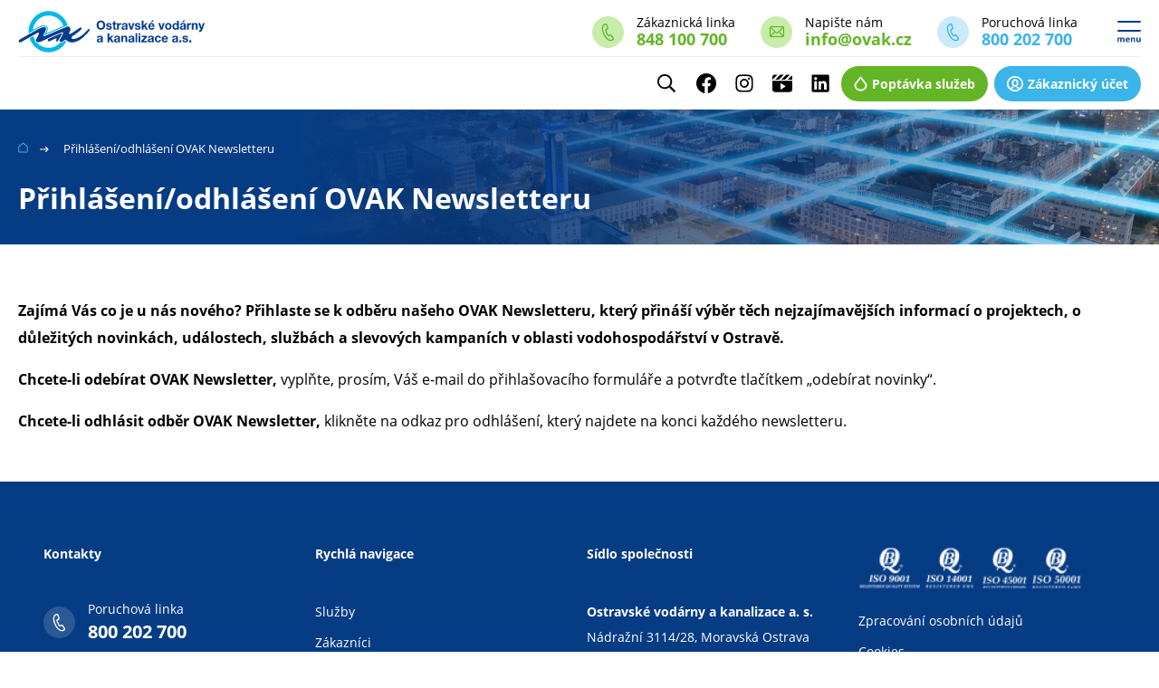

--- FILE ---
content_type: text/html; charset=utf-8
request_url: https://www.ovak.cz/zak_enews_mam_zajem/
body_size: 29992
content:
<!DOCTYPE html>
<html lang="cs" xmlns="http://www.w3.org/1999/xhtml">
<head>
        <meta charset="utf-8">
    <meta http-equiv="X-UA-Compatible" content="IE=edge">
    <meta name="viewport" content="width=device-width, initial-scale=1.0, user-scalable=0, minimal-ui">
    <meta name="robots" content="index, follow">
    <meta name="author" content="Poski.com s.r.o.">
    <meta name="keywords" content="poski, eshop, webdesign">
    <meta name="description" content="Zajímá Vás co je u nás nového? Přihlaste se k odběru našeho OVAK Newsletteru, který přináší výběr těch nejzajímavějších informací o projektech, o…">
    <meta property="og:site_name" content="Ostravské vodárny a kanalizace a.s.">
    <meta property="og:image" content="https://www.ovak.cz/data/storage/thumbs/1600x1600-scaleshrink-ke/no-picture-ovak-dark.jpg">
    <meta property="og:title" content="Přihlášení/odhlášení OVAK Newsletteru">
    <meta property="og:description" content="
Zajímá Vás co je u nás nového? Přihlaste se k odběru našeho OVAK Newsletteru, který přináší výběr těch nejzajímavějších ...">
    <title>Přihlášení/odhlášení OVAK Newsletteru | Ostravské vodárny a kanalizace a.s.</title>
    
<link rel="preload" href="/frontend/fonts/OpenSans/OpenSans-bold-normal.woff2" as="font" crossorigin>
<link rel="preload" href="/frontend/fonts/OpenSans/OpenSans-regular-normal.woff2" as="font" crossorigin>
<link rel="preload" href="/data/cache/pminify/1767794063-95d44a4abab441ec6c95fdaa02598ebea77e891b.css" as="style" />    <link rel="stylesheet" type="text/css" href="/data/cache/pminify/1767794063-95d44a4abab441ec6c95fdaa02598ebea77e891b.css" />
<script>var PQ = {"locale":"cs"};</script>


<script type='application/ld+json'>
{
    "@context": "http://schema.org",
    "@type": "Organization",
    "url": "https://www.ovak.cz/",
    "logo": "https://www.ovak.cz/frontend/images/logo.png",
    "name": "Ostravské vodárny a kanalizace a. s.",
    "email": "info@ovak.cz",
    "telephone": "848 100 700",
    "address": {
      "@type": "PostalAddress",
      "streetAddress": "Nádražní 3114/28, Moravská Ostrava",
      "addressLocality": "Ostrava",
      "postalCode": "70200"
    },

    "contactPoint": [{
      "@type": "ContactPoint",
      "telephone": "848 100 700",
      "contactType": "customer service"
    }]
}
</script>

<script type="application/ld+json">
  {
    "@context": "http://schema.org",
    "@type": "WebSite",
    "url": "https://www.ovak.cz/zak_enews_mam_zajem/",
    "name": "Přihlášení/odhlášení OVAK Newsletteru"
  }
</script>


    
<link rel="icon" href="/frontend/images/favicons/favicon.ico" type="image/x-icon">
<link rel="apple-touch-icon" sizes="180x180" href="/frontend/images/favicons/apple-touch-icon.png">
<link rel="icon" type="image/png" sizes="32x32" href="/frontend/images/favicons/favicon-32x32.png">
<link rel="icon" type="image/png" sizes="16x16" href="/frontend/images/favicons/favicon-16x16.png">
<link rel="manifest" href="/frontend/images/favicons/site.webmanifest">
<meta name="msapplication-TileColor" content="#3e6bac">
<meta name="theme-color" content="#3e6bac">    <!-- tracking:@head --><!-- Google tag (gtag.js) -->
<script async src="https://www.googletagmanager.com/gtag/js?id=G-QPQ3XQ9MX5"></script>
<script>
  window.dataLayer = window.dataLayer || [];
  function gtag(){dataLayer.push(arguments);}
  gtag('js', new Date());
  gtag('consent', 'default', {"analytics_storage":"denied","ad_storage":"denied","ad_user_data":"denied","ad_personalization":"denied"});
gtag('consent', 'update', {"analytics_storage":"denied","ad_storage":"denied","ad_user_data":"denied","ad_personalization":"denied"});
</script>
    <script type="" data-component="DelayedScript" data-required-consent="1" data-content="&lt;script&gt;
  gtag('config', 'G-QPQ3XQ9MX5', {&quot;groups&quot;:&quot;GA4&quot;,&quot;send_page_view&quot;:false,&quot;anonymize_ip&quot;:true});
&lt;/script&gt;&lt;script&gt;
    gtag(&quot;event&quot;, &quot;page_view&quot;, {&quot;send_to&quot;:&quot;GA4&quot;,&quot;page_location&quot;:&quot;https:\/\/www.ovak.cz\/zak_enews_mam_zajem\/&quot;,&quot;page_title&quot;:&quot;P\u0159ihl\u00e1\u0161en\u00ed\/odhl\u00e1\u0161en\u00ed OVAK Newsletteru&quot;});
&lt;/script&gt;"></script>

    <script type="" data-component="DelayedScript" data-required-consent="4" data-content=""></script>
<!-- /tracking:@head -->    <script>window.cookieConsent = 0;</script>
    
<!-- tracking:jscodes/displayCodes/2 -->
    <script type="" data-component="DelayedScript" data-required-consent="5" data-content=""></script>


    <script type="" data-component="DelayedScript" data-required-consent="4" data-content=""></script>


    <script type="" data-component="DelayedScript" data-required-consent="1" data-content=""></script>
<!-- /tracking:jscodes/displayCodes/2 -->
    </head>
<body class="  location_page_getDetail locale_cs domain_www_ovak_cz">

<!-- tracking:jscodes/displayCodes/3 -->
    <script type="" data-component="DelayedScript" data-required-consent="5" data-content=""></script>
<!-- /tracking:jscodes/displayCodes/3 -->


<div class="TopHeader">
    
        <a
        class="ButtonBase ButtonBase--secondary "
        href="/poptavka_sluzeb"                >
	    <span class="ButtonBase-iconRight"><svg xmlns="http://www.w3.org/2000/svg" fill="none" viewBox="0 0 15 18"><path fill="#fff" stroke="#fff" stroke-miterlimit="10" stroke-width=".99" d="m13.186 8.28-5.27-6.994a.49.49 0 0 0-.18-.157.52.52 0 0 0-.652.157l-5.27 6.969a.536.536 0 0 0-.026.042c-1.063 1.737-1.05 3.842.035 5.638a6.372 6.372 0 0 0 2.394 2.304 6.786 6.786 0 0 0 3.288.843c1.155-.001 2.29-.293 3.287-.847a6.37 6.37 0 0 0 2.39-2.306c1.08-1.791 1.09-3.889.03-5.611l-.026-.038Zm-.894 5.164a5.367 5.367 0 0 1-2.015 1.947 5.717 5.717 0 0 1-2.773.716 5.717 5.717 0 0 1-2.773-.713 5.367 5.367 0 0 1-2.018-1.945c-.913-1.504-.926-3.192-.05-4.637l4.836-6.394 4.838 6.413c.874 1.433.857 3.113-.045 4.613Z"/></svg></span>
        <span >Poptávka služeb</span>
                	    <svg xmlns="http://www.w3.org/2000/svg" viewBox="0 0 11 9"><path fill="currentColor" d="M0 4.5c0 .32.116.625.323.85.207.226.487.353.78.353h6.155L6.062 7.014c-.18.23-.275.527-.264.83.01.302.126.59.322.804.196.214.46.34.737.351.277.012.548-.091.76-.288L10.7 5.35l.033-.042.055-.07.047-.074.041-.063a.764.764 0 0 0 .039-.085l.024-.048v-.027l.025-.09.022-.081.014-.088v-.345l-.014-.09-.02-.082-.027-.09v-.027L10.917 4c-.013-.027-.024-.057-.041-.084a.488.488 0 0 0-.041-.073.662.662 0 0 0-.047-.075l-.055-.069-.033-.042L7.616.289c-.21-.197-.482-.3-.76-.288a1.06 1.06 0 0 0-.736.351 1.258 1.258 0 0 0-.322.805c-.01.302.084.598.264.829l1.196 1.31H1.102c-.292 0-.572.128-.78.353A1.261 1.261 0 0 0 0 4.5Z"/></svg>
    </a>
        <a
        class="ButtonBase ButtonBase--primary "
        href="https://zis.ovak.cz/"        target="_blank"        >
	    <span class="ButtonBase-iconRight"><svg xmlns="http://www.w3.org/2000/svg" fill="none" viewBox="0 0 20 20"><g fill="#fff" clip-path="url(#a)"><path d="M10 4C7.5 4 6.001 5.87 6.001 9.001c0 3.13 1.5 5 3.999 5 2.5 0 3.999-1.87 3.999-5s-1.5-5-3.999-5Zm0 8.002c-.5 0-2 0-2-3C8 6 9.5 6 10 6s2 0 2 3-1.5 3-2 3Z"/><path d="M10 0A9.995 9.995 0 0 0 .52 6.814a10.005 10.005 0 0 0 3.438 11.158l.018.015a9.995 9.995 0 0 0 12.027 0h.017a10.001 10.001 0 0 0-.179-16.104A9.995 9.995 0 0 0 10 0Zm5.62 15.692a6.4 6.4 0 0 0-2.186-1.78 1 1 0 1 0-.885 1.795 4.374 4.374 0 0 1 1.485 1.198 7.966 7.966 0 0 1-8.069 0c.401-.504.908-.913 1.485-1.198a1.002 1.002 0 0 0-.885-1.795 6.4 6.4 0 0 0-2.187 1.78 8.002 8.002 0 0 1 5.58-13.69A7.996 7.996 0 0 1 17.374 6.9a8.004 8.004 0 0 1-1.686 8.73l-.062.062h-.005Z"/></g><defs><clipPath id="a"><path fill="#fff" d="M0 0h20v20H0z"/></clipPath></defs></svg></span>
        <span >Zákaznický účet</span>
                	    <svg xmlns="http://www.w3.org/2000/svg" viewBox="0 0 11 9"><path fill="currentColor" d="M0 4.5c0 .32.116.625.323.85.207.226.487.353.78.353h6.155L6.062 7.014c-.18.23-.275.527-.264.83.01.302.126.59.322.804.196.214.46.34.737.351.277.012.548-.091.76-.288L10.7 5.35l.033-.042.055-.07.047-.074.041-.063a.764.764 0 0 0 .039-.085l.024-.048v-.027l.025-.09.022-.081.014-.088v-.345l-.014-.09-.02-.082-.027-.09v-.027L10.917 4c-.013-.027-.024-.057-.041-.084a.488.488 0 0 0-.041-.073.662.662 0 0 0-.047-.075l-.055-.069-.033-.042L7.616.289c-.21-.197-.482-.3-.76-.288a1.06 1.06 0 0 0-.736.351 1.258 1.258 0 0 0-.322.805c-.01.302.084.598.264.829l1.196 1.31H1.102c-.292 0-.572.128-.78.353A1.261 1.261 0 0 0 0 4.5Z"/></svg>
    </a>
</div>

<header class="AppHeader" data-component="AppHeader">
    <div class="AppHeader-frame u-frameLg">
      <div class="AppHeader-top">
            <div class="AppHeader-claim u-hiddenVisually">            Webové stránky na míru            </div>            <a href="/" class="AppHeader-logo">
                <svg xmlns="http://www.w3.org/2000/svg" viewBox="0 0 1920 500" width="300" height="78"><path fill="#00B7EB" d="M490.925 347.395c-4.184-3.254-8.368-6.508-11.157-6.974h-.93c-2.324 0-6.044 3.255-10.228 7.438-1.859 1.395-3.254 3.255-5.114 5.114-7.438 6.973-19.061 11.157-28.823 11.157-2.324 0-4.648-.465-6.973-.93-29.289 32.077-71.129 52.532-117.618 52.532-45.56 0-86.47-19.525-115.758-50.673-5.579-.93-11.622-3.254-16.271-7.438-6.508-6.508-7.438-14.876-6.043-21.85-7.438-12.552-13.482-26.499-17.201-40.911-11.157 6.509-25.104 13.947-39.051 21.851 26.964 83.681 103.671 143.651 193.859 143.651 79.032.001 147.371-46.023 181.308-112.967.465 0 0 0 0 0z"/><path fill="#023C8E" d="M321.705 347.395c-3.719 1.859-15.341 3.72-19.061-5.113s.93-16.271 8.833-19.99c7.903-3.72 32.542-14.877 65.084-29.289 32.078-14.411 54.393-23.244 62.761-26.963 0 0 9.298-4.184 9.763-3.719.465.93 0 4.184-3.255 11.156-3.254 6.509-11.622 22.315-18.595 34.402-6.509 11.157-21.851 37.656-29.289 42.306-4.184 2.789-10.228.93-10.692-5.579-.465-12.087 7.903-26.964 3.254-27.894-6.973-1.395-65.084 28.358-68.803 30.683z"/><path fill="#023C8E" d="M6.043 352.974c-7.903-14.877 10.693-24.175 10.693-24.175 45.094-25.568 162.247-91.583 177.588-99.951 19.061-10.693 41.375-19.99 53.463-22.78 11.622-2.79 23.709-5.579 31.147 1.859 6.974 7.438 5.579 19.061.465 31.148-4.649 10.692-12.552 25.569-18.596 37.191-3.719 7.438-5.114 11.622-1.859 16.271 3.254 5.114 6.973 4.185 32.542-6.508 22.78-9.763 158.993-67.875 181.772-77.637 18.596-7.903 24.175-10.228 31.613-11.157 7.902-.93 14.876-.465 21.385 9.298 6.508 8.833 6.508 19.99 5.578 26.964-1.395 9.297-8.832 23.244-12.552 32.078-4.184 8.832 4.649 10.227 13.017 6.508 13.018-6.508 22.78-12.087 42.306-25.569 22.314-15.806 34.866-24.174 45.56-31.612 12.552-8.368 20.455-10.693 24.639-5.114 4.185 6.043 2.324 13.481-14.876 29.288-23.245 21.385-36.727 28.823-66.479 49.743-16.736 11.622-22.315 19.99-18.131 28.823 3.254 7.438 14.411 9.298 29.288 5.579 19.525-4.185 39.516-11.158 68.804-31.148 29.753-20.455 59.506-55.322 65.55-61.365 2.789-2.789 11.157-12.552 18.596-6.508 5.578 4.649-.93 14.876-3.72 18.596-4.648 6.973-24.639 31.147-55.321 59.505s-68.339 54.393-112.969 57.646c-44.63 3.255-59.041-24.174-72.988-27.428-8.833-1.86-14.411 6.043-23.709 14.411-8.833 7.903-23.245 11.157-30.683 7.438-8.368-4.185-7.903-13.947-3.255-22.78 4.649-8.832 23.71-42.305 28.823-53.462 4.649-10.692 6.044-17.201 1.395-21.851-3.719-4.184-13.017 0-18.596 2.325-6.973 2.789-82.75 35.331-92.978 39.516-33.937 15.342-80.426 39.516-113.898 54.393-13.947 6.508-37.191 7.438-45.095-.465-7.438-7.438-2.789-19.525 1.395-28.358 4.649-9.298 24.639-51.139 24.639-51.139 4.649-9.297 0-13.481-6.974-12.087-6.508 1.395-12.087 4.185-23.709 10.692-8.368 4.648-148.765 84.146-148.765 84.146s-17.666 11.157-25.105-2.324z"/><path fill="#00B7EB" d="M190.141 220.944c18.596-10.692 41.84-20.455 55.322-23.709h.93c6.509-1.395 13.017-2.79 19.061-2.79 7.903 0 14.412 2.325 19.061 7.438 6.509 6.508 11.623 19.061 1.86 40.911-4.649 9.762-15.807 31.612-17.201 34.867-1.859 3.254-4.184 7.903-3.719 8.833s13.947-5.113 21.85-8.368c17.666-7.438 161.782-69.269 217.104-92.978-26.499-84.61-103.671-145.511-194.325-145.511-112.969 0-204.552 93.908-204.552 210.131 0 6.043.465 12.087.93 18.131 39.049-21.851 75.31-42.306 83.679-46.955zM310.083 84.267c69.269 0 128.31 45.094 151.089 107.854-31.147 13.482-150.625 64.62-175.729 75.313 3.719-7.438 7.438-14.877 9.763-20.456 13.017-28.823 3.254-45.094-4.184-52.533-6.509-6.508-15.342-10.228-26.034-10.228-7.438 0-14.876 1.86-21.385 3.254h-.93c-14.876 3.254-38.586 13.482-58.111 24.639-4.648 2.325-17.666 10.228-35.332 19.99 9.298-83.214 77.637-147.833 160.853-147.833z"/><g fill="#023C8E"><path d="M843.777 135.404c27.429 0 43.7 20.92 43.7 47.884 0 26.034-16.271 47.419-43.7 47.419s-43.7-20.92-43.7-47.419c.465-26.963 16.736-47.884 43.7-47.884zm0 78.567c17.666 0 24.174-15.342 24.174-30.683 0-15.806-6.508-31.147-24.174-31.147s-24.175 15.341-24.175 31.147c.465 15.341 6.974 30.683 24.175 30.683zM912.581 207.462c0 7.903 6.509 11.158 13.482 11.158 5.113 0 11.622-1.86 11.622-8.368 0-5.579-7.438-7.438-19.99-10.228-10.228-2.325-20.456-6.044-20.456-17.666 0-16.736 13.947-20.92 27.894-20.92s26.964 4.649 28.358 20.92h-16.735c-.466-6.973-5.579-8.833-12.088-8.833-4.184 0-9.763.465-9.763 6.043 0 6.509 10.228 7.438 19.99 9.763 10.228 2.325 20.455 6.044 20.455 18.596 0 17.201-14.876 22.78-29.288 22.78-14.876 0-29.288-5.579-30.218-23.245h16.737zM987.894 162.833h13.017v12.087h-13.017v32.542c0 6.043 1.395 7.438 7.438 7.438 1.859 0 3.719 0 5.578-.465v13.947c-2.789.465-6.973.465-10.228.465-10.692 0-19.99-2.325-19.99-15.807v-39.05H960v-12.087h10.692v-19.525h17.666v20.455h-.464zM1009.278 162.833h16.736v12.087h.465c3.254-8.368 11.622-13.946 20.455-13.946 1.395 0 2.789.465 3.719.465v17.201c-1.395-.465-4.184-.465-6.508-.465-13.018 0-17.201 9.298-17.201 21.385v29.753h-17.666v-66.48zM1056.697 182.823c.93-16.736 15.807-21.85 30.218-21.85 12.553 0 28.358 2.789 28.358 18.595v34.402c0 6.043.465 12.087 2.325 14.876h-17.666c-.465-1.86-.93-4.184-1.395-6.509-5.579 6.044-13.482 8.368-21.386 8.368-12.087 0-21.85-6.043-21.85-19.525.465-29.753 43.235-13.947 42.77-28.823 0-7.438-5.113-8.833-11.622-8.833-6.973 0-11.157 2.79-11.622 9.763h-18.131v-.464zm40.446 13.482c-2.789 2.789-9.298 2.789-14.411 3.719-5.579.93-10.228 3.254-10.228 9.763 0 6.508 5.113 8.368 10.692 8.368 13.946 0 14.411-11.157 14.411-15.341v-6.508h-.464zM1164.087 228.848h-19.525l-21.85-66.015h18.596l13.481 45.094h.465l13.482-45.094h17.666l-22.315 66.015zM1206.393 207.462c0 7.903 6.508 11.158 13.481 11.158 5.114 0 11.622-1.86 11.622-8.368 0-5.579-7.438-7.438-19.99-10.228-10.228-2.325-20.455-6.044-20.455-17.666 0-16.736 13.947-20.92 27.894-20.92s26.964 4.649 28.358 20.92h-16.736c-.465-6.973-5.578-8.833-12.087-8.833-4.184 0-9.763.465-9.763 6.043 0 6.509 10.228 7.438 19.99 9.763 10.228 2.325 20.455 6.044 20.455 18.596 0 17.201-14.876 22.78-29.288 22.78-14.877 0-29.288-5.579-30.218-23.245h16.737zM1261.249 137.729h17.666v48.813l22.314-23.709h20.921l-24.175 24.174 26.964 41.84h-21.386l-17.665-29.288-6.974 6.973v22.78h-17.666v-91.583h.001zM1345.395 200.024c.465 11.622 6.044 16.736 15.807 16.736 6.974 0 12.552-4.649 13.946-8.368h15.342c-5.114 15.807-15.342 22.315-30.218 22.315-19.99 0-32.543-14.412-32.543-34.867 0-19.525 13.482-34.867 32.543-34.867 21.85 0 32.542 19.06 31.147 39.051h-46.024zm28.358-11.157c-1.395-9.298-5.578-13.947-13.946-13.947-11.622 0-14.412 8.833-14.412 13.947h28.358zm-7.903-35.332h-12.087l12.087-18.131h19.525l-19.525 18.131zM1471.845 228.848h-19.525l-21.85-66.015h18.596l13.481 45.094h.465l13.482-45.094h17.665l-22.314 66.015zM1531.815 160.974c19.991 0 33.473 13.946 33.473 34.867 0 20.92-13.017 34.867-33.473 34.867-19.99 0-33.007-13.947-33.007-34.867.001-20.921 13.017-34.867 33.007-34.867zm0 55.786c12.088 0 15.807-10.228 15.807-20.92s-3.719-20.92-15.807-20.92c-12.087 0-15.341 10.693-15.341 20.92.001 10.693 3.72 20.92 15.341 20.92zM1622.47 220.479c-4.184 6.973-11.622 10.228-19.525 10.228-19.525 0-28.823-16.736-28.823-35.332 0-17.666 9.763-33.937 28.358-33.937 7.438 0 14.877 3.254 19.061 9.763h.465v-33.007h17.666v91.119h-17.201v-8.834zm-15.342-46.024c-11.622 0-15.341 10.228-15.341 20.92 0 10.228 4.649 20.92 15.341 20.92 11.623 0 15.342-10.228 15.342-21.385-.465-10.227-4.184-20.455-15.342-20.455zM1651.758 182.823c.93-16.736 15.807-21.85 30.218-21.85 12.553 0 28.358 2.789 28.358 18.595v34.402c0 6.043.465 12.087 2.325 14.876h-17.666c-.465-1.86-.93-4.184-1.395-6.509-5.579 6.044-13.482 8.368-21.386 8.368-12.087 0-21.85-6.043-21.85-19.525.465-29.753 43.235-13.947 42.771-28.823 0-7.438-5.114-8.833-11.623-8.833-6.973 0-11.157 2.79-11.622 9.763h-18.131v-.464zm40.445 13.482c-2.789 2.789-9.298 2.789-14.411 3.719-5.579.93-10.228 3.254-10.228 9.763 0 6.508 5.113 8.368 10.692 8.368 13.946 0 14.411-11.157 14.411-15.341v-6.508h-.464zm-6.043-42.77h-12.087l12.087-18.131h19.525l-19.525 18.131zM1723.351 162.833h16.736v12.087h.465c3.255-8.368 11.623-13.946 20.455-13.946 1.396 0 2.79.465 3.72.465v17.201c-1.395-.465-4.185-.465-6.509-.465-13.017 0-17.201 9.298-17.201 21.385v29.753h-17.666v-66.48zM1771.7 162.833h16.736v9.298h.465c4.648-7.438 12.087-11.157 19.525-11.157 18.596 0 23.244 10.692 23.244 26.963v40.446h-17.666v-37.191c0-10.692-2.789-16.271-11.157-16.271-9.763 0-13.481 5.579-13.481 19.061v34.402H1771.7v-65.551zM1876.765 236.75c-3.719 10.693-10.227 14.876-21.85 14.876-3.719 0-6.973-.465-10.692-.465v-14.876c3.255.465 6.974.93 10.228.465 4.649-.465 6.974-4.184 6.974-8.368 0-1.395-.465-2.79-.93-4.184l-22.78-61.831h19.061l14.412 45.094h.465l13.947-45.094h18.131l-26.966 74.383zM803.332 312.528c.93-16.736 15.806-21.851 30.218-21.851 12.552 0 28.358 2.789 28.358 18.596v34.402c0 6.043.465 12.087 2.324 14.876h-18.131c-.465-1.859-.93-4.184-1.395-6.508-5.579 6.043-13.481 8.368-21.385 8.368-12.087 0-21.851-6.044-21.851-19.991.465-29.753 43.235-13.946 42.771-28.823 0-7.438-5.114-8.832-11.622-8.832-6.974 0-11.157 2.789-11.623 9.762l-17.664.001zm40.445 13.482c-2.789 2.789-9.298 2.789-14.412 3.719-5.578.93-10.228 3.255-10.228 9.763 0 6.509 5.114 8.368 10.693 8.368 13.946 0 14.411-11.157 14.411-15.341v-6.509h-.464zM911.187 266.969h17.666v48.813l22.314-23.71h20.92l-24.174 24.175 26.964 41.84h-21.386l-17.666-29.288-6.973 6.974v22.779h-17.666v-91.583zM979.99 312.528c.93-16.736 15.807-21.851 30.218-21.851 12.553 0 28.358 2.789 28.358 18.596v34.402c0 6.043.465 12.087 2.325 14.876h-18.131c-.465-1.859-.93-4.184-1.396-6.508-5.578 6.043-13.481 8.368-21.385 8.368-12.087 0-21.85-6.044-21.85-19.991.465-29.753 43.234-13.946 42.77-28.823 0-7.438-5.113-8.832-11.622-8.832-6.974 0-11.157 2.789-11.622 9.762l-17.665.001zm40.91 13.482c-2.789 2.789-9.298 2.789-14.411 3.719-5.579.93-10.228 3.255-10.228 9.763 0 6.509 5.113 8.368 10.692 8.368 13.946 0 14.412-11.157 14.412-15.341v-6.509h-.465zM1052.049 292.072h16.735v9.298h.465c4.649-7.438 12.088-11.157 19.525-11.157 18.596 0 23.245 10.692 23.245 26.964v40.445h-17.666v-37.191c0-10.692-2.789-16.271-11.157-16.271-9.763 0-13.482 5.578-13.482 19.061v34.401h-17.665v-65.55zM1125.036 312.528c.93-16.736 15.807-21.851 30.218-21.851 12.553 0 28.358 2.789 28.358 18.596v34.402c0 6.043.465 12.087 2.325 14.876h-17.666c-.465-1.859-.93-4.184-1.395-6.508-5.579 6.043-13.482 8.368-21.386 8.368-12.087 0-21.85-6.044-21.85-19.991.465-29.753 43.235-13.946 42.77-28.823 0-7.438-5.113-8.832-11.622-8.832-6.973 0-11.157 2.789-11.622 9.762l-18.13.001zm40.445 13.482c-2.789 2.789-9.297 2.789-14.411 3.719-5.579.93-10.228 3.255-10.228 9.763 0 6.509 5.113 8.368 10.692 8.368 13.946 0 14.411-11.157 14.411-15.341v-6.509h-.464zM1197.095 266.969h17.666v91.118h-17.666v-91.118zM1246.838 282.311h-17.666v-15.342h17.666v15.342zm-17.666 9.761h17.666v66.015h-17.666v-66.015zM1256.601 344.605l33.472-38.586h-30.683v-13.482h53.928v13.482l-33.473 38.586h35.797v13.481h-59.041v-13.481zM1324.475 312.528c.93-16.736 15.807-21.851 30.218-21.851 12.553 0 28.358 2.789 28.358 18.596v34.402c0 6.043.465 12.087 2.324 14.876h-18.596c-.465-1.859-.93-4.184-1.395-6.508-5.578 6.043-13.481 8.368-21.385 8.368-12.087 0-21.85-6.044-21.85-19.991.465-29.753 43.234-13.946 42.77-28.823 0-7.438-5.113-8.832-11.622-8.832-6.974 0-11.157 2.789-11.622 9.762l-17.2.001zm40.445 13.482c-2.789 2.789-9.298 2.789-14.411 3.719-5.579.93-10.228 3.255-10.228 9.763 0 6.509 5.113 8.368 10.692 8.368 13.946 0 14.411-11.157 14.411-15.341v-6.509h-.464zM1439.768 315.317c-.93-7.438-5.579-11.157-13.017-11.157-11.157 0-14.877 11.622-14.877 21.385s3.719 20.92 14.412 20.92c8.367 0 13.017-5.113 13.946-13.481h17.201c-2.324 17.666-13.946 26.963-30.683 26.963-19.525 0-32.543-13.946-32.543-33.937 0-20.455 12.088-35.797 32.543-35.797 15.341 0 29.288 8.368 30.218 25.104h-17.2zM1482.072 329.729c.466 11.623 6.044 16.736 15.807 16.736 6.974 0 12.552-4.648 13.946-8.368h15.342c-5.113 15.807-15.342 22.315-30.218 22.315-19.99 0-32.543-14.412-32.543-34.867 0-19.525 13.482-34.867 32.543-34.867 21.85 0 32.542 19.061 31.147 39.051h-46.024zm28.359-11.623c-1.395-9.298-5.578-13.946-13.946-13.946-11.622 0-14.412 8.833-14.412 13.946h28.358zM1572.262 312.528c.93-16.736 15.806-21.851 30.218-21.851 12.553 0 28.358 2.789 28.358 18.596v34.402c0 6.043.465 12.087 2.324 14.876h-17.665c-.465-1.859-.931-4.184-1.395-6.508-5.579 6.043-13.482 8.368-21.386 8.368-12.087 0-21.85-6.044-21.85-19.991.465-29.753 43.234-13.946 42.77-28.823 0-7.438-5.113-8.832-11.622-8.832-6.974 0-11.157 2.789-11.622 9.762l-18.13.001zm40.91 13.482c-2.789 2.789-9.298 2.789-14.411 3.719-5.579.93-10.229 3.255-10.229 9.763 0 6.509 5.114 8.368 10.693 8.368 13.946 0 14.411-11.157 14.411-15.341v-6.509h-.464zM1644.784 338.562h19.525v19.525h-19.525v-19.525zM1692.203 336.702c0 7.903 6.509 11.157 13.482 11.157 5.113 0 11.622-1.859 11.622-8.368 0-5.578-7.438-7.438-19.99-10.228-10.228-2.324-20.455-6.043-20.455-17.666 0-16.736 13.946-20.92 27.894-20.92 13.946 0 26.964 4.649 28.358 20.92h-16.736c-.465-6.973-5.579-8.832-12.088-8.832-4.184 0-9.762.465-9.762 6.043 0 6.509 10.228 7.438 19.99 9.763 10.228 2.324 20.455 6.044 20.455 18.596 0 17.201-14.877 22.779-29.288 22.779-14.877 0-29.288-5.578-30.218-23.244h16.736zM1746.131 338.562h19.525v19.525h-19.525v-19.525z"/></g></svg>         </a>
            <div class="AppHeader-buttons">
                
        <a
        class="ButtonBase ButtonBase--secondary "
        href="/poptavka_sluzeb"                >
	    <span class="ButtonBase-iconRight"><svg xmlns="http://www.w3.org/2000/svg" fill="none" viewBox="0 0 15 18"><path fill="#fff" stroke="#fff" stroke-miterlimit="10" stroke-width=".99" d="m13.186 8.28-5.27-6.994a.49.49 0 0 0-.18-.157.52.52 0 0 0-.652.157l-5.27 6.969a.536.536 0 0 0-.026.042c-1.063 1.737-1.05 3.842.035 5.638a6.372 6.372 0 0 0 2.394 2.304 6.786 6.786 0 0 0 3.288.843c1.155-.001 2.29-.293 3.287-.847a6.37 6.37 0 0 0 2.39-2.306c1.08-1.791 1.09-3.889.03-5.611l-.026-.038Zm-.894 5.164a5.367 5.367 0 0 1-2.015 1.947 5.717 5.717 0 0 1-2.773.716 5.717 5.717 0 0 1-2.773-.713 5.367 5.367 0 0 1-2.018-1.945c-.913-1.504-.926-3.192-.05-4.637l4.836-6.394 4.838 6.413c.874 1.433.857 3.113-.045 4.613Z"/></svg></span>
        <span >Poptávka služeb</span>
                	    <svg xmlns="http://www.w3.org/2000/svg" viewBox="0 0 11 9"><path fill="currentColor" d="M0 4.5c0 .32.116.625.323.85.207.226.487.353.78.353h6.155L6.062 7.014c-.18.23-.275.527-.264.83.01.302.126.59.322.804.196.214.46.34.737.351.277.012.548-.091.76-.288L10.7 5.35l.033-.042.055-.07.047-.074.041-.063a.764.764 0 0 0 .039-.085l.024-.048v-.027l.025-.09.022-.081.014-.088v-.345l-.014-.09-.02-.082-.027-.09v-.027L10.917 4c-.013-.027-.024-.057-.041-.084a.488.488 0 0 0-.041-.073.662.662 0 0 0-.047-.075l-.055-.069-.033-.042L7.616.289c-.21-.197-.482-.3-.76-.288a1.06 1.06 0 0 0-.736.351 1.258 1.258 0 0 0-.322.805c-.01.302.084.598.264.829l1.196 1.31H1.102c-.292 0-.572.128-.78.353A1.261 1.261 0 0 0 0 4.5Z"/></svg>
    </a>
        <a
        class="ButtonBase ButtonBase--primary "
        href="https://zis.ovak.cz/"        target="_blank"        >
	    <span class="ButtonBase-iconRight"><svg xmlns="http://www.w3.org/2000/svg" fill="none" viewBox="0 0 20 20"><g fill="#fff" clip-path="url(#a)"><path d="M10 4C7.5 4 6.001 5.87 6.001 9.001c0 3.13 1.5 5 3.999 5 2.5 0 3.999-1.87 3.999-5s-1.5-5-3.999-5Zm0 8.002c-.5 0-2 0-2-3C8 6 9.5 6 10 6s2 0 2 3-1.5 3-2 3Z"/><path d="M10 0A9.995 9.995 0 0 0 .52 6.814a10.005 10.005 0 0 0 3.438 11.158l.018.015a9.995 9.995 0 0 0 12.027 0h.017a10.001 10.001 0 0 0-.179-16.104A9.995 9.995 0 0 0 10 0Zm5.62 15.692a6.4 6.4 0 0 0-2.186-1.78 1 1 0 1 0-.885 1.795 4.374 4.374 0 0 1 1.485 1.198 7.966 7.966 0 0 1-8.069 0c.401-.504.908-.913 1.485-1.198a1.002 1.002 0 0 0-.885-1.795 6.4 6.4 0 0 0-2.187 1.78 8.002 8.002 0 0 1 5.58-13.69A7.996 7.996 0 0 1 17.374 6.9a8.004 8.004 0 0 1-1.686 8.73l-.062.062h-.005Z"/></g><defs><clipPath id="a"><path fill="#fff" d="M0 0h20v20H0z"/></clipPath></defs></svg></span>
        <span >Zákaznický účet</span>
                	    <svg xmlns="http://www.w3.org/2000/svg" viewBox="0 0 11 9"><path fill="currentColor" d="M0 4.5c0 .32.116.625.323.85.207.226.487.353.78.353h6.155L6.062 7.014c-.18.23-.275.527-.264.83.01.302.126.59.322.804.196.214.46.34.737.351.277.012.548-.091.76-.288L10.7 5.35l.033-.042.055-.07.047-.074.041-.063a.764.764 0 0 0 .039-.085l.024-.048v-.027l.025-.09.022-.081.014-.088v-.345l-.014-.09-.02-.082-.027-.09v-.027L10.917 4c-.013-.027-.024-.057-.041-.084a.488.488 0 0 0-.041-.073.662.662 0 0 0-.047-.075l-.055-.069-.033-.042L7.616.289c-.21-.197-.482-.3-.76-.288a1.06 1.06 0 0 0-.736.351 1.258 1.258 0 0 0-.322.805c-.01.302.084.598.264.829l1.196 1.31H1.102c-.292 0-.572.128-.78.353A1.261 1.261 0 0 0 0 4.5Z"/></svg>
    </a>
            </div>
          <div class="AppHeaderContact" data-contact-content>
                <a href="tel:+420848100700" class="AppHeaderContactItem is-green">
                    <span class="AppHeaderContactItem-icon">
                       <svg width="15" height="21" viewBox="0 0 15 21" fill="none" xmlns="http://www.w3.org/2000/svg">
                            <path d="M5.56076 1.06464C6.13048 1.25957 6.54996 1.76389 6.81365 2.60686L6.8363 2.69033L7.67277 5.62675C7.9242 6.50562 7.701 7.37353 6.82787 7.83199L6.77173 7.85954L5.93755 8.27565C5.83645 8.3075 5.75167 8.37744 5.70112 8.47068C5.65057 8.56393 5.63821 8.67318 5.66665 8.77536C5.87403 9.52328 6.15166 10.2499 6.49582 10.9454L6.60135 11.1574C6.99206 11.9663 7.45106 12.7403 7.97335 13.4709C8.0274 13.5519 8.11006 13.6094 8.20473 13.6319C8.29941 13.6543 8.39908 13.6401 8.48373 13.5921L8.52315 13.5744L9.3653 13.161C10.2615 12.7261 11.0819 13.0535 11.6421 13.7775L11.6777 13.8231L13.4847 16.2831C14.0433 17.0377 14.1992 17.7013 13.9982 18.2895C13.8299 18.782 13.4416 19.2281 12.8121 19.5985L12.7352 19.6412C12.655 19.6873 12.566 19.7392 12.4798 19.7765C11.3396 20.4242 10.2725 20.4867 8.84421 19.998C6.52152 19.2033 4.175 16.7791 2.45422 13.2662C0.733437 9.75323 0.25835 6.41042 1.05565 4.07754C1.53744 2.66785 2.24087 1.85958 3.45332 1.34574L3.71385 1.23445C4.4326 0.934741 5.04881 0.88947 5.56076 1.06464ZM5.08374 2.46037C4.79972 2.3837 4.49776 2.40971 4.23095 2.53382C4.16086 2.55661 4.1054 2.58218 4.0306 2.61226C3.62347 2.78517 3.25833 3.04384 2.96003 3.37066C2.66173 3.69749 2.43729 4.08479 2.30197 4.50621C1.54939 6.57154 2.27893 9.89898 3.67935 12.7477C5.07977 15.5965 7.19475 18.0862 9.28076 18.7532C9.69675 18.9066 10.1409 18.9683 10.5829 18.9343C11.025 18.9003 11.4545 18.7714 11.8423 18.5562C11.9099 18.5147 11.956 18.4838 12.0249 18.445C12.2863 18.3089 12.4913 18.0849 12.6038 17.8124C12.6471 17.6999 12.6612 17.5784 12.6448 17.459C12.6284 17.3397 12.582 17.2265 12.51 17.1299L12.4783 17.0857L10.6489 14.6915C10.5667 14.5685 10.443 14.4792 10.3005 14.4398C10.1579 14.4004 10.0059 14.4136 9.87228 14.477L9.83286 14.4947L8.87041 14.9671C8.55987 15.1377 8.19531 15.1809 7.8536 15.0877C7.51189 14.9944 7.21974 14.772 7.03875 14.4673C6.45994 13.588 5.93829 12.6723 5.47702 11.7259C5.02835 10.8159 4.64092 9.87678 4.31732 8.91499C4.10155 8.2443 4.27998 7.56597 4.9907 7.18557L5.04417 7.15932L6.00662 6.68688C6.14441 6.62954 6.25592 6.52288 6.31939 6.38772C6.38287 6.25255 6.39375 6.09857 6.34992 5.95583L6.34091 5.91711L5.57216 3.00386C5.54744 2.87881 5.48953 2.76273 5.40452 2.66781C5.31952 2.57289 5.21054 2.50264 5.08904 2.46441L5.08374 2.46037Z" fill="#64B627"/>
                        </svg>
                 </span>
                    <span class="AppHeaderContactItem-text">
                        Zákaznická linka                        <strong>848 100 700</strong>
                    </span>
                </a>
                <a href="mailto:info@ovak.cz" class="AppHeaderContactItem is-green">
                    <span class="AppHeaderContactItem-icon">
                       <svg width="18" height="14" viewBox="0 0 18 14" fill="none" xmlns="http://www.w3.org/2000/svg">
                            <path d="M14.724 1C16.212 1 16.972 1.69871 17 3.07484V10.8419C17 12.249 16.274 12.971 15.014 13H3.276C1.788 13 1.028 12.309 1 10.9194V3.15226C1 1.74323 1.726 1.02323 2.986 1H14.724ZM11 7.72774L10.53 8.1729C10.022 8.65484 9.53 8.85613 9.022 8.85613C8.47591 8.84181 7.95801 8.61836 7.582 8.23484L7.516 8.1729L7.044 7.72774L2.702 11.8387C2.84625 11.8956 3.00025 11.9258 3.156 11.9277H14.768C14.9344 11.9316 15.1002 11.9073 15.258 11.8561L15.318 11.831L11 7.72774ZM6.276 7.00968L2.108 3.08258V10.8419C2.108 10.869 2.108 10.8961 2.108 10.9232V10.96L6.276 7.00968ZM15.892 3.10387L11.754 7.00968L15.892 10.9387V3.10387ZM14.768 2.06645H3.232C3.06096 2.06392 2.89066 2.08877 2.728 2.14L2.666 2.16323L8.138 7.35226C8.24574 7.47836 8.37908 7.58173 8.52975 7.65597C8.68043 7.73021 8.84524 7.77374 9.014 7.78387C9.32787 7.76686 9.6223 7.63134 9.834 7.40645L9.892 7.35226L15.348 2.17677C15.1891 2.10633 15.0168 2.06875 14.842 2.06645H14.768Z" fill="#64B627" stroke="#64B627" stroke-width="0.2"/>
                      </svg>
                 </span>
                    <span>
                        Napište nám                        <strong>info@ovak.cz</strong>
                    </span>
                </a>
                <a href="tel:+420800202700" class="AppHeaderContactItem is-blue">
                    <span class="AppHeaderContactItem-icon">
                         <svg width="15" height="21" viewBox="0 0 15 21" fill="none" xmlns="http://www.w3.org/2000/svg">
                              <path d="M5.56076 1.06464C6.13048 1.25957 6.54996 1.76389 6.81365 2.60686L6.8363 2.69033L7.67277 5.62675C7.9242 6.50562 7.701 7.37353 6.82787 7.83199L6.77173 7.85954L5.93755 8.27565C5.83645 8.3075 5.75167 8.37744 5.70112 8.47068C5.65057 8.56393 5.63821 8.67318 5.66665 8.77536C5.87403 9.52328 6.15166 10.2499 6.49582 10.9454L6.60135 11.1574C6.99206 11.9663 7.45106 12.7403 7.97335 13.4709C8.0274 13.5519 8.11006 13.6094 8.20473 13.6319C8.29941 13.6543 8.39908 13.6401 8.48373 13.5921L8.52315 13.5744L9.3653 13.161C10.2615 12.7261 11.0819 13.0535 11.6421 13.7775L11.6777 13.8231L13.4847 16.2831C14.0433 17.0377 14.1992 17.7013 13.9982 18.2895C13.8299 18.782 13.4416 19.2281 12.8121 19.5985L12.7352 19.6412C12.655 19.6873 12.566 19.7392 12.4798 19.7765C11.3396 20.4242 10.2725 20.4867 8.84421 19.998C6.52152 19.2033 4.175 16.7791 2.45422 13.2662C0.733437 9.75323 0.25835 6.41042 1.05565 4.07754C1.53744 2.66785 2.24087 1.85958 3.45332 1.34574L3.71385 1.23445C4.4326 0.934741 5.04881 0.88947 5.56076 1.06464ZM5.08374 2.46037C4.79972 2.3837 4.49776 2.40971 4.23095 2.53382C4.16086 2.55661 4.1054 2.58218 4.0306 2.61226C3.62347 2.78517 3.25833 3.04384 2.96003 3.37066C2.66173 3.69749 2.43729 4.08479 2.30197 4.50621C1.54939 6.57154 2.27893 9.89898 3.67935 12.7477C5.07977 15.5965 7.19475 18.0862 9.28076 18.7532C9.69675 18.9066 10.1409 18.9683 10.5829 18.9343C11.025 18.9003 11.4545 18.7714 11.8423 18.5562C11.9099 18.5147 11.956 18.4838 12.0249 18.445C12.2863 18.3089 12.4913 18.0849 12.6038 17.8124C12.6471 17.6999 12.6612 17.5784 12.6448 17.459C12.6284 17.3397 12.582 17.2265 12.51 17.1299L12.4783 17.0857L10.6489 14.6915C10.5667 14.5685 10.443 14.4792 10.3005 14.4398C10.1579 14.4004 10.0059 14.4136 9.87228 14.477L9.83286 14.4947L8.87041 14.9671C8.55987 15.1377 8.19531 15.1809 7.8536 15.0877C7.51189 14.9944 7.21974 14.772 7.03875 14.4673C6.45994 13.588 5.93829 12.6723 5.47702 11.7259C5.02835 10.8159 4.64092 9.87678 4.31732 8.91499C4.10155 8.2443 4.27998 7.56597 4.9907 7.18557L5.04417 7.15932L6.00662 6.68688C6.14441 6.62954 6.25592 6.52288 6.31939 6.38772C6.38287 6.25255 6.39375 6.09857 6.34992 5.95583L6.34091 5.91711L5.57216 3.00386C5.54744 2.87881 5.48953 2.76273 5.40452 2.66781C5.31952 2.57289 5.21054 2.50264 5.08904 2.46441L5.08374 2.46037Z" fill="#3AB5E9"/>
                          </svg>
                   </span>
                    <span>
                          Poruchová linka                          <strong>800 202 700</strong>
                   </span>
                </a>

                <a href="https://www.ovak.cz/kontakt/" class="AppHeaderContactItem-all">
                    Zobrazit všechny kontakty                    <svg xmlns="http://www.w3.org/2000/svg" width="8" fill="none" viewBox="0 0 11 9"><path fill="currentColor" d="M0 4.5c0 .32.116.625.323.85.207.226.487.353.78.353h6.155L6.062 7.014c-.18.23-.275.527-.264.83.01.302.126.59.322.804.196.214.46.34.737.351.277.012.548-.091.76-.288L10.7 5.35l.033-.042.055-.07.047-.074.041-.063a.764.764 0 0 0 .039-.085l.024-.048v-.027l.025-.09.022-.081.014-.088v-.345l-.014-.09-.02-.082-.027-.09v-.027L10.917 4c-.013-.027-.024-.057-.041-.084a.488.488 0 0 0-.041-.073.662.662 0 0 0-.047-.075l-.055-.069-.033-.042L7.616.289c-.21-.197-.482-.3-.76-.288a1.06 1.06 0 0 0-.736.351 1.258 1.258 0 0 0-.322.805c-.01.302.084.598.264.829l1.196 1.31H1.102c-.292 0-.572.128-.78.353A1.261 1.261 0 0 0 0 4.5Z"></path></svg>
                </a>
         </div>

            <div class="AppHeaderSideNav">
                	<nav class="AppNavigation AppHeader-navigation" >
		<div class="AppNavigation-closer" data-closer>
			<svg width="16" height="16" xmlns="http://www.w3.org/2000/svg" viewBox="0 0 320 512">
				<path fill="currentColor" d="M207.6 256l107.72-107.72c6.23-6.23 6.23-16.34 0-22.58l-25.03-25.03c-6.23-6.23-16.34-6.23-22.58 0L160 208.4 52.28 100.68c-6.23-6.23-16.34-6.23-22.58 0L4.68 125.7c-6.23 6.23-6.23 16.34 0 22.58L112.4 256 4.68 363.72c-6.23 6.23-6.23 16.34 0 22.58l25.03 25.03c6.23 6.23 16.34 6.23 22.58 0L160 303.6l107.72 107.72c6.23 6.23 16.34 6.23 22.58 0l25.03-25.03c6.23-6.23 6.23-16.34 0-22.58L207.6 256z"></path>
			</svg>
		</div>
		<ul class="AppNavigation-list" >
                        	<li class="AppNavigationItem is-level-1">
        <a href="/kariera" title="Kariéra" class="AppNavigationItem-link">Kariéra</a>        			<span class="AppNavigationItem-opener" data-opener>
            	<svg width="10" height="10" xmlns="http://www.w3.org/2000/svg" viewBox="0 0 448 512"><path fill="currentColor" d="M441.9 167.3l-19.8-19.8c-4.7-4.7-12.3-4.7-17 0L224 328.2 42.9 147.5c-4.7-4.7-12.3-4.7-17 0L6.1 167.3c-4.7 4.7-4.7 12.3 0 17l209.4 209.4c4.7 4.7 12.3 4.7 17 0l209.4-209.4c4.7-4.7 4.7-12.3 0-17z"></path></svg>
        	</span>
			<ul class="AppNavigationItem-submenu" data-submenu>
                	<li class="AppNavigationItem is-level-2">
        <a href="/pracovni-nabidky/" title="Aktuální nabídka volných míst" class="AppNavigationItem-link">Aktuální nabídka volných míst</a>        	</li>
	<li class="AppNavigationItem is-level-2">
        <a href="/zamest_spoluprace" title="Spolupráce se školami" class="AppNavigationItem-link">Spolupráce se školami</a>        	</li>
			</ul>
        	</li>
	<li class="AppNavigationItem is-level-1">
        <a href="/ovak_info" title="Žijeme Ostravou" class="AppNavigationItem-link">Žijeme Ostravou</a>        	</li>
	<li class="AppNavigationItem is-level-1">
        <a href="/ovode_info" title="Exkurze / Den otevřených dveří" class="AppNavigationItem-link">Exkurze / Den otevřených dveří</a>        	</li>
	<li class="AppNavigationItem is-level-1">
        <a href="/aktuality/" title="Aktuality" class="AppNavigationItem-link">Aktuality</a>        	</li>
	<li class="AppNavigationItem is-level-1">
        <a href="/dok_stah" title="Ke stažení" class="AppNavigationItem-link">Ke stažení</a>        	</li>
					</ul>
        <div class="AppHeader-buttons">
                            <a
        class="ButtonBase ButtonBase--secondary "
        href="/poptavka_sluzeb"                >
	    <span class="ButtonBase-iconRight"><svg xmlns="http://www.w3.org/2000/svg" fill="none" viewBox="0 0 15 18"><path fill="#fff" stroke="#fff" stroke-miterlimit="10" stroke-width=".99" d="m13.186 8.28-5.27-6.994a.49.49 0 0 0-.18-.157.52.52 0 0 0-.652.157l-5.27 6.969a.536.536 0 0 0-.026.042c-1.063 1.737-1.05 3.842.035 5.638a6.372 6.372 0 0 0 2.394 2.304 6.786 6.786 0 0 0 3.288.843c1.155-.001 2.29-.293 3.287-.847a6.37 6.37 0 0 0 2.39-2.306c1.08-1.791 1.09-3.889.03-5.611l-.026-.038Zm-.894 5.164a5.367 5.367 0 0 1-2.015 1.947 5.717 5.717 0 0 1-2.773.716 5.717 5.717 0 0 1-2.773-.713 5.367 5.367 0 0 1-2.018-1.945c-.913-1.504-.926-3.192-.05-4.637l4.836-6.394 4.838 6.413c.874 1.433.857 3.113-.045 4.613Z"/></svg></span>
        <span >Poptávka služeb</span>
                	    <svg xmlns="http://www.w3.org/2000/svg" viewBox="0 0 11 9"><path fill="currentColor" d="M0 4.5c0 .32.116.625.323.85.207.226.487.353.78.353h6.155L6.062 7.014c-.18.23-.275.527-.264.83.01.302.126.59.322.804.196.214.46.34.737.351.277.012.548-.091.76-.288L10.7 5.35l.033-.042.055-.07.047-.074.041-.063a.764.764 0 0 0 .039-.085l.024-.048v-.027l.025-.09.022-.081.014-.088v-.345l-.014-.09-.02-.082-.027-.09v-.027L10.917 4c-.013-.027-.024-.057-.041-.084a.488.488 0 0 0-.041-.073.662.662 0 0 0-.047-.075l-.055-.069-.033-.042L7.616.289c-.21-.197-.482-.3-.76-.288a1.06 1.06 0 0 0-.736.351 1.258 1.258 0 0 0-.322.805c-.01.302.084.598.264.829l1.196 1.31H1.102c-.292 0-.572.128-.78.353A1.261 1.261 0 0 0 0 4.5Z"/></svg>
    </a>
                <a
        class="ButtonBase ButtonBase--primary "
        href="https://zis.ovak.cz/"        target="_blank"        >
	    <span class="ButtonBase-iconRight"><svg xmlns="http://www.w3.org/2000/svg" fill="none" viewBox="0 0 20 20"><g fill="#fff" clip-path="url(#a)"><path d="M10 4C7.5 4 6.001 5.87 6.001 9.001c0 3.13 1.5 5 3.999 5 2.5 0 3.999-1.87 3.999-5s-1.5-5-3.999-5Zm0 8.002c-.5 0-2 0-2-3C8 6 9.5 6 10 6s2 0 2 3-1.5 3-2 3Z"/><path d="M10 0A9.995 9.995 0 0 0 .52 6.814a10.005 10.005 0 0 0 3.438 11.158l.018.015a9.995 9.995 0 0 0 12.027 0h.017a10.001 10.001 0 0 0-.179-16.104A9.995 9.995 0 0 0 10 0Zm5.62 15.692a6.4 6.4 0 0 0-2.186-1.78 1 1 0 1 0-.885 1.795 4.374 4.374 0 0 1 1.485 1.198 7.966 7.966 0 0 1-8.069 0c.401-.504.908-.913 1.485-1.198a1.002 1.002 0 0 0-.885-1.795 6.4 6.4 0 0 0-2.187 1.78 8.002 8.002 0 0 1 5.58-13.69A7.996 7.996 0 0 1 17.374 6.9a8.004 8.004 0 0 1-1.686 8.73l-.062.062h-.005Z"/></g><defs><clipPath id="a"><path fill="#fff" d="M0 0h20v20H0z"/></clipPath></defs></svg></span>
        <span >Zákaznický účet</span>
                	    <svg xmlns="http://www.w3.org/2000/svg" viewBox="0 0 11 9"><path fill="currentColor" d="M0 4.5c0 .32.116.625.323.85.207.226.487.353.78.353h6.155L6.062 7.014c-.18.23-.275.527-.264.83.01.302.126.59.322.804.196.214.46.34.737.351.277.012.548-.091.76-.288L10.7 5.35l.033-.042.055-.07.047-.074.041-.063a.764.764 0 0 0 .039-.085l.024-.048v-.027l.025-.09.022-.081.014-.088v-.345l-.014-.09-.02-.082-.027-.09v-.027L10.917 4c-.013-.027-.024-.057-.041-.084a.488.488 0 0 0-.041-.073.662.662 0 0 0-.047-.075l-.055-.069-.033-.042L7.616.289c-.21-.197-.482-.3-.76-.288a1.06 1.06 0 0 0-.736.351 1.258 1.258 0 0 0-.322.805c-.01.302.084.598.264.829l1.196 1.31H1.102c-.292 0-.572.128-.78.353A1.261 1.261 0 0 0 0 4.5Z"/></svg>
    </a>

            <div class="AppHeader-socials">
                    <a class="Soc" href="https://www.facebook.com/ovak.cz/" aria-label="Facebook"  target="_blank" rel="noopener">
        <svg width="22" height="22" xmlns="http://www.w3.org/2000/svg" viewBox="0 0 22 22">
            <path fill="currentColor" d="M22 11.067C22 4.955 17.076 0 11 0 4.925 0 0 4.955 0 11.067 0 16.591 4.023 21.17 9.281 22v-7.734H6.49v-3.199H9.28V8.63c0-2.773 1.643-4.306 4.155-4.306 1.204 0 2.463.217 2.463.217v2.723H14.51c-1.366 0-1.792.853-1.792 1.728v2.076h3.053l-.49 3.2h-2.563V22C17.978 21.17 22 16.591 22 11.067Z"/>
	    </svg>
        <div class="Social-desc">
            <span>Facebook</span>
        </div>
    </a>

    <a class="Soc" href="https://www.instagram.com/ovak_ostrava/" aria-label="Instagram"  target="_blank" rel="noopener">
        <svg width="22" height="22" xmlns="http://www.w3.org/2000/svg" viewBox="0 0 448 512">
            <path fill="currentColor" d="M224.1 141c-63.6 0-114.9 51.3-114.9 114.9s51.3 114.9 114.9 114.9S339 319.5 339 255.9 287.7 141 224.1 141zm0 189.6c-41.1 0-74.7-33.5-74.7-74.7s33.5-74.7 74.7-74.7 74.7 33.5 74.7 74.7-33.6 74.7-74.7 74.7zm146.4-194.3c0 14.9-12 26.8-26.8 26.8-14.9 0-26.8-12-26.8-26.8s12-26.8 26.8-26.8 26.8 12 26.8 26.8zm76.1 27.2c-1.7-35.9-9.9-67.7-36.2-93.9-26.2-26.2-58-34.4-93.9-36.2-37-2.1-147.9-2.1-184.9 0-35.8 1.7-67.6 9.9-93.9 36.1s-34.4 58-36.2 93.9c-2.1 37-2.1 147.9 0 184.9 1.7 35.9 9.9 67.7 36.2 93.9s58 34.4 93.9 36.2c37 2.1 147.9 2.1 184.9 0 35.9-1.7 67.7-9.9 93.9-36.2 26.2-26.2 34.4-58 36.2-93.9 2.1-37 2.1-147.8 0-184.8zM398.8 388c-7.8 19.6-22.9 34.7-42.6 42.6-29.5 11.7-99.5 9-132.1 9s-102.7 2.6-132.1-9c-19.6-7.8-34.7-22.9-42.6-42.6-11.7-29.5-9-99.5-9-132.1s-2.6-102.7 9-132.1c7.8-19.6 22.9-34.7 42.6-42.6 29.5-11.7 99.5-9 132.1-9s102.7-2.6 132.1 9c19.6 7.8 34.7 22.9 42.6 42.6 11.7 29.5 9 99.5 9 132.1s2.7 102.7-9 132.1z"></path>
        </svg>
        <div class="Social-desc">
            <span>Instagram</span>
        </div>
    </a>

    <a href="https://www.ovak.cz/videoportal/" aria-label="YouTube"  rel="noopener">
	    <svg width="22" height="22" xmlns="http://www.w3.org/2000/svg" viewBox="0 0 512 512"><path fill="currentColor" d="M134.1 32H64C28.65 32 0 60.65 0 96v64h6.062L134.1 32zm192 128L453.5 32.6c-1.8-.21-3.6-.6-5.5-.6h-86.06l-128 128h92.16zm-160 0 128-128h-92.2l-128 128h92.2zM0 416c0 35.35 28.65 64 64 64h384c35.35 0 64-28.65 64-64V192H0v224zm208-149c0-4.01 2.104-7.705 5.5-9.656 3.375-1.918 7.562-1.832 10.81.303l106.7 68.97C334.1 328.7 336 332.2 336 335.1s-1.896 7.338-5.021 9.354l-106.7 68.97C222.6 415.4 220.6 416 218.7 416c-1.77 0-3.559-.465-5.163-1.379C210.1 412.7 208 408.1 208 404.1V267zM497.7 56.19 393.9 160H512V96c0-15.13-5.5-28.85-14.3-39.81z"/></svg>
        <div class="Social-desc">
            <span>Videoportál</span>
        </div>
    </a>

     <a href="https://cz.linkedin.com/company/ovak" aria-label="LinkedIn" target="_blank" rel="noopener">
        <svg width="22" height="22" xmlns="http://www.w3.org/2000/svg" viewBox="0 0 448 512"><path fill="currentColor" d="M416 32H31.9C14.3 32 0 46.5 0 64.3v383.4C0 465.5 14.3 480 31.9 480H416c17.6 0 32-14.5 32-32.3V64.3c0-17.8-14.4-32.3-32-32.3zM135.4 416H69V202.2h66.5V416zm-33.2-243c-21.3 0-38.5-17.3-38.5-38.5S80.9 96 102.2 96c21.2 0 38.5 17.3 38.5 38.5 0 21.3-17.2 38.5-38.5 38.5zm282.1 243h-66.4V312c0-24.8-.5-56.7-34.5-56.7-34.6 0-39.9 27-39.9 54.9V416h-66.4V202.2h63.7v29.2h.9c8.9-16.8 30.6-34.5 62.9-34.5 67.2 0 79.7 44.3 79.7 101.9V416z"></path></svg>
        <div class="Social-desc">
            <span>LinkedIn</span>
        </div>
    </a>
            </div>
        </div>
	</nav>
           </div>
            <div class="AppHeader-contactBtn" data-contact-opener>
                <svg width="15" height="21" viewBox="0 0 15 21" fill="none" xmlns="http://www.w3.org/2000/svg">
                    <path d="M5.56076 1.06464C6.13048 1.25957 6.54996 1.76389 6.81365 2.60686L6.8363 2.69033L7.67277 5.62675C7.9242 6.50562 7.701 7.37353 6.82787 7.83199L6.77173 7.85954L5.93755 8.27565C5.83645 8.3075 5.75167 8.37744 5.70112 8.47068C5.65057 8.56393 5.63821 8.67318 5.66665 8.77536C5.87403 9.52328 6.15166 10.2499 6.49582 10.9454L6.60135 11.1574C6.99206 11.9663 7.45106 12.7403 7.97335 13.4709C8.0274 13.5519 8.11006 13.6094 8.20473 13.6319C8.29941 13.6543 8.39908 13.6401 8.48373 13.5921L8.52315 13.5744L9.3653 13.161C10.2615 12.7261 11.0819 13.0535 11.6421 13.7775L11.6777 13.8231L13.4847 16.2831C14.0433 17.0377 14.1992 17.7013 13.9982 18.2895C13.8299 18.782 13.4416 19.2281 12.8121 19.5985L12.7352 19.6412C12.655 19.6873 12.566 19.7392 12.4798 19.7765C11.3396 20.4242 10.2725 20.4867 8.84421 19.998C6.52152 19.2033 4.175 16.7791 2.45422 13.2662C0.733437 9.75323 0.25835 6.41042 1.05565 4.07754C1.53744 2.66785 2.24087 1.85958 3.45332 1.34574L3.71385 1.23445C4.4326 0.934741 5.04881 0.88947 5.56076 1.06464ZM5.08374 2.46037C4.79972 2.3837 4.49776 2.40971 4.23095 2.53382C4.16086 2.55661 4.1054 2.58218 4.0306 2.61226C3.62347 2.78517 3.25833 3.04384 2.96003 3.37066C2.66173 3.69749 2.43729 4.08479 2.30197 4.50621C1.54939 6.57154 2.27893 9.89898 3.67935 12.7477C5.07977 15.5965 7.19475 18.0862 9.28076 18.7532C9.69675 18.9066 10.1409 18.9683 10.5829 18.9343C11.025 18.9003 11.4545 18.7714 11.8423 18.5562C11.9099 18.5147 11.956 18.4838 12.0249 18.445C12.2863 18.3089 12.4913 18.0849 12.6038 17.8124C12.6471 17.6999 12.6612 17.5784 12.6448 17.459C12.6284 17.3397 12.582 17.2265 12.51 17.1299L12.4783 17.0857L10.6489 14.6915C10.5667 14.5685 10.443 14.4792 10.3005 14.4398C10.1579 14.4004 10.0059 14.4136 9.87228 14.477L9.83286 14.4947L8.87041 14.9671C8.55987 15.1377 8.19531 15.1809 7.8536 15.0877C7.51189 14.9944 7.21974 14.772 7.03875 14.4673C6.45994 13.588 5.93829 12.6723 5.47702 11.7259C5.02835 10.8159 4.64092 9.87678 4.31732 8.91499C4.10155 8.2443 4.27998 7.56597 4.9907 7.18557L5.04417 7.15932L6.00662 6.68688C6.14441 6.62954 6.25592 6.52288 6.31939 6.38772C6.38287 6.25255 6.39375 6.09857 6.34992 5.95583L6.34091 5.91711L5.57216 3.00386C5.54744 2.87881 5.48953 2.76273 5.40452 2.66781C5.31952 2.57289 5.21054 2.50264 5.08904 2.46441L5.08374 2.46037Z" fill="#3AB5E9"/>
                </svg>
            </div>
            <div class="AppHeader-hmb" data-nav-opener>
                <svg xmlns="http://www.w3.org/2000/svg" viewBox="174 1130 25 24.25"><path fill="#FFF" d="M0 0h375v2271H0z"/><path fill="#063D84" d="M175 1130a1 1 0 0 0 0 2h23a1 1 0 1 0 0-2h-23zm0 10a1 1 0 1 0 0 2h23a1 1 0 1 0 0-2h-23zM178.58 1153.632h-1.34v-2.869c0-.355-.06-.62-.18-.796-.117-.179-.303-.269-.558-.269-.343 0-.592.127-.747.379s-.233.666-.233 1.243v2.312h-1.34v-4.913h1.024l.18.628h.075c.132-.225.322-.4.571-.527.249-.129.535-.193.857-.193.735 0 1.233.24 1.494.721h.119c.132-.229.325-.405.58-.531.258-.126.548-.189.87-.189.557 0 .977.145 1.261.432.287.283.431.74.431 1.371v3.203h-1.345v-2.869c0-.355-.06-.62-.18-.796-.117-.179-.303-.269-.558-.269-.328 0-.574.117-.738.352-.161.234-.242.607-.242 1.117v2.463zm6.477-4.052c-.284 0-.507.091-.668.272-.161.179-.253.434-.277.765h1.881c-.006-.331-.092-.586-.259-.765-.167-.181-.393-.272-.677-.272zm.189 4.14c-.791 0-1.409-.219-1.854-.654-.445-.438-.668-1.055-.668-1.855 0-.822.205-1.459.615-1.906.413-.451.983-.678 1.709-.678.694 0 1.235.198 1.622.594s.58.941.58 1.639v.65h-3.168c.015.381.127.679.338.893s.507.32.888.32c.296 0 .576-.03.839-.092s.539-.16.827-.295v1.037a3.111 3.111 0 0 1-.752.26 4.743 4.743 0 0 1-.976.087zm7.629-.088h-1.341v-2.869c0-.355-.063-.62-.188-.796-.126-.179-.327-.269-.603-.269-.375 0-.646.127-.813.379-.167.248-.25.663-.25 1.243v2.312h-1.341v-4.913h1.024l.18.628h.074a1.41 1.41 0 0 1 .615-.535c.264-.123.563-.186.896-.186.572 0 1.006.156 1.301.467.297.307.444.752.444 1.336v3.203zm4.86 0-.18-.629h-.07a1.439 1.439 0 0 1-.611.532 2.107 2.107 0 0 1-.9.185c-.578 0-1.013-.154-1.306-.461-.293-.311-.439-.756-.439-1.336v-3.204h1.341v2.87c0 .354.063.621.188.799.126.176.327.264.603.264.375 0 .646-.124.813-.373.167-.252.25-.668.25-1.248v-2.312h1.341v4.913h-1.03z"/></svg>
            </div>
      </div>

        <div class="AppHeader-bottom">
         <div class="AppHeaderMainNav">
                	<nav class="AppNavigation AppHeader-navigation AppHeader-squash" >
		<div class="AppNavigation-closer" data-closer>
			<svg width="16" height="16" xmlns="http://www.w3.org/2000/svg" viewBox="0 0 320 512">
				<path fill="currentColor" d="M207.6 256l107.72-107.72c6.23-6.23 6.23-16.34 0-22.58l-25.03-25.03c-6.23-6.23-16.34-6.23-22.58 0L160 208.4 52.28 100.68c-6.23-6.23-16.34-6.23-22.58 0L4.68 125.7c-6.23 6.23-6.23 16.34 0 22.58L112.4 256 4.68 363.72c-6.23 6.23-6.23 16.34 0 22.58l25.03 25.03c6.23 6.23 16.34 6.23 22.58 0L160 303.6l107.72 107.72c6.23 6.23 16.34 6.23 22.58 0l25.03-25.03c6.23-6.23 6.23-16.34 0-22.58L207.6 256z"></path>
			</svg>
		</div>
		<ul class="AppNavigation-list" data-squash-nav>
                        	<li class="AppNavigationItem is-level-1">
        <a title="Služby" href="/sluzby/" class="AppNavigationItem-link">Služby</a>        			<span class="AppNavigationItem-opener" data-opener>
            	<svg width="10" height="10" xmlns="http://www.w3.org/2000/svg" viewBox="0 0 448 512"><path fill="currentColor" d="M441.9 167.3l-19.8-19.8c-4.7-4.7-12.3-4.7-17 0L224 328.2 42.9 147.5c-4.7-4.7-12.3-4.7-17 0L6.1 167.3c-4.7 4.7-4.7 12.3 0 17l209.4 209.4c4.7 4.7 12.3 4.7 17 0l209.4-209.4c4.7-4.7 4.7-12.3 0-17z"></path></svg>
        	</span>
			<ul class="AppNavigationItem-submenu" data-submenu>
                	<li class="AppNavigationItem is-level-2">
        <a title="Vodovodní síť" href="/slu_pro_stav_zk/" class="AppNavigationItem-link">Vodovodní síť</a>        	</li>
	<li class="AppNavigationItem is-level-2">
        <a title="Kanalizační síť" href="/sluz_kanalizace/" class="AppNavigationItem-link">Kanalizační síť</a>        	</li>
	<li class="AppNavigationItem is-level-2">
        <a title="Výstavba vodovodů a kanalizací" href="/sluz_vovovodni_sit/" class="AppNavigationItem-link">Výstavba vodovodů a kanalizací</a>        	</li>
	<li class="AppNavigationItem is-level-2">
        <a title="Laboratoř" href="/laborator/" class="AppNavigationItem-link">Laboratoř</a>        	</li>
	<li class="AppNavigationItem is-level-2">
        <a title="Ostatní služby - Víte, že?" href="/sluzby/septik/" class="AppNavigationItem-link">Ostatní služby - Víte, že?</a>        	</li>
			</ul>
        	</li>
	<li class="AppNavigationItem is-level-1">
        <a title="Zákazníci" href="/zakaznici/" class="AppNavigationItem-link">Zákazníci</a>        			<span class="AppNavigationItem-opener" data-opener>
            	<svg width="10" height="10" xmlns="http://www.w3.org/2000/svg" viewBox="0 0 448 512"><path fill="currentColor" d="M441.9 167.3l-19.8-19.8c-4.7-4.7-12.3-4.7-17 0L224 328.2 42.9 147.5c-4.7-4.7-12.3-4.7-17 0L6.1 167.3c-4.7 4.7-4.7 12.3 0 17l209.4 209.4c4.7 4.7 12.3 4.7 17 0l209.4-209.4c4.7-4.7 4.7-12.3 0-17z"></path></svg>
        	</span>
			<ul class="AppNavigationItem-submenu" data-submenu>
                	<li class="AppNavigationItem is-level-2">
        <a title="Smlouva o dodávce" href="/zak_smldod/" class="AppNavigationItem-link">Smlouva o dodávce</a>        	</li>
	<li class="AppNavigationItem is-level-2">
        <a title="Měření spotřeby vody" href="/zak_merspotr/" class="AppNavigationItem-link">Měření spotřeby vody</a>        	</li>
	<li class="AppNavigationItem is-level-2">
        <a title="Chytré měření" href="/chytremereni/" class="AppNavigationItem-link">Chytré měření</a>        	</li>
	<li class="AppNavigationItem is-level-2">
        <a title="Fakturace" href="/zak_faktura/" class="AppNavigationItem-link">Fakturace</a>        	</li>
	<li class="AppNavigationItem is-level-2">
        <a title="Vysvětlivky k faktuře" href="/vysvetliv_fak_dok/" class="AppNavigationItem-link">Vysvětlivky k faktuře</a>        	</li>
	<li class="AppNavigationItem is-level-2">
        <a title="Možnosti snížení fakturovaného objemu odkanalizované vody" href="/zak-moznsn/" class="AppNavigationItem-link">Možnosti snížení fakturovaného objemu odkanalizované vody</a>        	</li>
	<li class="AppNavigationItem is-level-2">
        <a title="Přerušení a obnovení dodávky vody a odvádění odpadních vod" href="/zak_preruseni/" class="AppNavigationItem-link">Přerušení a obnovení dodávky vody a odvádění odpadních vod</a>        	</li>
	<li class="AppNavigationItem is-level-2">
        <a title="Vodovodní a kanalizační přípojky" href="/zak_pripojky/" class="AppNavigationItem-link">Vodovodní a kanalizační přípojky</a>        	</li>
	<li class="AppNavigationItem is-level-2">
        <a title="Zákaznický účet / Změna výše zálohy" href="/zak_ucet/" class="AppNavigationItem-link">Zákaznický účet / Změna výše zálohy</a>        	</li>
	<li class="AppNavigationItem is-level-2">
        <a title="Často kladené dotazy" href="/zak_faq/" class="AppNavigationItem-link">Často kladené dotazy</a>        	</li>
	<li class="AppNavigationItem is-level-2">
        <a title="Informace pro spotřebitele" href="/info_prospotreb/" class="AppNavigationItem-link">Informace pro spotřebitele</a>        	</li>
	<li class="AppNavigationItem is-level-2">
        <a title="Moderní platební nástroje / On-line platba" href="/zak_on_line_platba/" class="AppNavigationItem-link">Moderní platební nástroje / On-line platba</a>        	</li>
	<li class="AppNavigationItem is-level-2">
        <a title="Dovoz odpadních vod" href="/sovwelcome/" class="AppNavigationItem-link">Dovoz odpadních vod</a>        	</li>
			</ul>
        	</li>
	<li class="AppNavigationItem is-level-1">
        <a title="Cena a kvalita vody" href="/Cena_kvalita/" class="AppNavigationItem-link">Cena a kvalita vody</a>        			<span class="AppNavigationItem-opener" data-opener>
            	<svg width="10" height="10" xmlns="http://www.w3.org/2000/svg" viewBox="0 0 448 512"><path fill="currentColor" d="M441.9 167.3l-19.8-19.8c-4.7-4.7-12.3-4.7-17 0L224 328.2 42.9 147.5c-4.7-4.7-12.3-4.7-17 0L6.1 167.3c-4.7 4.7-4.7 12.3 0 17l209.4 209.4c4.7 4.7 12.3 4.7 17 0l209.4-209.4c4.7-4.7 4.7-12.3 0-17z"></path></svg>
        	</span>
			<ul class="AppNavigationItem-submenu" data-submenu>
                	<li class="AppNavigationItem is-level-2">
        <a title="Cena pro vodné a stočné" href="/cenik_vodastoc/" class="AppNavigationItem-link">Cena pro vodné a stočné</a>        	</li>
	<li class="AppNavigationItem is-level-2">
        <a title="Kvalita pitné vody" href="/kval_pitvody/" class="AppNavigationItem-link">Kvalita pitné vody</a>        	</li>
	<li class="AppNavigationItem is-level-2">
        <a title="Povinnosti vlastníků vodovodů a kanalizací" href="/povinnosti-vlastniku-vodovodu-a-kanalizaci/" class="AppNavigationItem-link">Povinnosti vlastníků vodovodů a kanalizací</a>        	</li>
			</ul>
        	</li>
	<li class="AppNavigationItem is-level-1">
        <a title="O společnosti" href="/spol_info/" class="AppNavigationItem-link">O společnosti</a>        			<span class="AppNavigationItem-opener" data-opener>
            	<svg width="10" height="10" xmlns="http://www.w3.org/2000/svg" viewBox="0 0 448 512"><path fill="currentColor" d="M441.9 167.3l-19.8-19.8c-4.7-4.7-12.3-4.7-17 0L224 328.2 42.9 147.5c-4.7-4.7-12.3-4.7-17 0L6.1 167.3c-4.7 4.7-4.7 12.3 0 17l209.4 209.4c4.7 4.7 12.3 4.7 17 0l209.4-209.4c4.7-4.7 4.7-12.3 0-17z"></path></svg>
        	</span>
			<ul class="AppNavigationItem-submenu" data-submenu>
                	<li class="AppNavigationItem is-level-2">
        <a title="Technické informace" href="/spol_tech/" class="AppNavigationItem-link">Technické informace</a>        	</li>
	<li class="AppNavigationItem is-level-2">
        <a title="Média" href="/structure-media/" class="AppNavigationItem-link">Média</a>        	</li>
	<li class="AppNavigationItem is-level-2">
        <a title="Informace pro akcionáře" href="/informace-pro-akcionare/" class="AppNavigationItem-link">Informace pro akcionáře</a>        	</li>
	<li class="AppNavigationItem is-level-2">
        <a title="Informace dle zákona č. 106/1999 Sb." href="/informace-dle-zakona-c-106-1999-sb/" class="AppNavigationItem-link">Informace dle zákona č. 106/1999 Sb.</a>        	</li>
	<li class="AppNavigationItem is-level-2">
        <a title="Informace dle zákona č. 274/2001 Sb." href="/informace-dle-zakona-c-274-2001-sb/" class="AppNavigationItem-link">Informace dle zákona č. 274/2001 Sb.</a>        	</li>
	<li class="AppNavigationItem is-level-2">
        <a title="Výroční zprávy" href="/spol_zprava/" class="AppNavigationItem-link">Výroční zprávy</a>        	</li>
	<li class="AppNavigationItem is-level-2">
        <a title="Vnitřní oznamovací systém" href="/vnitrni-oznamovaci-system/" class="AppNavigationItem-link">Vnitřní oznamovací systém</a>        	</li>
	<li class="AppNavigationItem is-level-2">
        <a title="Integrovaný systém managementu (ISM)" href="/spol_ism/" class="AppNavigationItem-link">Integrovaný systém managementu (ISM)</a>        	</li>
	<li class="AppNavigationItem is-level-2">
        <a title="Projekty EU" href="/projekty-eu/" class="AppNavigationItem-link">Projekty EU</a>        	</li>
			</ul>
        	</li>
	<li class="AppNavigationItem is-level-1">
        <a title="Kontakt" href="/kontakt/" class="AppNavigationItem-link">Kontakt</a>        	</li>
	<li class="AppNavigationItem is-level-1">
        <a href="/odstavky" title="Hlášení poruch a odstávky vody" class="AppNavigationItem-link">Hlášení poruch a odstávky vody</a>        	</li>
							<li class="AppNavigationItem AppNavigationItem-more" data-squash-nav-burger>
					<a href="#" class="AppNavigationItem-link">
						<span>Více</span>
					</a>
					<ul class="AppNavigationItem-submenu" data-submenu data-squash-nav-dropdown></ul>
				</li>
					</ul>
        <div class="AppHeader-buttons">
                            <a
        class="ButtonBase ButtonBase--secondary "
        href="/poptavka_sluzeb"                >
	    <span class="ButtonBase-iconRight"><svg xmlns="http://www.w3.org/2000/svg" fill="none" viewBox="0 0 15 18"><path fill="#fff" stroke="#fff" stroke-miterlimit="10" stroke-width=".99" d="m13.186 8.28-5.27-6.994a.49.49 0 0 0-.18-.157.52.52 0 0 0-.652.157l-5.27 6.969a.536.536 0 0 0-.026.042c-1.063 1.737-1.05 3.842.035 5.638a6.372 6.372 0 0 0 2.394 2.304 6.786 6.786 0 0 0 3.288.843c1.155-.001 2.29-.293 3.287-.847a6.37 6.37 0 0 0 2.39-2.306c1.08-1.791 1.09-3.889.03-5.611l-.026-.038Zm-.894 5.164a5.367 5.367 0 0 1-2.015 1.947 5.717 5.717 0 0 1-2.773.716 5.717 5.717 0 0 1-2.773-.713 5.367 5.367 0 0 1-2.018-1.945c-.913-1.504-.926-3.192-.05-4.637l4.836-6.394 4.838 6.413c.874 1.433.857 3.113-.045 4.613Z"/></svg></span>
        <span >Poptávka služeb</span>
                	    <svg xmlns="http://www.w3.org/2000/svg" viewBox="0 0 11 9"><path fill="currentColor" d="M0 4.5c0 .32.116.625.323.85.207.226.487.353.78.353h6.155L6.062 7.014c-.18.23-.275.527-.264.83.01.302.126.59.322.804.196.214.46.34.737.351.277.012.548-.091.76-.288L10.7 5.35l.033-.042.055-.07.047-.074.041-.063a.764.764 0 0 0 .039-.085l.024-.048v-.027l.025-.09.022-.081.014-.088v-.345l-.014-.09-.02-.082-.027-.09v-.027L10.917 4c-.013-.027-.024-.057-.041-.084a.488.488 0 0 0-.041-.073.662.662 0 0 0-.047-.075l-.055-.069-.033-.042L7.616.289c-.21-.197-.482-.3-.76-.288a1.06 1.06 0 0 0-.736.351 1.258 1.258 0 0 0-.322.805c-.01.302.084.598.264.829l1.196 1.31H1.102c-.292 0-.572.128-.78.353A1.261 1.261 0 0 0 0 4.5Z"/></svg>
    </a>
                <a
        class="ButtonBase ButtonBase--primary "
        href="https://zis.ovak.cz/"        target="_blank"        >
	    <span class="ButtonBase-iconRight"><svg xmlns="http://www.w3.org/2000/svg" fill="none" viewBox="0 0 20 20"><g fill="#fff" clip-path="url(#a)"><path d="M10 4C7.5 4 6.001 5.87 6.001 9.001c0 3.13 1.5 5 3.999 5 2.5 0 3.999-1.87 3.999-5s-1.5-5-3.999-5Zm0 8.002c-.5 0-2 0-2-3C8 6 9.5 6 10 6s2 0 2 3-1.5 3-2 3Z"/><path d="M10 0A9.995 9.995 0 0 0 .52 6.814a10.005 10.005 0 0 0 3.438 11.158l.018.015a9.995 9.995 0 0 0 12.027 0h.017a10.001 10.001 0 0 0-.179-16.104A9.995 9.995 0 0 0 10 0Zm5.62 15.692a6.4 6.4 0 0 0-2.186-1.78 1 1 0 1 0-.885 1.795 4.374 4.374 0 0 1 1.485 1.198 7.966 7.966 0 0 1-8.069 0c.401-.504.908-.913 1.485-1.198a1.002 1.002 0 0 0-.885-1.795 6.4 6.4 0 0 0-2.187 1.78 8.002 8.002 0 0 1 5.58-13.69A7.996 7.996 0 0 1 17.374 6.9a8.004 8.004 0 0 1-1.686 8.73l-.062.062h-.005Z"/></g><defs><clipPath id="a"><path fill="#fff" d="M0 0h20v20H0z"/></clipPath></defs></svg></span>
        <span >Zákaznický účet</span>
                	    <svg xmlns="http://www.w3.org/2000/svg" viewBox="0 0 11 9"><path fill="currentColor" d="M0 4.5c0 .32.116.625.323.85.207.226.487.353.78.353h6.155L6.062 7.014c-.18.23-.275.527-.264.83.01.302.126.59.322.804.196.214.46.34.737.351.277.012.548-.091.76-.288L10.7 5.35l.033-.042.055-.07.047-.074.041-.063a.764.764 0 0 0 .039-.085l.024-.048v-.027l.025-.09.022-.081.014-.088v-.345l-.014-.09-.02-.082-.027-.09v-.027L10.917 4c-.013-.027-.024-.057-.041-.084a.488.488 0 0 0-.041-.073.662.662 0 0 0-.047-.075l-.055-.069-.033-.042L7.616.289c-.21-.197-.482-.3-.76-.288a1.06 1.06 0 0 0-.736.351 1.258 1.258 0 0 0-.322.805c-.01.302.084.598.264.829l1.196 1.31H1.102c-.292 0-.572.128-.78.353A1.261 1.261 0 0 0 0 4.5Z"/></svg>
    </a>

            <div class="AppHeader-socials">
                    <a class="Soc" href="https://www.facebook.com/ovak.cz/" aria-label="Facebook"  target="_blank" rel="noopener">
        <svg width="22" height="22" xmlns="http://www.w3.org/2000/svg" viewBox="0 0 22 22">
            <path fill="currentColor" d="M22 11.067C22 4.955 17.076 0 11 0 4.925 0 0 4.955 0 11.067 0 16.591 4.023 21.17 9.281 22v-7.734H6.49v-3.199H9.28V8.63c0-2.773 1.643-4.306 4.155-4.306 1.204 0 2.463.217 2.463.217v2.723H14.51c-1.366 0-1.792.853-1.792 1.728v2.076h3.053l-.49 3.2h-2.563V22C17.978 21.17 22 16.591 22 11.067Z"/>
	    </svg>
        <div class="Social-desc">
            <span>Facebook</span>
        </div>
    </a>

    <a class="Soc" href="https://www.instagram.com/ovak_ostrava/" aria-label="Instagram"  target="_blank" rel="noopener">
        <svg width="22" height="22" xmlns="http://www.w3.org/2000/svg" viewBox="0 0 448 512">
            <path fill="currentColor" d="M224.1 141c-63.6 0-114.9 51.3-114.9 114.9s51.3 114.9 114.9 114.9S339 319.5 339 255.9 287.7 141 224.1 141zm0 189.6c-41.1 0-74.7-33.5-74.7-74.7s33.5-74.7 74.7-74.7 74.7 33.5 74.7 74.7-33.6 74.7-74.7 74.7zm146.4-194.3c0 14.9-12 26.8-26.8 26.8-14.9 0-26.8-12-26.8-26.8s12-26.8 26.8-26.8 26.8 12 26.8 26.8zm76.1 27.2c-1.7-35.9-9.9-67.7-36.2-93.9-26.2-26.2-58-34.4-93.9-36.2-37-2.1-147.9-2.1-184.9 0-35.8 1.7-67.6 9.9-93.9 36.1s-34.4 58-36.2 93.9c-2.1 37-2.1 147.9 0 184.9 1.7 35.9 9.9 67.7 36.2 93.9s58 34.4 93.9 36.2c37 2.1 147.9 2.1 184.9 0 35.9-1.7 67.7-9.9 93.9-36.2 26.2-26.2 34.4-58 36.2-93.9 2.1-37 2.1-147.8 0-184.8zM398.8 388c-7.8 19.6-22.9 34.7-42.6 42.6-29.5 11.7-99.5 9-132.1 9s-102.7 2.6-132.1-9c-19.6-7.8-34.7-22.9-42.6-42.6-11.7-29.5-9-99.5-9-132.1s-2.6-102.7 9-132.1c7.8-19.6 22.9-34.7 42.6-42.6 29.5-11.7 99.5-9 132.1-9s102.7-2.6 132.1 9c19.6 7.8 34.7 22.9 42.6 42.6 11.7 29.5 9 99.5 9 132.1s2.7 102.7-9 132.1z"></path>
        </svg>
        <div class="Social-desc">
            <span>Instagram</span>
        </div>
    </a>

    <a href="https://www.ovak.cz/videoportal/" aria-label="YouTube"  rel="noopener">
	    <svg width="22" height="22" xmlns="http://www.w3.org/2000/svg" viewBox="0 0 512 512"><path fill="currentColor" d="M134.1 32H64C28.65 32 0 60.65 0 96v64h6.062L134.1 32zm192 128L453.5 32.6c-1.8-.21-3.6-.6-5.5-.6h-86.06l-128 128h92.16zm-160 0 128-128h-92.2l-128 128h92.2zM0 416c0 35.35 28.65 64 64 64h384c35.35 0 64-28.65 64-64V192H0v224zm208-149c0-4.01 2.104-7.705 5.5-9.656 3.375-1.918 7.562-1.832 10.81.303l106.7 68.97C334.1 328.7 336 332.2 336 335.1s-1.896 7.338-5.021 9.354l-106.7 68.97C222.6 415.4 220.6 416 218.7 416c-1.77 0-3.559-.465-5.163-1.379C210.1 412.7 208 408.1 208 404.1V267zM497.7 56.19 393.9 160H512V96c0-15.13-5.5-28.85-14.3-39.81z"/></svg>
        <div class="Social-desc">
            <span>Videoportál</span>
        </div>
    </a>

     <a href="https://cz.linkedin.com/company/ovak" aria-label="LinkedIn" target="_blank" rel="noopener">
        <svg width="22" height="22" xmlns="http://www.w3.org/2000/svg" viewBox="0 0 448 512"><path fill="currentColor" d="M416 32H31.9C14.3 32 0 46.5 0 64.3v383.4C0 465.5 14.3 480 31.9 480H416c17.6 0 32-14.5 32-32.3V64.3c0-17.8-14.4-32.3-32-32.3zM135.4 416H69V202.2h66.5V416zm-33.2-243c-21.3 0-38.5-17.3-38.5-38.5S80.9 96 102.2 96c21.2 0 38.5 17.3 38.5 38.5 0 21.3-17.2 38.5-38.5 38.5zm282.1 243h-66.4V312c0-24.8-.5-56.7-34.5-56.7-34.6 0-39.9 27-39.9 54.9V416h-66.4V202.2h63.7v29.2h.9c8.9-16.8 30.6-34.5 62.9-34.5 67.2 0 79.7 44.3 79.7 101.9V416z"></path></svg>
        <div class="Social-desc">
            <span>LinkedIn</span>
        </div>
    </a>
            </div>
        </div>
	</nav>
           </div>
            <div class="AppHeaderMobileNav">
                	<nav class="AppNavigation AppHeader-navigation" data-component="AppNavigation">
		<div class="AppNavigation-closer" data-closer>
			<svg width="16" height="16" xmlns="http://www.w3.org/2000/svg" viewBox="0 0 320 512">
				<path fill="currentColor" d="M207.6 256l107.72-107.72c6.23-6.23 6.23-16.34 0-22.58l-25.03-25.03c-6.23-6.23-16.34-6.23-22.58 0L160 208.4 52.28 100.68c-6.23-6.23-16.34-6.23-22.58 0L4.68 125.7c-6.23 6.23-6.23 16.34 0 22.58L112.4 256 4.68 363.72c-6.23 6.23-6.23 16.34 0 22.58l25.03 25.03c6.23 6.23 16.34 6.23 22.58 0L160 303.6l107.72 107.72c6.23 6.23 16.34 6.23 22.58 0l25.03-25.03c6.23-6.23 6.23-16.34 0-22.58L207.6 256z"></path>
			</svg>
		</div>
		<ul class="AppNavigation-list" >
                        	<li class="AppNavigationItem is-level-1">
        <a title="Služby" href="/sluzby/" class="AppNavigationItem-link">Služby</a>        			<span class="AppNavigationItem-opener" data-opener>
            	<svg width="10" height="10" xmlns="http://www.w3.org/2000/svg" viewBox="0 0 448 512"><path fill="currentColor" d="M441.9 167.3l-19.8-19.8c-4.7-4.7-12.3-4.7-17 0L224 328.2 42.9 147.5c-4.7-4.7-12.3-4.7-17 0L6.1 167.3c-4.7 4.7-4.7 12.3 0 17l209.4 209.4c4.7 4.7 12.3 4.7 17 0l209.4-209.4c4.7-4.7 4.7-12.3 0-17z"></path></svg>
        	</span>
			<ul class="AppNavigationItem-submenu" data-submenu>
                	<li class="AppNavigationItem is-level-2">
        <a title="Vodovodní síť" href="/slu_pro_stav_zk/" class="AppNavigationItem-link">Vodovodní síť</a>        	</li>
	<li class="AppNavigationItem is-level-2">
        <a title="Kanalizační síť" href="/sluz_kanalizace/" class="AppNavigationItem-link">Kanalizační síť</a>        	</li>
	<li class="AppNavigationItem is-level-2">
        <a title="Výstavba vodovodů a kanalizací" href="/sluz_vovovodni_sit/" class="AppNavigationItem-link">Výstavba vodovodů a kanalizací</a>        	</li>
	<li class="AppNavigationItem is-level-2">
        <a title="Laboratoř" href="/laborator/" class="AppNavigationItem-link">Laboratoř</a>        	</li>
	<li class="AppNavigationItem is-level-2">
        <a title="Ostatní služby - Víte, že?" href="/sluzby/septik/" class="AppNavigationItem-link">Ostatní služby - Víte, že?</a>        	</li>
			</ul>
        	</li>
	<li class="AppNavigationItem is-level-1">
        <a title="Zákazníci" href="/zakaznici/" class="AppNavigationItem-link">Zákazníci</a>        			<span class="AppNavigationItem-opener" data-opener>
            	<svg width="10" height="10" xmlns="http://www.w3.org/2000/svg" viewBox="0 0 448 512"><path fill="currentColor" d="M441.9 167.3l-19.8-19.8c-4.7-4.7-12.3-4.7-17 0L224 328.2 42.9 147.5c-4.7-4.7-12.3-4.7-17 0L6.1 167.3c-4.7 4.7-4.7 12.3 0 17l209.4 209.4c4.7 4.7 12.3 4.7 17 0l209.4-209.4c4.7-4.7 4.7-12.3 0-17z"></path></svg>
        	</span>
			<ul class="AppNavigationItem-submenu" data-submenu>
                	<li class="AppNavigationItem is-level-2">
        <a title="Smlouva o dodávce" href="/zak_smldod/" class="AppNavigationItem-link">Smlouva o dodávce</a>        	</li>
	<li class="AppNavigationItem is-level-2">
        <a title="Měření spotřeby vody" href="/zak_merspotr/" class="AppNavigationItem-link">Měření spotřeby vody</a>        	</li>
	<li class="AppNavigationItem is-level-2">
        <a title="Chytré měření" href="/chytremereni/" class="AppNavigationItem-link">Chytré měření</a>        	</li>
	<li class="AppNavigationItem is-level-2">
        <a title="Fakturace" href="/zak_faktura/" class="AppNavigationItem-link">Fakturace</a>        	</li>
	<li class="AppNavigationItem is-level-2">
        <a title="Vysvětlivky k faktuře" href="/vysvetliv_fak_dok/" class="AppNavigationItem-link">Vysvětlivky k faktuře</a>        	</li>
	<li class="AppNavigationItem is-level-2">
        <a title="Možnosti snížení fakturovaného objemu odkanalizované vody" href="/zak-moznsn/" class="AppNavigationItem-link">Možnosti snížení fakturovaného objemu odkanalizované vody</a>        	</li>
	<li class="AppNavigationItem is-level-2">
        <a title="Přerušení a obnovení dodávky vody a odvádění odpadních vod" href="/zak_preruseni/" class="AppNavigationItem-link">Přerušení a obnovení dodávky vody a odvádění odpadních vod</a>        	</li>
	<li class="AppNavigationItem is-level-2">
        <a title="Vodovodní a kanalizační přípojky" href="/zak_pripojky/" class="AppNavigationItem-link">Vodovodní a kanalizační přípojky</a>        	</li>
	<li class="AppNavigationItem is-level-2">
        <a title="Zákaznický účet / Změna výše zálohy" href="/zak_ucet/" class="AppNavigationItem-link">Zákaznický účet / Změna výše zálohy</a>        	</li>
	<li class="AppNavigationItem is-level-2">
        <a title="Často kladené dotazy" href="/zak_faq/" class="AppNavigationItem-link">Často kladené dotazy</a>        	</li>
	<li class="AppNavigationItem is-level-2">
        <a title="Informace pro spotřebitele" href="/info_prospotreb/" class="AppNavigationItem-link">Informace pro spotřebitele</a>        	</li>
	<li class="AppNavigationItem is-level-2">
        <a title="Moderní platební nástroje / On-line platba" href="/zak_on_line_platba/" class="AppNavigationItem-link">Moderní platební nástroje / On-line platba</a>        	</li>
	<li class="AppNavigationItem is-level-2">
        <a title="Dovoz odpadních vod" href="/sovwelcome/" class="AppNavigationItem-link">Dovoz odpadních vod</a>        	</li>
			</ul>
        	</li>
	<li class="AppNavigationItem is-level-1">
        <a title="Cena a kvalita vody" href="/Cena_kvalita/" class="AppNavigationItem-link">Cena a kvalita vody</a>        			<span class="AppNavigationItem-opener" data-opener>
            	<svg width="10" height="10" xmlns="http://www.w3.org/2000/svg" viewBox="0 0 448 512"><path fill="currentColor" d="M441.9 167.3l-19.8-19.8c-4.7-4.7-12.3-4.7-17 0L224 328.2 42.9 147.5c-4.7-4.7-12.3-4.7-17 0L6.1 167.3c-4.7 4.7-4.7 12.3 0 17l209.4 209.4c4.7 4.7 12.3 4.7 17 0l209.4-209.4c4.7-4.7 4.7-12.3 0-17z"></path></svg>
        	</span>
			<ul class="AppNavigationItem-submenu" data-submenu>
                	<li class="AppNavigationItem is-level-2">
        <a title="Cena pro vodné a stočné" href="/cenik_vodastoc/" class="AppNavigationItem-link">Cena pro vodné a stočné</a>        	</li>
	<li class="AppNavigationItem is-level-2">
        <a title="Kvalita pitné vody" href="/kval_pitvody/" class="AppNavigationItem-link">Kvalita pitné vody</a>        	</li>
	<li class="AppNavigationItem is-level-2">
        <a title="Povinnosti vlastníků vodovodů a kanalizací" href="/povinnosti-vlastniku-vodovodu-a-kanalizaci/" class="AppNavigationItem-link">Povinnosti vlastníků vodovodů a kanalizací</a>        	</li>
			</ul>
        	</li>
	<li class="AppNavigationItem is-level-1">
        <a title="O společnosti" href="/spol_info/" class="AppNavigationItem-link">O společnosti</a>        			<span class="AppNavigationItem-opener" data-opener>
            	<svg width="10" height="10" xmlns="http://www.w3.org/2000/svg" viewBox="0 0 448 512"><path fill="currentColor" d="M441.9 167.3l-19.8-19.8c-4.7-4.7-12.3-4.7-17 0L224 328.2 42.9 147.5c-4.7-4.7-12.3-4.7-17 0L6.1 167.3c-4.7 4.7-4.7 12.3 0 17l209.4 209.4c4.7 4.7 12.3 4.7 17 0l209.4-209.4c4.7-4.7 4.7-12.3 0-17z"></path></svg>
        	</span>
			<ul class="AppNavigationItem-submenu" data-submenu>
                	<li class="AppNavigationItem is-level-2">
        <a title="Technické informace" href="/spol_tech/" class="AppNavigationItem-link">Technické informace</a>        	</li>
	<li class="AppNavigationItem is-level-2">
        <a title="Média" href="/structure-media/" class="AppNavigationItem-link">Média</a>        	</li>
	<li class="AppNavigationItem is-level-2">
        <a title="Informace pro akcionáře" href="/informace-pro-akcionare/" class="AppNavigationItem-link">Informace pro akcionáře</a>        	</li>
	<li class="AppNavigationItem is-level-2">
        <a title="Informace dle zákona č. 106/1999 Sb." href="/informace-dle-zakona-c-106-1999-sb/" class="AppNavigationItem-link">Informace dle zákona č. 106/1999 Sb.</a>        	</li>
	<li class="AppNavigationItem is-level-2">
        <a title="Informace dle zákona č. 274/2001 Sb." href="/informace-dle-zakona-c-274-2001-sb/" class="AppNavigationItem-link">Informace dle zákona č. 274/2001 Sb.</a>        	</li>
	<li class="AppNavigationItem is-level-2">
        <a title="Výroční zprávy" href="/spol_zprava/" class="AppNavigationItem-link">Výroční zprávy</a>        	</li>
	<li class="AppNavigationItem is-level-2">
        <a title="Vnitřní oznamovací systém" href="/vnitrni-oznamovaci-system/" class="AppNavigationItem-link">Vnitřní oznamovací systém</a>        	</li>
	<li class="AppNavigationItem is-level-2">
        <a title="Integrovaný systém managementu (ISM)" href="/spol_ism/" class="AppNavigationItem-link">Integrovaný systém managementu (ISM)</a>        	</li>
	<li class="AppNavigationItem is-level-2">
        <a title="Projekty EU" href="/projekty-eu/" class="AppNavigationItem-link">Projekty EU</a>        	</li>
			</ul>
        	</li>
	<li class="AppNavigationItem is-level-1">
        <a title="Kontakt" href="/kontakt/" class="AppNavigationItem-link">Kontakt</a>        	</li>
	<li class="AppNavigationItem is-level-1">
        <a href="/odstavky" title="Hlášení poruch a odstávky vody" class="AppNavigationItem-link">Hlášení poruch a odstávky vody</a>        	</li>
	<li class="AppNavigationItem is-level-1">
        <a href="/kariera" title="Kariéra" class="AppNavigationItem-link">Kariéra</a>        			<span class="AppNavigationItem-opener" data-opener>
            	<svg width="10" height="10" xmlns="http://www.w3.org/2000/svg" viewBox="0 0 448 512"><path fill="currentColor" d="M441.9 167.3l-19.8-19.8c-4.7-4.7-12.3-4.7-17 0L224 328.2 42.9 147.5c-4.7-4.7-12.3-4.7-17 0L6.1 167.3c-4.7 4.7-4.7 12.3 0 17l209.4 209.4c4.7 4.7 12.3 4.7 17 0l209.4-209.4c4.7-4.7 4.7-12.3 0-17z"></path></svg>
        	</span>
			<ul class="AppNavigationItem-submenu" data-submenu>
                	<li class="AppNavigationItem is-level-2">
        <a href="/pracovni-nabidky/" title="Aktuální nabídka volných míst" class="AppNavigationItem-link">Aktuální nabídka volných míst</a>        	</li>
	<li class="AppNavigationItem is-level-2">
        <a href="/zamest_spoluprace" title="Spolupráce se školami" class="AppNavigationItem-link">Spolupráce se školami</a>        	</li>
			</ul>
        	</li>
	<li class="AppNavigationItem is-level-1">
        <a href="/ovak_info" title="Žijeme Ostravou" class="AppNavigationItem-link">Žijeme Ostravou</a>        	</li>
	<li class="AppNavigationItem is-level-1">
        <a href="/ovode_info" title="Exkurze / Den otevřených dveří" class="AppNavigationItem-link">Exkurze / Den otevřených dveří</a>        	</li>
	<li class="AppNavigationItem is-level-1">
        <a href="/aktuality/" title="Aktuality" class="AppNavigationItem-link">Aktuality</a>        	</li>
	<li class="AppNavigationItem is-level-1">
        <a href="/dok_stah" title="Ke stažení" class="AppNavigationItem-link">Ke stažení</a>        	</li>
					</ul>
        <div class="AppHeader-buttons">
                            <a
        class="ButtonBase ButtonBase--secondary "
        href="/poptavka_sluzeb"                >
	    <span class="ButtonBase-iconRight"><svg xmlns="http://www.w3.org/2000/svg" fill="none" viewBox="0 0 15 18"><path fill="#fff" stroke="#fff" stroke-miterlimit="10" stroke-width=".99" d="m13.186 8.28-5.27-6.994a.49.49 0 0 0-.18-.157.52.52 0 0 0-.652.157l-5.27 6.969a.536.536 0 0 0-.026.042c-1.063 1.737-1.05 3.842.035 5.638a6.372 6.372 0 0 0 2.394 2.304 6.786 6.786 0 0 0 3.288.843c1.155-.001 2.29-.293 3.287-.847a6.37 6.37 0 0 0 2.39-2.306c1.08-1.791 1.09-3.889.03-5.611l-.026-.038Zm-.894 5.164a5.367 5.367 0 0 1-2.015 1.947 5.717 5.717 0 0 1-2.773.716 5.717 5.717 0 0 1-2.773-.713 5.367 5.367 0 0 1-2.018-1.945c-.913-1.504-.926-3.192-.05-4.637l4.836-6.394 4.838 6.413c.874 1.433.857 3.113-.045 4.613Z"/></svg></span>
        <span >Poptávka služeb</span>
                	    <svg xmlns="http://www.w3.org/2000/svg" viewBox="0 0 11 9"><path fill="currentColor" d="M0 4.5c0 .32.116.625.323.85.207.226.487.353.78.353h6.155L6.062 7.014c-.18.23-.275.527-.264.83.01.302.126.59.322.804.196.214.46.34.737.351.277.012.548-.091.76-.288L10.7 5.35l.033-.042.055-.07.047-.074.041-.063a.764.764 0 0 0 .039-.085l.024-.048v-.027l.025-.09.022-.081.014-.088v-.345l-.014-.09-.02-.082-.027-.09v-.027L10.917 4c-.013-.027-.024-.057-.041-.084a.488.488 0 0 0-.041-.073.662.662 0 0 0-.047-.075l-.055-.069-.033-.042L7.616.289c-.21-.197-.482-.3-.76-.288a1.06 1.06 0 0 0-.736.351 1.258 1.258 0 0 0-.322.805c-.01.302.084.598.264.829l1.196 1.31H1.102c-.292 0-.572.128-.78.353A1.261 1.261 0 0 0 0 4.5Z"/></svg>
    </a>
                <a
        class="ButtonBase ButtonBase--primary "
        href="https://zis.ovak.cz/"        target="_blank"        >
	    <span class="ButtonBase-iconRight"><svg xmlns="http://www.w3.org/2000/svg" fill="none" viewBox="0 0 20 20"><g fill="#fff" clip-path="url(#a)"><path d="M10 4C7.5 4 6.001 5.87 6.001 9.001c0 3.13 1.5 5 3.999 5 2.5 0 3.999-1.87 3.999-5s-1.5-5-3.999-5Zm0 8.002c-.5 0-2 0-2-3C8 6 9.5 6 10 6s2 0 2 3-1.5 3-2 3Z"/><path d="M10 0A9.995 9.995 0 0 0 .52 6.814a10.005 10.005 0 0 0 3.438 11.158l.018.015a9.995 9.995 0 0 0 12.027 0h.017a10.001 10.001 0 0 0-.179-16.104A9.995 9.995 0 0 0 10 0Zm5.62 15.692a6.4 6.4 0 0 0-2.186-1.78 1 1 0 1 0-.885 1.795 4.374 4.374 0 0 1 1.485 1.198 7.966 7.966 0 0 1-8.069 0c.401-.504.908-.913 1.485-1.198a1.002 1.002 0 0 0-.885-1.795 6.4 6.4 0 0 0-2.187 1.78 8.002 8.002 0 0 1 5.58-13.69A7.996 7.996 0 0 1 17.374 6.9a8.004 8.004 0 0 1-1.686 8.73l-.062.062h-.005Z"/></g><defs><clipPath id="a"><path fill="#fff" d="M0 0h20v20H0z"/></clipPath></defs></svg></span>
        <span >Zákaznický účet</span>
                	    <svg xmlns="http://www.w3.org/2000/svg" viewBox="0 0 11 9"><path fill="currentColor" d="M0 4.5c0 .32.116.625.323.85.207.226.487.353.78.353h6.155L6.062 7.014c-.18.23-.275.527-.264.83.01.302.126.59.322.804.196.214.46.34.737.351.277.012.548-.091.76-.288L10.7 5.35l.033-.042.055-.07.047-.074.041-.063a.764.764 0 0 0 .039-.085l.024-.048v-.027l.025-.09.022-.081.014-.088v-.345l-.014-.09-.02-.082-.027-.09v-.027L10.917 4c-.013-.027-.024-.057-.041-.084a.488.488 0 0 0-.041-.073.662.662 0 0 0-.047-.075l-.055-.069-.033-.042L7.616.289c-.21-.197-.482-.3-.76-.288a1.06 1.06 0 0 0-.736.351 1.258 1.258 0 0 0-.322.805c-.01.302.084.598.264.829l1.196 1.31H1.102c-.292 0-.572.128-.78.353A1.261 1.261 0 0 0 0 4.5Z"/></svg>
    </a>

            <div class="AppHeader-socials">
                    <a class="Soc" href="https://www.facebook.com/ovak.cz/" aria-label="Facebook"  target="_blank" rel="noopener">
        <svg width="22" height="22" xmlns="http://www.w3.org/2000/svg" viewBox="0 0 22 22">
            <path fill="currentColor" d="M22 11.067C22 4.955 17.076 0 11 0 4.925 0 0 4.955 0 11.067 0 16.591 4.023 21.17 9.281 22v-7.734H6.49v-3.199H9.28V8.63c0-2.773 1.643-4.306 4.155-4.306 1.204 0 2.463.217 2.463.217v2.723H14.51c-1.366 0-1.792.853-1.792 1.728v2.076h3.053l-.49 3.2h-2.563V22C17.978 21.17 22 16.591 22 11.067Z"/>
	    </svg>
        <div class="Social-desc">
            <span>Facebook</span>
        </div>
    </a>

    <a class="Soc" href="https://www.instagram.com/ovak_ostrava/" aria-label="Instagram"  target="_blank" rel="noopener">
        <svg width="22" height="22" xmlns="http://www.w3.org/2000/svg" viewBox="0 0 448 512">
            <path fill="currentColor" d="M224.1 141c-63.6 0-114.9 51.3-114.9 114.9s51.3 114.9 114.9 114.9S339 319.5 339 255.9 287.7 141 224.1 141zm0 189.6c-41.1 0-74.7-33.5-74.7-74.7s33.5-74.7 74.7-74.7 74.7 33.5 74.7 74.7-33.6 74.7-74.7 74.7zm146.4-194.3c0 14.9-12 26.8-26.8 26.8-14.9 0-26.8-12-26.8-26.8s12-26.8 26.8-26.8 26.8 12 26.8 26.8zm76.1 27.2c-1.7-35.9-9.9-67.7-36.2-93.9-26.2-26.2-58-34.4-93.9-36.2-37-2.1-147.9-2.1-184.9 0-35.8 1.7-67.6 9.9-93.9 36.1s-34.4 58-36.2 93.9c-2.1 37-2.1 147.9 0 184.9 1.7 35.9 9.9 67.7 36.2 93.9s58 34.4 93.9 36.2c37 2.1 147.9 2.1 184.9 0 35.9-1.7 67.7-9.9 93.9-36.2 26.2-26.2 34.4-58 36.2-93.9 2.1-37 2.1-147.8 0-184.8zM398.8 388c-7.8 19.6-22.9 34.7-42.6 42.6-29.5 11.7-99.5 9-132.1 9s-102.7 2.6-132.1-9c-19.6-7.8-34.7-22.9-42.6-42.6-11.7-29.5-9-99.5-9-132.1s-2.6-102.7 9-132.1c7.8-19.6 22.9-34.7 42.6-42.6 29.5-11.7 99.5-9 132.1-9s102.7-2.6 132.1 9c19.6 7.8 34.7 22.9 42.6 42.6 11.7 29.5 9 99.5 9 132.1s2.7 102.7-9 132.1z"></path>
        </svg>
        <div class="Social-desc">
            <span>Instagram</span>
        </div>
    </a>

    <a href="https://www.ovak.cz/videoportal/" aria-label="YouTube"  rel="noopener">
	    <svg width="22" height="22" xmlns="http://www.w3.org/2000/svg" viewBox="0 0 512 512"><path fill="currentColor" d="M134.1 32H64C28.65 32 0 60.65 0 96v64h6.062L134.1 32zm192 128L453.5 32.6c-1.8-.21-3.6-.6-5.5-.6h-86.06l-128 128h92.16zm-160 0 128-128h-92.2l-128 128h92.2zM0 416c0 35.35 28.65 64 64 64h384c35.35 0 64-28.65 64-64V192H0v224zm208-149c0-4.01 2.104-7.705 5.5-9.656 3.375-1.918 7.562-1.832 10.81.303l106.7 68.97C334.1 328.7 336 332.2 336 335.1s-1.896 7.338-5.021 9.354l-106.7 68.97C222.6 415.4 220.6 416 218.7 416c-1.77 0-3.559-.465-5.163-1.379C210.1 412.7 208 408.1 208 404.1V267zM497.7 56.19 393.9 160H512V96c0-15.13-5.5-28.85-14.3-39.81z"/></svg>
        <div class="Social-desc">
            <span>Videoportál</span>
        </div>
    </a>

     <a href="https://cz.linkedin.com/company/ovak" aria-label="LinkedIn" target="_blank" rel="noopener">
        <svg width="22" height="22" xmlns="http://www.w3.org/2000/svg" viewBox="0 0 448 512"><path fill="currentColor" d="M416 32H31.9C14.3 32 0 46.5 0 64.3v383.4C0 465.5 14.3 480 31.9 480H416c17.6 0 32-14.5 32-32.3V64.3c0-17.8-14.4-32.3-32-32.3zM135.4 416H69V202.2h66.5V416zm-33.2-243c-21.3 0-38.5-17.3-38.5-38.5S80.9 96 102.2 96c21.2 0 38.5 17.3 38.5 38.5 0 21.3-17.2 38.5-38.5 38.5zm282.1 243h-66.4V312c0-24.8-.5-56.7-34.5-56.7-34.6 0-39.9 27-39.9 54.9V416h-66.4V202.2h63.7v29.2h.9c8.9-16.8 30.6-34.5 62.9-34.5 67.2 0 79.7 44.3 79.7 101.9V416z"></path></svg>
        <div class="Social-desc">
            <span>LinkedIn</span>
        </div>
    </a>
            </div>
        </div>
	</nav>
            </div>
         <div class="AppHeader-boxes">
                <div class="HeaderBox " data-component="HeaderBox" data-search-opener>
    <a href="#" class="HeaderBox-content" aria-label="" data-opener>
        <svg width="20" height="20" xmlns="http://www.w3.org/2000/svg" viewBox="0 0 512 512"><path fill="currentColor" d="M508.5 468.9L387.1 347.5c-2.3-2.3-5.3-3.5-8.5-3.5h-13.2c31.5-36.5 50.6-84 50.6-136C416 93.1 322.9 0 208 0S0 93.1 0 208s93.1 208 208 208c52 0 99.5-19.1 136-50.6v13.2c0 3.2 1.3 6.2 3.5 8.5l121.4 121.4c4.7 4.7 12.3 4.7 17 0l22.6-22.6c4.7-4.7 4.7-12.3 0-17zM208 368c-88.4 0-160-71.6-160-160S119.6 48 208 48s160 71.6 160 160-71.6 160-160 160z"></path></svg>                    </a>
    </div>         </div>
         <div class="AppHeader-buttons">
                <div class="AppHeader-socials">
                        <a class="Soc" href="https://www.facebook.com/ovak.cz/" aria-label="Facebook"  target="_blank" rel="noopener">
        <svg width="22" height="22" xmlns="http://www.w3.org/2000/svg" viewBox="0 0 22 22">
            <path fill="currentColor" d="M22 11.067C22 4.955 17.076 0 11 0 4.925 0 0 4.955 0 11.067 0 16.591 4.023 21.17 9.281 22v-7.734H6.49v-3.199H9.28V8.63c0-2.773 1.643-4.306 4.155-4.306 1.204 0 2.463.217 2.463.217v2.723H14.51c-1.366 0-1.792.853-1.792 1.728v2.076h3.053l-.49 3.2h-2.563V22C17.978 21.17 22 16.591 22 11.067Z"/>
	    </svg>
        <div class="Social-desc">
            <span>Facebook</span>
        </div>
    </a>

    <a class="Soc" href="https://www.instagram.com/ovak_ostrava/" aria-label="Instagram"  target="_blank" rel="noopener">
        <svg width="22" height="22" xmlns="http://www.w3.org/2000/svg" viewBox="0 0 448 512">
            <path fill="currentColor" d="M224.1 141c-63.6 0-114.9 51.3-114.9 114.9s51.3 114.9 114.9 114.9S339 319.5 339 255.9 287.7 141 224.1 141zm0 189.6c-41.1 0-74.7-33.5-74.7-74.7s33.5-74.7 74.7-74.7 74.7 33.5 74.7 74.7-33.6 74.7-74.7 74.7zm146.4-194.3c0 14.9-12 26.8-26.8 26.8-14.9 0-26.8-12-26.8-26.8s12-26.8 26.8-26.8 26.8 12 26.8 26.8zm76.1 27.2c-1.7-35.9-9.9-67.7-36.2-93.9-26.2-26.2-58-34.4-93.9-36.2-37-2.1-147.9-2.1-184.9 0-35.8 1.7-67.6 9.9-93.9 36.1s-34.4 58-36.2 93.9c-2.1 37-2.1 147.9 0 184.9 1.7 35.9 9.9 67.7 36.2 93.9s58 34.4 93.9 36.2c37 2.1 147.9 2.1 184.9 0 35.9-1.7 67.7-9.9 93.9-36.2 26.2-26.2 34.4-58 36.2-93.9 2.1-37 2.1-147.8 0-184.8zM398.8 388c-7.8 19.6-22.9 34.7-42.6 42.6-29.5 11.7-99.5 9-132.1 9s-102.7 2.6-132.1-9c-19.6-7.8-34.7-22.9-42.6-42.6-11.7-29.5-9-99.5-9-132.1s-2.6-102.7 9-132.1c7.8-19.6 22.9-34.7 42.6-42.6 29.5-11.7 99.5-9 132.1-9s102.7-2.6 132.1 9c19.6 7.8 34.7 22.9 42.6 42.6 11.7 29.5 9 99.5 9 132.1s2.7 102.7-9 132.1z"></path>
        </svg>
        <div class="Social-desc">
            <span>Instagram</span>
        </div>
    </a>

    <a href="https://www.ovak.cz/videoportal/" aria-label="YouTube"  rel="noopener">
	    <svg width="22" height="22" xmlns="http://www.w3.org/2000/svg" viewBox="0 0 512 512"><path fill="currentColor" d="M134.1 32H64C28.65 32 0 60.65 0 96v64h6.062L134.1 32zm192 128L453.5 32.6c-1.8-.21-3.6-.6-5.5-.6h-86.06l-128 128h92.16zm-160 0 128-128h-92.2l-128 128h92.2zM0 416c0 35.35 28.65 64 64 64h384c35.35 0 64-28.65 64-64V192H0v224zm208-149c0-4.01 2.104-7.705 5.5-9.656 3.375-1.918 7.562-1.832 10.81.303l106.7 68.97C334.1 328.7 336 332.2 336 335.1s-1.896 7.338-5.021 9.354l-106.7 68.97C222.6 415.4 220.6 416 218.7 416c-1.77 0-3.559-.465-5.163-1.379C210.1 412.7 208 408.1 208 404.1V267zM497.7 56.19 393.9 160H512V96c0-15.13-5.5-28.85-14.3-39.81z"/></svg>
        <div class="Social-desc">
            <span>Videoportál</span>
        </div>
    </a>

     <a href="https://cz.linkedin.com/company/ovak" aria-label="LinkedIn" target="_blank" rel="noopener">
        <svg width="22" height="22" xmlns="http://www.w3.org/2000/svg" viewBox="0 0 448 512"><path fill="currentColor" d="M416 32H31.9C14.3 32 0 46.5 0 64.3v383.4C0 465.5 14.3 480 31.9 480H416c17.6 0 32-14.5 32-32.3V64.3c0-17.8-14.4-32.3-32-32.3zM135.4 416H69V202.2h66.5V416zm-33.2-243c-21.3 0-38.5-17.3-38.5-38.5S80.9 96 102.2 96c21.2 0 38.5 17.3 38.5 38.5 0 21.3-17.2 38.5-38.5 38.5zm282.1 243h-66.4V312c0-24.8-.5-56.7-34.5-56.7-34.6 0-39.9 27-39.9 54.9V416h-66.4V202.2h63.7v29.2h.9c8.9-16.8 30.6-34.5 62.9-34.5 67.2 0 79.7 44.3 79.7 101.9V416z"></path></svg>
        <div class="Social-desc">
            <span>LinkedIn</span>
        </div>
    </a>
               </div>
                
        <a
        class="ButtonBase ButtonBase--secondary "
        href="/poptavka_sluzeb"                >
	    <span class="ButtonBase-iconRight"><svg xmlns="http://www.w3.org/2000/svg" fill="none" viewBox="0 0 15 18"><path fill="#fff" stroke="#fff" stroke-miterlimit="10" stroke-width=".99" d="m13.186 8.28-5.27-6.994a.49.49 0 0 0-.18-.157.52.52 0 0 0-.652.157l-5.27 6.969a.536.536 0 0 0-.026.042c-1.063 1.737-1.05 3.842.035 5.638a6.372 6.372 0 0 0 2.394 2.304 6.786 6.786 0 0 0 3.288.843c1.155-.001 2.29-.293 3.287-.847a6.37 6.37 0 0 0 2.39-2.306c1.08-1.791 1.09-3.889.03-5.611l-.026-.038Zm-.894 5.164a5.367 5.367 0 0 1-2.015 1.947 5.717 5.717 0 0 1-2.773.716 5.717 5.717 0 0 1-2.773-.713 5.367 5.367 0 0 1-2.018-1.945c-.913-1.504-.926-3.192-.05-4.637l4.836-6.394 4.838 6.413c.874 1.433.857 3.113-.045 4.613Z"/></svg></span>
        <span >Poptávka služeb</span>
                	    <svg xmlns="http://www.w3.org/2000/svg" viewBox="0 0 11 9"><path fill="currentColor" d="M0 4.5c0 .32.116.625.323.85.207.226.487.353.78.353h6.155L6.062 7.014c-.18.23-.275.527-.264.83.01.302.126.59.322.804.196.214.46.34.737.351.277.012.548-.091.76-.288L10.7 5.35l.033-.042.055-.07.047-.074.041-.063a.764.764 0 0 0 .039-.085l.024-.048v-.027l.025-.09.022-.081.014-.088v-.345l-.014-.09-.02-.082-.027-.09v-.027L10.917 4c-.013-.027-.024-.057-.041-.084a.488.488 0 0 0-.041-.073.662.662 0 0 0-.047-.075l-.055-.069-.033-.042L7.616.289c-.21-.197-.482-.3-.76-.288a1.06 1.06 0 0 0-.736.351 1.258 1.258 0 0 0-.322.805c-.01.302.084.598.264.829l1.196 1.31H1.102c-.292 0-.572.128-.78.353A1.261 1.261 0 0 0 0 4.5Z"/></svg>
    </a>
        <a
        class="ButtonBase ButtonBase--primary "
        href="https://zis.ovak.cz/"        target="_blank"        >
	    <span class="ButtonBase-iconRight"><svg xmlns="http://www.w3.org/2000/svg" fill="none" viewBox="0 0 20 20"><g fill="#fff" clip-path="url(#a)"><path d="M10 4C7.5 4 6.001 5.87 6.001 9.001c0 3.13 1.5 5 3.999 5 2.5 0 3.999-1.87 3.999-5s-1.5-5-3.999-5Zm0 8.002c-.5 0-2 0-2-3C8 6 9.5 6 10 6s2 0 2 3-1.5 3-2 3Z"/><path d="M10 0A9.995 9.995 0 0 0 .52 6.814a10.005 10.005 0 0 0 3.438 11.158l.018.015a9.995 9.995 0 0 0 12.027 0h.017a10.001 10.001 0 0 0-.179-16.104A9.995 9.995 0 0 0 10 0Zm5.62 15.692a6.4 6.4 0 0 0-2.186-1.78 1 1 0 1 0-.885 1.795 4.374 4.374 0 0 1 1.485 1.198 7.966 7.966 0 0 1-8.069 0c.401-.504.908-.913 1.485-1.198a1.002 1.002 0 0 0-.885-1.795 6.4 6.4 0 0 0-2.187 1.78 8.002 8.002 0 0 1 5.58-13.69A7.996 7.996 0 0 1 17.374 6.9a8.004 8.004 0 0 1-1.686 8.73l-.062.062h-.005Z"/></g><defs><clipPath id="a"><path fill="#fff" d="M0 0h20v20H0z"/></clipPath></defs></svg></span>
        <span >Zákaznický účet</span>
                	    <svg xmlns="http://www.w3.org/2000/svg" viewBox="0 0 11 9"><path fill="currentColor" d="M0 4.5c0 .32.116.625.323.85.207.226.487.353.78.353h6.155L6.062 7.014c-.18.23-.275.527-.264.83.01.302.126.59.322.804.196.214.46.34.737.351.277.012.548-.091.76-.288L10.7 5.35l.033-.042.055-.07.047-.074.041-.063a.764.764 0 0 0 .039-.085l.024-.048v-.027l.025-.09.022-.081.014-.088v-.345l-.014-.09-.02-.082-.027-.09v-.027L10.917 4c-.013-.027-.024-.057-.041-.084a.488.488 0 0 0-.041-.073.662.662 0 0 0-.047-.075l-.055-.069-.033-.042L7.616.289c-.21-.197-.482-.3-.76-.288a1.06 1.06 0 0 0-.736.351 1.258 1.258 0 0 0-.322.805c-.01.302.084.598.264.829l1.196 1.31H1.102c-.292 0-.572.128-.78.353A1.261 1.261 0 0 0 0 4.5Z"/></svg>
    </a>
          </div>
     </div>
    </div>
    <aside class="QuickSearch u-invisibleScrollBar" data-component="QuickSearch">
    <form class="QuickSearch-content" method="get" action="/hledat/">
        <div class="QuickSearch-search">
            <svg class="QuickSearch-icon" width="22" height="22" xmlns="http://www.w3.org/2000/svg" viewBox="0 0 512 512"><path fill="currentColor" d="M508.5 481.6l-129-129c-2.3-2.3-5.3-3.5-8.5-3.5h-10.3C395 312 416 262.5 416 208 416 93.1 322.9 0 208 0S0 93.1 0 208s93.1 208 208 208c54.5 0 104-21 141.1-55.2V371c0 3.2 1.3 6.2 3.5 8.5l129 129c4.7 4.7 12.3 4.7 17 0l9.9-9.9c4.7-4.7 4.7-12.3 0-17zM208 384c-97.3 0-176-78.7-176-176S110.7 32 208 32s176 78.7 176 176-78.7 176-176 176z"></path></svg>
            <label for="quick-search" class="u-hiddenVisually">Vyhledávání</label>
            <input id="quick-search" class="QuickSearch-input" type="search" name="q" placeholder="Vyhledávání..."
                   value="" autocomplete="off">
            <div class="QuickSearch-cancel" data-close>
                <svg xmlns="http://www.w3.org/2000/svg" viewBox="0 0 24 24" width="23" height="23"><path fill="currentColor" d="M19 6.41L17.59 5 12 10.59 6.41 5 5 6.41 10.59 12 5 17.59 6.41 19 12 13.41 17.59 19 19 17.59 13.41 12z"></path></svg>
            </div>
        </div>
        <div class="QuickSearch-results u-customScrollBar" data-results>
            <template data-template-no-results>
                <div class="QuickSearch-noResults">Žádné výsledky k zobrazení.</div>
            </template>
            <template data-template-heading>
                <div class="QuickSearch-title" data-heading></div>
            </template>
            <template data-template-item>
                <a class="QuickSearchItem">
    <div class="QuickSearchItem-image" data-image></div>
    <div class="QuickSearchItem-content">
        <div class="QuickSearchItem-name" data-name></div>
        <div class="QuickSearchItem-subText" data-sub-text></div>
    </div>
</a>            </template>
        </div>
    </form>
</aside>


</header>

<main class="PageDetail">
    
<header class="SubpageHeader ">

	        <div class="Breadcrumbs Breadcrumbs--base">
    <div class="Breadcrumbs-frame u-frameLg">
                <ul class="Breadcrumbs-inner">
                            <li class="Breadcrumbs-item">
                    <a href="/" class="Breadcrumbs-home">
	                    <svg xmlns="http://www.w3.org/2000/svg" fill="none" viewBox="0 0 13 14" width="11" height="12"><path stroke="#3AB5E9" stroke-linecap="round" stroke-linejoin="round" stroke-width="1.2" d="M1 6.195V12a1 1 0 0 0 1 1h9a1 1 0 0 0 1-1V6.195a1 1 0 0 0-.347-.757l-4.5-3.876a1 1 0 0 0-1.306 0l-4.5 3.876A1 1 0 0 0 1 6.195Z"/></svg>
                    </a>
                </li>
                                                        <li class="Breadcrumbs-item">
                    <a >Přihlášení/odhlášení OVAK Newsletteru</a>
                </li>
                    </ul>
    </div>
    <script type='application/ld+json'>{"@context":"http:\/\/schema.org","@type":"BreadcrumbList","itemListElement":[{"item":"https:\/\/www.ovak.cz\/","name":"\u00davod","position":1,"@type":"ListItem"},{"item":"https:\/\/www.ovak.cz\/zak_enews_mam_zajem\/","name":"P\u0159ihl\u00e1\u0161en\u00ed\/odhl\u00e1\u0161en\u00ed OVAK Newsletteru","position":2,"@type":"ListItem"}]}</script></div>
	
    <div class="SubpageHeader-frame u-frameLg">
        <h1 class="SubpageHeader-title">Přihlášení/odhlášení OVAK Newsletteru</h1>

	    		    <div class="SubpageHeader-image">
                				    <picture>
					    <source srcset="/frontend/images/_webp/subpage-header/background-new.webp" type="image/webp">
					    <img src="/frontend/images/subpage-header/background-new.jpg" alt="Pozadí hlavičky stránky" width="1920" height="350" loading="lazy">
				    </picture>
                		    </div>
	    
	        </div>

</header>
    
	<div class="u-textRight u-frameLg">
        <iframe src="https://www.facebook.com/plugins/share_button.php?href=https%3A%2F%2Fwww.ovak.cz%2Fzak_enews_mam_zajem%2F&amp;layout=button&amp;size=small&amp;width=90&amp;height=20&amp;appId=" width="90" height="20" style="border:none;overflow:hidden" class="facebook-share-button" allow="autoplay; clipboard-write; encrypted-media; picture-in-picture; web-share"></iframe>	</div>

    
    
<div class="PageDetail-frame u-frameLg StyledText" data-cy="category-description"><p><strong>Zajímá Vás co je u nás nového? Přihlaste se k odběru našeho OVAK Newsletteru, který přináší výběr těch nejzajímavějších informací o projektech, o důležitých novinkách, událostech, službách a slevových kampaních v oblasti vodohospodářství v Ostravě.</strong></p>
<p><strong>Chcete-li odebírat OVAK Newsletter,</strong> vyplňte, prosím, Váš e-mail do přihlašovacího formuláře a potvrďte tlačítkem „<!--[if gte mso 9]><xml>
<w:WordDocument>
<w:View>Normal</w:View>
<w:Zoom>0</w:Zoom>
<w:TrackMoves />
<w:TrackFormatting />
<w:HyphenationZone>21</w:HyphenationZone>
<w:PunctuationKerning />
<w:ValidateAgainstSchemas />
<w:SaveIfXMLInvalid>false</w:SaveIfXMLInvalid>
<w:IgnoreMixedContent>false</w:IgnoreMixedContent>
<w:AlwaysShowPlaceholderText>false</w:AlwaysShowPlaceholderText>
<w:DoNotPromoteQF />
<w:LidThemeOther>CS</w:LidThemeOther>
<w:LidThemeAsian>X-NONE</w:LidThemeAsian>
<w:LidThemeComplexScript>X-NONE</w:LidThemeComplexScript>
<w:Compatibility>
<w:BreakWrappedTables />
<w:SnapToGridInCell />
<w:WrapTextWithPunct />
<w:UseAsianBreakRules />
<w:DontGrowAutofit />
<w:SplitPgBreakAndParaMark />
<w:EnableOpenTypeKerning />
<w:DontFlipMirrorIndents />
<w:OverrideTableStyleHps />
</w:Compatibility>
<w:BrowserLevel>MicrosoftInternetExplorer4</w:BrowserLevel>
<m:mathPr>
<m:mathFont m:val="Cambria Math" />
<m:brkBin m:val="before" />
<m:brkBinSub m:val="&#45;-" />
<m:smallFrac m:val="off" />
<m:dispDef />
<m:lMargin m:val="0" />
<m:rMargin m:val="0" />
<m:defJc m:val="centerGroup" />
<m:wrapIndent m:val="1440" />
<m:intLim m:val="subSup" />
<m:naryLim m:val="undOvr" />
</m:mathPr></w:WordDocument>
</xml><![endif]--><!--[if gte mso 9]><xml>
<w:LatentStyles DefLockedState="false" DefUnhideWhenUsed="false"
DefSemiHidden="false" DefQFormat="false" DefPriority="99"
LatentStyleCount="371">
<w:LsdException Locked="false" Priority="0" QFormat="true" Name="Normal" />
<w:LsdException Locked="false" Priority="9" QFormat="true" Name="heading 1" />
<w:LsdException Locked="false" Priority="9" SemiHidden="true"
UnhideWhenUsed="true" QFormat="true" Name="heading 2" />
<w:LsdException Locked="false" Priority="9" SemiHidden="true"
UnhideWhenUsed="true" QFormat="true" Name="heading 3" />
<w:LsdException Locked="false" Priority="9" SemiHidden="true"
UnhideWhenUsed="true" QFormat="true" Name="heading 4" />
<w:LsdException Locked="false" Priority="9" SemiHidden="true"
UnhideWhenUsed="true" QFormat="true" Name="heading 5" />
<w:LsdException Locked="false" Priority="9" SemiHidden="true"
UnhideWhenUsed="true" QFormat="true" Name="heading 6" />
<w:LsdException Locked="false" Priority="9" SemiHidden="true"
UnhideWhenUsed="true" QFormat="true" Name="heading 7" />
<w:LsdException Locked="false" Priority="9" SemiHidden="true"
UnhideWhenUsed="true" QFormat="true" Name="heading 8" />
<w:LsdException Locked="false" Priority="9" SemiHidden="true"
UnhideWhenUsed="true" QFormat="true" Name="heading 9" />
<w:LsdException Locked="false" SemiHidden="true" UnhideWhenUsed="true"
Name="index 1" />
<w:LsdException Locked="false" SemiHidden="true" UnhideWhenUsed="true"
Name="index 2" />
<w:LsdException Locked="false" SemiHidden="true" UnhideWhenUsed="true"
Name="index 3" />
<w:LsdException Locked="false" SemiHidden="true" UnhideWhenUsed="true"
Name="index 4" />
<w:LsdException Locked="false" SemiHidden="true" UnhideWhenUsed="true"
Name="index 5" />
<w:LsdException Locked="false" SemiHidden="true" UnhideWhenUsed="true"
Name="index 6" />
<w:LsdException Locked="false" SemiHidden="true" UnhideWhenUsed="true"
Name="index 7" />
<w:LsdException Locked="false" SemiHidden="true" UnhideWhenUsed="true"
Name="index 8" />
<w:LsdException Locked="false" SemiHidden="true" UnhideWhenUsed="true"
Name="index 9" />
<w:LsdException Locked="false" Priority="39" SemiHidden="true"
UnhideWhenUsed="true" Name="toc 1" />
<w:LsdException Locked="false" Priority="39" SemiHidden="true"
UnhideWhenUsed="true" Name="toc 2" />
<w:LsdException Locked="false" Priority="39" SemiHidden="true"
UnhideWhenUsed="true" Name="toc 3" />
<w:LsdException Locked="false" Priority="39" SemiHidden="true"
UnhideWhenUsed="true" Name="toc 4" />
<w:LsdException Locked="false" Priority="39" SemiHidden="true"
UnhideWhenUsed="true" Name="toc 5" />
<w:LsdException Locked="false" Priority="39" SemiHidden="true"
UnhideWhenUsed="true" Name="toc 6" />
<w:LsdException Locked="false" Priority="39" SemiHidden="true"
UnhideWhenUsed="true" Name="toc 7" />
<w:LsdException Locked="false" Priority="39" SemiHidden="true"
UnhideWhenUsed="true" Name="toc 8" />
<w:LsdException Locked="false" Priority="39" SemiHidden="true"
UnhideWhenUsed="true" Name="toc 9" />
<w:LsdException Locked="false" SemiHidden="true" UnhideWhenUsed="true"
Name="Normal Indent" />
<w:LsdException Locked="false" SemiHidden="true" UnhideWhenUsed="true"
Name="footnote text" />
<w:LsdException Locked="false" SemiHidden="true" UnhideWhenUsed="true"
Name="annotation text" />
<w:LsdException Locked="false" SemiHidden="true" UnhideWhenUsed="true"
Name="header" />
<w:LsdException Locked="false" SemiHidden="true" UnhideWhenUsed="true"
Name="footer" />
<w:LsdException Locked="false" SemiHidden="true" UnhideWhenUsed="true"
Name="index heading" />
<w:LsdException Locked="false" Priority="35" SemiHidden="true"
UnhideWhenUsed="true" QFormat="true" Name="caption" />
<w:LsdException Locked="false" SemiHidden="true" UnhideWhenUsed="true"
Name="table of figures" />
<w:LsdException Locked="false" SemiHidden="true" UnhideWhenUsed="true"
Name="envelope address" />
<w:LsdException Locked="false" SemiHidden="true" UnhideWhenUsed="true"
Name="envelope return" />
<w:LsdException Locked="false" SemiHidden="true" UnhideWhenUsed="true"
Name="footnote reference" />
<w:LsdException Locked="false" SemiHidden="true" UnhideWhenUsed="true"
Name="annotation reference" />
<w:LsdException Locked="false" SemiHidden="true" UnhideWhenUsed="true"
Name="line number" />
<w:LsdException Locked="false" SemiHidden="true" UnhideWhenUsed="true"
Name="page number" />
<w:LsdException Locked="false" SemiHidden="true" UnhideWhenUsed="true"
Name="endnote reference" />
<w:LsdException Locked="false" SemiHidden="true" UnhideWhenUsed="true"
Name="endnote text" />
<w:LsdException Locked="false" SemiHidden="true" UnhideWhenUsed="true"
Name="table of authorities" />
<w:LsdException Locked="false" SemiHidden="true" UnhideWhenUsed="true"
Name="macro" />
<w:LsdException Locked="false" SemiHidden="true" UnhideWhenUsed="true"
Name="toa heading" />
<w:LsdException Locked="false" SemiHidden="true" UnhideWhenUsed="true"
Name="List" />
<w:LsdException Locked="false" SemiHidden="true" UnhideWhenUsed="true"
Name="List Bullet" />
<w:LsdException Locked="false" SemiHidden="true" UnhideWhenUsed="true"
Name="List Number" />
<w:LsdException Locked="false" SemiHidden="true" UnhideWhenUsed="true"
Name="List 2" />
<w:LsdException Locked="false" SemiHidden="true" UnhideWhenUsed="true"
Name="List 3" />
<w:LsdException Locked="false" SemiHidden="true" UnhideWhenUsed="true"
Name="List 4" />
<w:LsdException Locked="false" SemiHidden="true" UnhideWhenUsed="true"
Name="List 5" />
<w:LsdException Locked="false" SemiHidden="true" UnhideWhenUsed="true"
Name="List Bullet 2" />
<w:LsdException Locked="false" SemiHidden="true" UnhideWhenUsed="true"
Name="List Bullet 3" />
<w:LsdException Locked="false" SemiHidden="true" UnhideWhenUsed="true"
Name="List Bullet 4" />
<w:LsdException Locked="false" SemiHidden="true" UnhideWhenUsed="true"
Name="List Bullet 5" />
<w:LsdException Locked="false" SemiHidden="true" UnhideWhenUsed="true"
Name="List Number 2" />
<w:LsdException Locked="false" SemiHidden="true" UnhideWhenUsed="true"
Name="List Number 3" />
<w:LsdException Locked="false" SemiHidden="true" UnhideWhenUsed="true"
Name="List Number 4" />
<w:LsdException Locked="false" SemiHidden="true" UnhideWhenUsed="true"
Name="List Number 5" />
<w:LsdException Locked="false" Priority="10" QFormat="true" Name="Title" />
<w:LsdException Locked="false" SemiHidden="true" UnhideWhenUsed="true"
Name="Closing" />
<w:LsdException Locked="false" SemiHidden="true" UnhideWhenUsed="true"
Name="Signature" />
<w:LsdException Locked="false" Priority="1" SemiHidden="true"
UnhideWhenUsed="true" Name="Default Paragraph Font" />
<w:LsdException Locked="false" SemiHidden="true" UnhideWhenUsed="true"
Name="Body Text" />
<w:LsdException Locked="false" SemiHidden="true" UnhideWhenUsed="true"
Name="Body Text Indent" />
<w:LsdException Locked="false" SemiHidden="true" UnhideWhenUsed="true"
Name="List Continue" />
<w:LsdException Locked="false" SemiHidden="true" UnhideWhenUsed="true"
Name="List Continue 2" />
<w:LsdException Locked="false" SemiHidden="true" UnhideWhenUsed="true"
Name="List Continue 3" />
<w:LsdException Locked="false" SemiHidden="true" UnhideWhenUsed="true"
Name="List Continue 4" />
<w:LsdException Locked="false" SemiHidden="true" UnhideWhenUsed="true"
Name="List Continue 5" />
<w:LsdException Locked="false" SemiHidden="true" UnhideWhenUsed="true"
Name="Message Header" />
<w:LsdException Locked="false" Priority="11" QFormat="true" Name="Subtitle" />
<w:LsdException Locked="false" SemiHidden="true" UnhideWhenUsed="true"
Name="Salutation" />
<w:LsdException Locked="false" SemiHidden="true" UnhideWhenUsed="true"
Name="Date" />
<w:LsdException Locked="false" SemiHidden="true" UnhideWhenUsed="true"
Name="Body Text First Indent" />
<w:LsdException Locked="false" SemiHidden="true" UnhideWhenUsed="true"
Name="Body Text First Indent 2" />
<w:LsdException Locked="false" SemiHidden="true" UnhideWhenUsed="true"
Name="Note Heading" />
<w:LsdException Locked="false" SemiHidden="true" UnhideWhenUsed="true"
Name="Body Text 2" />
<w:LsdException Locked="false" SemiHidden="true" UnhideWhenUsed="true"
Name="Body Text 3" />
<w:LsdException Locked="false" SemiHidden="true" UnhideWhenUsed="true"
Name="Body Text Indent 2" />
<w:LsdException Locked="false" SemiHidden="true" UnhideWhenUsed="true"
Name="Body Text Indent 3" />
<w:LsdException Locked="false" SemiHidden="true" UnhideWhenUsed="true"
Name="Block Text" />
<w:LsdException Locked="false" SemiHidden="true" UnhideWhenUsed="true"
Name="Hyperlink" />
<w:LsdException Locked="false" SemiHidden="true" UnhideWhenUsed="true"
Name="FollowedHyperlink" />
<w:LsdException Locked="false" Priority="22" QFormat="true" Name="Strong" />
<w:LsdException Locked="false" Priority="20" QFormat="true" Name="Emphasis" />
<w:LsdException Locked="false" SemiHidden="true" UnhideWhenUsed="true"
Name="Document Map" />
<w:LsdException Locked="false" SemiHidden="true" UnhideWhenUsed="true"
Name="Plain Text" />
<w:LsdException Locked="false" SemiHidden="true" UnhideWhenUsed="true"
Name="E-mail Signature" />
<w:LsdException Locked="false" SemiHidden="true" UnhideWhenUsed="true"
Name="HTML Top of Form" />
<w:LsdException Locked="false" SemiHidden="true" UnhideWhenUsed="true"
Name="HTML Bottom of Form" />
<w:LsdException Locked="false" SemiHidden="true" UnhideWhenUsed="true"
Name="Normal (Web)" />
<w:LsdException Locked="false" SemiHidden="true" UnhideWhenUsed="true"
Name="HTML Acronym" />
<w:LsdException Locked="false" SemiHidden="true" UnhideWhenUsed="true"
Name="HTML Address" />
<w:LsdException Locked="false" SemiHidden="true" UnhideWhenUsed="true"
Name="HTML Cite" />
<w:LsdException Locked="false" SemiHidden="true" UnhideWhenUsed="true"
Name="HTML Code" />
<w:LsdException Locked="false" SemiHidden="true" UnhideWhenUsed="true"
Name="HTML Definition" />
<w:LsdException Locked="false" SemiHidden="true" UnhideWhenUsed="true"
Name="HTML Keyboard" />
<w:LsdException Locked="false" SemiHidden="true" UnhideWhenUsed="true"
Name="HTML Preformatted" />
<w:LsdException Locked="false" SemiHidden="true" UnhideWhenUsed="true"
Name="HTML Sample" />
<w:LsdException Locked="false" SemiHidden="true" UnhideWhenUsed="true"
Name="HTML Typewriter" />
<w:LsdException Locked="false" SemiHidden="true" UnhideWhenUsed="true"
Name="HTML Variable" />
<w:LsdException Locked="false" SemiHidden="true" UnhideWhenUsed="true"
Name="Normal Table" />
<w:LsdException Locked="false" SemiHidden="true" UnhideWhenUsed="true"
Name="annotation subject" />
<w:LsdException Locked="false" SemiHidden="true" UnhideWhenUsed="true"
Name="No List" />
<w:LsdException Locked="false" SemiHidden="true" UnhideWhenUsed="true"
Name="Outline List 1" />
<w:LsdException Locked="false" SemiHidden="true" UnhideWhenUsed="true"
Name="Outline List 2" />
<w:LsdException Locked="false" SemiHidden="true" UnhideWhenUsed="true"
Name="Outline List 3" />
<w:LsdException Locked="false" SemiHidden="true" UnhideWhenUsed="true"
Name="Table Simple 1" />
<w:LsdException Locked="false" SemiHidden="true" UnhideWhenUsed="true"
Name="Table Simple 2" />
<w:LsdException Locked="false" SemiHidden="true" UnhideWhenUsed="true"
Name="Table Simple 3" />
<w:LsdException Locked="false" SemiHidden="true" UnhideWhenUsed="true"
Name="Table Classic 1" />
<w:LsdException Locked="false" SemiHidden="true" UnhideWhenUsed="true"
Name="Table Classic 2" />
<w:LsdException Locked="false" SemiHidden="true" UnhideWhenUsed="true"
Name="Table Classic 3" />
<w:LsdException Locked="false" SemiHidden="true" UnhideWhenUsed="true"
Name="Table Classic 4" />
<w:LsdException Locked="false" SemiHidden="true" UnhideWhenUsed="true"
Name="Table Colorful 1" />
<w:LsdException Locked="false" SemiHidden="true" UnhideWhenUsed="true"
Name="Table Colorful 2" />
<w:LsdException Locked="false" SemiHidden="true" UnhideWhenUsed="true"
Name="Table Colorful 3" />
<w:LsdException Locked="false" SemiHidden="true" UnhideWhenUsed="true"
Name="Table Columns 1" />
<w:LsdException Locked="false" SemiHidden="true" UnhideWhenUsed="true"
Name="Table Columns 2" />
<w:LsdException Locked="false" SemiHidden="true" UnhideWhenUsed="true"
Name="Table Columns 3" />
<w:LsdException Locked="false" SemiHidden="true" UnhideWhenUsed="true"
Name="Table Columns 4" />
<w:LsdException Locked="false" SemiHidden="true" UnhideWhenUsed="true"
Name="Table Columns 5" />
<w:LsdException Locked="false" SemiHidden="true" UnhideWhenUsed="true"
Name="Table Grid 1" />
<w:LsdException Locked="false" SemiHidden="true" UnhideWhenUsed="true"
Name="Table Grid 2" />
<w:LsdException Locked="false" SemiHidden="true" UnhideWhenUsed="true"
Name="Table Grid 3" />
<w:LsdException Locked="false" SemiHidden="true" UnhideWhenUsed="true"
Name="Table Grid 4" />
<w:LsdException Locked="false" SemiHidden="true" UnhideWhenUsed="true"
Name="Table Grid 5" />
<w:LsdException Locked="false" SemiHidden="true" UnhideWhenUsed="true"
Name="Table Grid 6" />
<w:LsdException Locked="false" SemiHidden="true" UnhideWhenUsed="true"
Name="Table Grid 7" />
<w:LsdException Locked="false" SemiHidden="true" UnhideWhenUsed="true"
Name="Table Grid 8" />
<w:LsdException Locked="false" SemiHidden="true" UnhideWhenUsed="true"
Name="Table List 1" />
<w:LsdException Locked="false" SemiHidden="true" UnhideWhenUsed="true"
Name="Table List 2" />
<w:LsdException Locked="false" SemiHidden="true" UnhideWhenUsed="true"
Name="Table List 3" />
<w:LsdException Locked="false" SemiHidden="true" UnhideWhenUsed="true"
Name="Table List 4" />
<w:LsdException Locked="false" SemiHidden="true" UnhideWhenUsed="true"
Name="Table List 5" />
<w:LsdException Locked="false" SemiHidden="true" UnhideWhenUsed="true"
Name="Table List 6" />
<w:LsdException Locked="false" SemiHidden="true" UnhideWhenUsed="true"
Name="Table List 7" />
<w:LsdException Locked="false" SemiHidden="true" UnhideWhenUsed="true"
Name="Table List 8" />
<w:LsdException Locked="false" SemiHidden="true" UnhideWhenUsed="true"
Name="Table 3D effects 1" />
<w:LsdException Locked="false" SemiHidden="true" UnhideWhenUsed="true"
Name="Table 3D effects 2" />
<w:LsdException Locked="false" SemiHidden="true" UnhideWhenUsed="true"
Name="Table 3D effects 3" />
<w:LsdException Locked="false" SemiHidden="true" UnhideWhenUsed="true"
Name="Table Contemporary" />
<w:LsdException Locked="false" SemiHidden="true" UnhideWhenUsed="true"
Name="Table Elegant" />
<w:LsdException Locked="false" SemiHidden="true" UnhideWhenUsed="true"
Name="Table Professional" />
<w:LsdException Locked="false" SemiHidden="true" UnhideWhenUsed="true"
Name="Table Subtle 1" />
<w:LsdException Locked="false" SemiHidden="true" UnhideWhenUsed="true"
Name="Table Subtle 2" />
<w:LsdException Locked="false" SemiHidden="true" UnhideWhenUsed="true"
Name="Table Web 1" />
<w:LsdException Locked="false" SemiHidden="true" UnhideWhenUsed="true"
Name="Table Web 2" />
<w:LsdException Locked="false" SemiHidden="true" UnhideWhenUsed="true"
Name="Table Web 3" />
<w:LsdException Locked="false" SemiHidden="true" UnhideWhenUsed="true"
Name="Balloon Text" />
<w:LsdException Locked="false" Priority="39" Name="Table Grid" />
<w:LsdException Locked="false" SemiHidden="true" UnhideWhenUsed="true"
Name="Table Theme" />
<w:LsdException Locked="false" SemiHidden="true" Name="Placeholder Text" />
<w:LsdException Locked="false" Priority="1" QFormat="true" Name="No Spacing" />
<w:LsdException Locked="false" Priority="60" Name="Light Shading" />
<w:LsdException Locked="false" Priority="61" Name="Light List" />
<w:LsdException Locked="false" Priority="62" Name="Light Grid" />
<w:LsdException Locked="false" Priority="63" Name="Medium Shading 1" />
<w:LsdException Locked="false" Priority="64" Name="Medium Shading 2" />
<w:LsdException Locked="false" Priority="65" Name="Medium List 1" />
<w:LsdException Locked="false" Priority="66" Name="Medium List 2" />
<w:LsdException Locked="false" Priority="67" Name="Medium Grid 1" />
<w:LsdException Locked="false" Priority="68" Name="Medium Grid 2" />
<w:LsdException Locked="false" Priority="69" Name="Medium Grid 3" />
<w:LsdException Locked="false" Priority="70" Name="Dark List" />
<w:LsdException Locked="false" Priority="71" Name="Colorful Shading" />
<w:LsdException Locked="false" Priority="72" Name="Colorful List" />
<w:LsdException Locked="false" Priority="73" Name="Colorful Grid" />
<w:LsdException Locked="false" Priority="60" Name="Light Shading Accent 1" />
<w:LsdException Locked="false" Priority="61" Name="Light List Accent 1" />
<w:LsdException Locked="false" Priority="62" Name="Light Grid Accent 1" />
<w:LsdException Locked="false" Priority="63" Name="Medium Shading 1 Accent 1" />
<w:LsdException Locked="false" Priority="64" Name="Medium Shading 2 Accent 1" />
<w:LsdException Locked="false" Priority="65" Name="Medium List 1 Accent 1" />
<w:LsdException Locked="false" SemiHidden="true" Name="Revision" />
<w:LsdException Locked="false" Priority="34" QFormat="true"
Name="List Paragraph" />
<w:LsdException Locked="false" Priority="29" QFormat="true" Name="Quote" />
<w:LsdException Locked="false" Priority="30" QFormat="true"
Name="Intense Quote" />
<w:LsdException Locked="false" Priority="66" Name="Medium List 2 Accent 1" />
<w:LsdException Locked="false" Priority="67" Name="Medium Grid 1 Accent 1" />
<w:LsdException Locked="false" Priority="68" Name="Medium Grid 2 Accent 1" />
<w:LsdException Locked="false" Priority="69" Name="Medium Grid 3 Accent 1" />
<w:LsdException Locked="false" Priority="70" Name="Dark List Accent 1" />
<w:LsdException Locked="false" Priority="71" Name="Colorful Shading Accent 1" />
<w:LsdException Locked="false" Priority="72" Name="Colorful List Accent 1" />
<w:LsdException Locked="false" Priority="73" Name="Colorful Grid Accent 1" />
<w:LsdException Locked="false" Priority="60" Name="Light Shading Accent 2" />
<w:LsdException Locked="false" Priority="61" Name="Light List Accent 2" />
<w:LsdException Locked="false" Priority="62" Name="Light Grid Accent 2" />
<w:LsdException Locked="false" Priority="63" Name="Medium Shading 1 Accent 2" />
<w:LsdException Locked="false" Priority="64" Name="Medium Shading 2 Accent 2" />
<w:LsdException Locked="false" Priority="65" Name="Medium List 1 Accent 2" />
<w:LsdException Locked="false" Priority="66" Name="Medium List 2 Accent 2" />
<w:LsdException Locked="false" Priority="67" Name="Medium Grid 1 Accent 2" />
<w:LsdException Locked="false" Priority="68" Name="Medium Grid 2 Accent 2" />
<w:LsdException Locked="false" Priority="69" Name="Medium Grid 3 Accent 2" />
<w:LsdException Locked="false" Priority="70" Name="Dark List Accent 2" />
<w:LsdException Locked="false" Priority="71" Name="Colorful Shading Accent 2" />
<w:LsdException Locked="false" Priority="72" Name="Colorful List Accent 2" />
<w:LsdException Locked="false" Priority="73" Name="Colorful Grid Accent 2" />
<w:LsdException Locked="false" Priority="60" Name="Light Shading Accent 3" />
<w:LsdException Locked="false" Priority="61" Name="Light List Accent 3" />
<w:LsdException Locked="false" Priority="62" Name="Light Grid Accent 3" />
<w:LsdException Locked="false" Priority="63" Name="Medium Shading 1 Accent 3" />
<w:LsdException Locked="false" Priority="64" Name="Medium Shading 2 Accent 3" />
<w:LsdException Locked="false" Priority="65" Name="Medium List 1 Accent 3" />
<w:LsdException Locked="false" Priority="66" Name="Medium List 2 Accent 3" />
<w:LsdException Locked="false" Priority="67" Name="Medium Grid 1 Accent 3" />
<w:LsdException Locked="false" Priority="68" Name="Medium Grid 2 Accent 3" />
<w:LsdException Locked="false" Priority="69" Name="Medium Grid 3 Accent 3" />
<w:LsdException Locked="false" Priority="70" Name="Dark List Accent 3" />
<w:LsdException Locked="false" Priority="71" Name="Colorful Shading Accent 3" />
<w:LsdException Locked="false" Priority="72" Name="Colorful List Accent 3" />
<w:LsdException Locked="false" Priority="73" Name="Colorful Grid Accent 3" />
<w:LsdException Locked="false" Priority="60" Name="Light Shading Accent 4" />
<w:LsdException Locked="false" Priority="61" Name="Light List Accent 4" />
<w:LsdException Locked="false" Priority="62" Name="Light Grid Accent 4" />
<w:LsdException Locked="false" Priority="63" Name="Medium Shading 1 Accent 4" />
<w:LsdException Locked="false" Priority="64" Name="Medium Shading 2 Accent 4" />
<w:LsdException Locked="false" Priority="65" Name="Medium List 1 Accent 4" />
<w:LsdException Locked="false" Priority="66" Name="Medium List 2 Accent 4" />
<w:LsdException Locked="false" Priority="67" Name="Medium Grid 1 Accent 4" />
<w:LsdException Locked="false" Priority="68" Name="Medium Grid 2 Accent 4" />
<w:LsdException Locked="false" Priority="69" Name="Medium Grid 3 Accent 4" />
<w:LsdException Locked="false" Priority="70" Name="Dark List Accent 4" />
<w:LsdException Locked="false" Priority="71" Name="Colorful Shading Accent 4" />
<w:LsdException Locked="false" Priority="72" Name="Colorful List Accent 4" />
<w:LsdException Locked="false" Priority="73" Name="Colorful Grid Accent 4" />
<w:LsdException Locked="false" Priority="60" Name="Light Shading Accent 5" />
<w:LsdException Locked="false" Priority="61" Name="Light List Accent 5" />
<w:LsdException Locked="false" Priority="62" Name="Light Grid Accent 5" />
<w:LsdException Locked="false" Priority="63" Name="Medium Shading 1 Accent 5" />
<w:LsdException Locked="false" Priority="64" Name="Medium Shading 2 Accent 5" />
<w:LsdException Locked="false" Priority="65" Name="Medium List 1 Accent 5" />
<w:LsdException Locked="false" Priority="66" Name="Medium List 2 Accent 5" />
<w:LsdException Locked="false" Priority="67" Name="Medium Grid 1 Accent 5" />
<w:LsdException Locked="false" Priority="68" Name="Medium Grid 2 Accent 5" />
<w:LsdException Locked="false" Priority="69" Name="Medium Grid 3 Accent 5" />
<w:LsdException Locked="false" Priority="70" Name="Dark List Accent 5" />
<w:LsdException Locked="false" Priority="71" Name="Colorful Shading Accent 5" />
<w:LsdException Locked="false" Priority="72" Name="Colorful List Accent 5" />
<w:LsdException Locked="false" Priority="73" Name="Colorful Grid Accent 5" />
<w:LsdException Locked="false" Priority="60" Name="Light Shading Accent 6" />
<w:LsdException Locked="false" Priority="61" Name="Light List Accent 6" />
<w:LsdException Locked="false" Priority="62" Name="Light Grid Accent 6" />
<w:LsdException Locked="false" Priority="63" Name="Medium Shading 1 Accent 6" />
<w:LsdException Locked="false" Priority="64" Name="Medium Shading 2 Accent 6" />
<w:LsdException Locked="false" Priority="65" Name="Medium List 1 Accent 6" />
<w:LsdException Locked="false" Priority="66" Name="Medium List 2 Accent 6" />
<w:LsdException Locked="false" Priority="67" Name="Medium Grid 1 Accent 6" />
<w:LsdException Locked="false" Priority="68" Name="Medium Grid 2 Accent 6" />
<w:LsdException Locked="false" Priority="69" Name="Medium Grid 3 Accent 6" />
<w:LsdException Locked="false" Priority="70" Name="Dark List Accent 6" />
<w:LsdException Locked="false" Priority="71" Name="Colorful Shading Accent 6" />
<w:LsdException Locked="false" Priority="72" Name="Colorful List Accent 6" />
<w:LsdException Locked="false" Priority="73" Name="Colorful Grid Accent 6" />
<w:LsdException Locked="false" Priority="19" QFormat="true"
Name="Subtle Emphasis" />
<w:LsdException Locked="false" Priority="21" QFormat="true"
Name="Intense Emphasis" />
<w:LsdException Locked="false" Priority="31" QFormat="true"
Name="Subtle Reference" />
<w:LsdException Locked="false" Priority="32" QFormat="true"
Name="Intense Reference" />
<w:LsdException Locked="false" Priority="33" QFormat="true" Name="Book Title" />
<w:LsdException Locked="false" Priority="37" SemiHidden="true"
UnhideWhenUsed="true" Name="Bibliography" />
<w:LsdException Locked="false" Priority="39" SemiHidden="true"
UnhideWhenUsed="true" QFormat="true" Name="TOC Heading" />
<w:LsdException Locked="false" Priority="41" Name="Plain Table 1" />
<w:LsdException Locked="false" Priority="42" Name="Plain Table 2" />
<w:LsdException Locked="false" Priority="43" Name="Plain Table 3" />
<w:LsdException Locked="false" Priority="44" Name="Plain Table 4" />
<w:LsdException Locked="false" Priority="45" Name="Plain Table 5" />
<w:LsdException Locked="false" Priority="40" Name="Grid Table Light" />
<w:LsdException Locked="false" Priority="46" Name="Grid Table 1 Light" />
<w:LsdException Locked="false" Priority="47" Name="Grid Table 2" />
<w:LsdException Locked="false" Priority="48" Name="Grid Table 3" />
<w:LsdException Locked="false" Priority="49" Name="Grid Table 4" />
<w:LsdException Locked="false" Priority="50" Name="Grid Table 5 Dark" />
<w:LsdException Locked="false" Priority="51" Name="Grid Table 6 Colorful" />
<w:LsdException Locked="false" Priority="52" Name="Grid Table 7 Colorful" />
<w:LsdException Locked="false" Priority="46"
Name="Grid Table 1 Light Accent 1" />
<w:LsdException Locked="false" Priority="47" Name="Grid Table 2 Accent 1" />
<w:LsdException Locked="false" Priority="48" Name="Grid Table 3 Accent 1" />
<w:LsdException Locked="false" Priority="49" Name="Grid Table 4 Accent 1" />
<w:LsdException Locked="false" Priority="50" Name="Grid Table 5 Dark Accent 1" />
<w:LsdException Locked="false" Priority="51"
Name="Grid Table 6 Colorful Accent 1" />
<w:LsdException Locked="false" Priority="52"
Name="Grid Table 7 Colorful Accent 1" />
<w:LsdException Locked="false" Priority="46"
Name="Grid Table 1 Light Accent 2" />
<w:LsdException Locked="false" Priority="47" Name="Grid Table 2 Accent 2" />
<w:LsdException Locked="false" Priority="48" Name="Grid Table 3 Accent 2" />
<w:LsdException Locked="false" Priority="49" Name="Grid Table 4 Accent 2" />
<w:LsdException Locked="false" Priority="50" Name="Grid Table 5 Dark Accent 2" />
<w:LsdException Locked="false" Priority="51"
Name="Grid Table 6 Colorful Accent 2" />
<w:LsdException Locked="false" Priority="52"
Name="Grid Table 7 Colorful Accent 2" />
<w:LsdException Locked="false" Priority="46"
Name="Grid Table 1 Light Accent 3" />
<w:LsdException Locked="false" Priority="47" Name="Grid Table 2 Accent 3" />
<w:LsdException Locked="false" Priority="48" Name="Grid Table 3 Accent 3" />
<w:LsdException Locked="false" Priority="49" Name="Grid Table 4 Accent 3" />
<w:LsdException Locked="false" Priority="50" Name="Grid Table 5 Dark Accent 3" />
<w:LsdException Locked="false" Priority="51"
Name="Grid Table 6 Colorful Accent 3" />
<w:LsdException Locked="false" Priority="52"
Name="Grid Table 7 Colorful Accent 3" />
<w:LsdException Locked="false" Priority="46"
Name="Grid Table 1 Light Accent 4" />
<w:LsdException Locked="false" Priority="47" Name="Grid Table 2 Accent 4" />
<w:LsdException Locked="false" Priority="48" Name="Grid Table 3 Accent 4" />
<w:LsdException Locked="false" Priority="49" Name="Grid Table 4 Accent 4" />
<w:LsdException Locked="false" Priority="50" Name="Grid Table 5 Dark Accent 4" />
<w:LsdException Locked="false" Priority="51"
Name="Grid Table 6 Colorful Accent 4" />
<w:LsdException Locked="false" Priority="52"
Name="Grid Table 7 Colorful Accent 4" />
<w:LsdException Locked="false" Priority="46"
Name="Grid Table 1 Light Accent 5" />
<w:LsdException Locked="false" Priority="47" Name="Grid Table 2 Accent 5" />
<w:LsdException Locked="false" Priority="48" Name="Grid Table 3 Accent 5" />
<w:LsdException Locked="false" Priority="49" Name="Grid Table 4 Accent 5" />
<w:LsdException Locked="false" Priority="50" Name="Grid Table 5 Dark Accent 5" />
<w:LsdException Locked="false" Priority="51"
Name="Grid Table 6 Colorful Accent 5" />
<w:LsdException Locked="false" Priority="52"
Name="Grid Table 7 Colorful Accent 5" />
<w:LsdException Locked="false" Priority="46"
Name="Grid Table 1 Light Accent 6" />
<w:LsdException Locked="false" Priority="47" Name="Grid Table 2 Accent 6" />
<w:LsdException Locked="false" Priority="48" Name="Grid Table 3 Accent 6" />
<w:LsdException Locked="false" Priority="49" Name="Grid Table 4 Accent 6" />
<w:LsdException Locked="false" Priority="50" Name="Grid Table 5 Dark Accent 6" />
<w:LsdException Locked="false" Priority="51"
Name="Grid Table 6 Colorful Accent 6" />
<w:LsdException Locked="false" Priority="52"
Name="Grid Table 7 Colorful Accent 6" />
<w:LsdException Locked="false" Priority="46" Name="List Table 1 Light" />
<w:LsdException Locked="false" Priority="47" Name="List Table 2" />
<w:LsdException Locked="false" Priority="48" Name="List Table 3" />
<w:LsdException Locked="false" Priority="49" Name="List Table 4" />
<w:LsdException Locked="false" Priority="50" Name="List Table 5 Dark" />
<w:LsdException Locked="false" Priority="51" Name="List Table 6 Colorful" />
<w:LsdException Locked="false" Priority="52" Name="List Table 7 Colorful" />
<w:LsdException Locked="false" Priority="46"
Name="List Table 1 Light Accent 1" />
<w:LsdException Locked="false" Priority="47" Name="List Table 2 Accent 1" />
<w:LsdException Locked="false" Priority="48" Name="List Table 3 Accent 1" />
<w:LsdException Locked="false" Priority="49" Name="List Table 4 Accent 1" />
<w:LsdException Locked="false" Priority="50" Name="List Table 5 Dark Accent 1" />
<w:LsdException Locked="false" Priority="51"
Name="List Table 6 Colorful Accent 1" />
<w:LsdException Locked="false" Priority="52"
Name="List Table 7 Colorful Accent 1" />
<w:LsdException Locked="false" Priority="46"
Name="List Table 1 Light Accent 2" />
<w:LsdException Locked="false" Priority="47" Name="List Table 2 Accent 2" />
<w:LsdException Locked="false" Priority="48" Name="List Table 3 Accent 2" />
<w:LsdException Locked="false" Priority="49" Name="List Table 4 Accent 2" />
<w:LsdException Locked="false" Priority="50" Name="List Table 5 Dark Accent 2" />
<w:LsdException Locked="false" Priority="51"
Name="List Table 6 Colorful Accent 2" />
<w:LsdException Locked="false" Priority="52"
Name="List Table 7 Colorful Accent 2" />
<w:LsdException Locked="false" Priority="46"
Name="List Table 1 Light Accent 3" />
<w:LsdException Locked="false" Priority="47" Name="List Table 2 Accent 3" />
<w:LsdException Locked="false" Priority="48" Name="List Table 3 Accent 3" />
<w:LsdException Locked="false" Priority="49" Name="List Table 4 Accent 3" />
<w:LsdException Locked="false" Priority="50" Name="List Table 5 Dark Accent 3" />
<w:LsdException Locked="false" Priority="51"
Name="List Table 6 Colorful Accent 3" />
<w:LsdException Locked="false" Priority="52"
Name="List Table 7 Colorful Accent 3" />
<w:LsdException Locked="false" Priority="46"
Name="List Table 1 Light Accent 4" />
<w:LsdException Locked="false" Priority="47" Name="List Table 2 Accent 4" />
<w:LsdException Locked="false" Priority="48" Name="List Table 3 Accent 4" />
<w:LsdException Locked="false" Priority="49" Name="List Table 4 Accent 4" />
<w:LsdException Locked="false" Priority="50" Name="List Table 5 Dark Accent 4" />
<w:LsdException Locked="false" Priority="51"
Name="List Table 6 Colorful Accent 4" />
<w:LsdException Locked="false" Priority="52"
Name="List Table 7 Colorful Accent 4" />
<w:LsdException Locked="false" Priority="46"
Name="List Table 1 Light Accent 5" />
<w:LsdException Locked="false" Priority="47" Name="List Table 2 Accent 5" />
<w:LsdException Locked="false" Priority="48" Name="List Table 3 Accent 5" />
<w:LsdException Locked="false" Priority="49" Name="List Table 4 Accent 5" />
<w:LsdException Locked="false" Priority="50" Name="List Table 5 Dark Accent 5" />
<w:LsdException Locked="false" Priority="51"
Name="List Table 6 Colorful Accent 5" />
<w:LsdException Locked="false" Priority="52"
Name="List Table 7 Colorful Accent 5" />
<w:LsdException Locked="false" Priority="46"
Name="List Table 1 Light Accent 6" />
<w:LsdException Locked="false" Priority="47" Name="List Table 2 Accent 6" />
<w:LsdException Locked="false" Priority="48" Name="List Table 3 Accent 6" />
<w:LsdException Locked="false" Priority="49" Name="List Table 4 Accent 6" />
<w:LsdException Locked="false" Priority="50" Name="List Table 5 Dark Accent 6" />
<w:LsdException Locked="false" Priority="51"
Name="List Table 6 Colorful Accent 6" />
<w:LsdException Locked="false" Priority="52"
Name="List Table 7 Colorful Accent 6" />
</w:LatentStyles>
</xml><![endif]--><!--[if gte mso 10]>
<style>
/* Style Definitions */
table.MsoNormalTable
{mso-style-name:"Normální tabulka";
mso-tstyle-rowband-size:0;
mso-tstyle-colband-size:0;
mso-style-noshow:yes;
mso-style-priority:99;
mso-style-parent:"";
mso-padding-alt:0cm 5.4pt 0cm 5.4pt;
mso-para-margin:0cm;
mso-para-margin-bottom:.0001pt;
mso-pagination:widow-orphan;
font-size:10.0pt;
font-family:"Times New Roman",serif;}
</style>
<![endif]-->odebírat novinky“.</p>
<p><strong>Chcete-li odhlásit odběr OVAK Newsletter,</strong> klikněte na odkaz pro odhlášení, který najdete na konci každého newsletteru.</p>

</div>

    <div class="PageDetail-frame u-frameLg">
        
        
        
        
    </div>

    <div class="PageDetail-form u-frameLg">
        
            </div>

    <div class="PageDetail-frame u-frameLg">
            </div>

    </main>
<footer class="AppFooter">
    <div class="AppFooter-frame u-frameLg">
        <div class="AppFooter-col AppFooter-border AppFooter-contact">
            <h2 class="AppFooter-title has-arrow" data-hide-section-button>Kontakty</h2>

            <div class="AppFooter-isHide" data-hided-section>
                <div class="AppFooterContact">
                    <a href="tel:+420800202700" class="AppFooterContactItem">
				    <span class="AppFooterContactItem-icon">
					    <svg width="15" height="21" viewBox="0 0 15 21" fill="none" xmlns="http://www.w3.org/2000/svg">
						    <path fill="currentColor" d="M5.56076 1.06464C6.13048 1.25957 6.54996 1.76389 6.81365 2.60686L6.8363 2.69033L7.67277 5.62675C7.9242 6.50562 7.701 7.37353 6.82787 7.83199L6.77173 7.85954L5.93755 8.27565C5.83645 8.3075 5.75167 8.37744 5.70112 8.47068C5.65057 8.56393 5.63821 8.67318 5.66665 8.77536C5.87403 9.52328 6.15166 10.2499 6.49582 10.9454L6.60135 11.1574C6.99206 11.9663 7.45106 12.7403 7.97335 13.4709C8.0274 13.5519 8.11006 13.6094 8.20473 13.6319C8.29941 13.6543 8.39908 13.6401 8.48373 13.5921L8.52315 13.5744L9.3653 13.161C10.2615 12.7261 11.0819 13.0535 11.6421 13.7775L11.6777 13.8231L13.4847 16.2831C14.0433 17.0377 14.1992 17.7013 13.9982 18.2895C13.8299 18.782 13.4416 19.2281 12.8121 19.5985L12.7352 19.6412C12.655 19.6873 12.566 19.7392 12.4798 19.7765C11.3396 20.4242 10.2725 20.4867 8.84421 19.998C6.52152 19.2033 4.175 16.7791 2.45422 13.2662C0.733437 9.75323 0.25835 6.41042 1.05565 4.07754C1.53744 2.66785 2.24087 1.85958 3.45332 1.34574L3.71385 1.23445C4.4326 0.934741 5.04881 0.88947 5.56076 1.06464ZM5.08374 2.46037C4.79972 2.3837 4.49776 2.40971 4.23095 2.53382C4.16086 2.55661 4.1054 2.58218 4.0306 2.61226C3.62347 2.78517 3.25833 3.04384 2.96003 3.37066C2.66173 3.69749 2.43729 4.08479 2.30197 4.50621C1.54939 6.57154 2.27893 9.89898 3.67935 12.7477C5.07977 15.5965 7.19475 18.0862 9.28076 18.7532C9.69675 18.9066 10.1409 18.9683 10.5829 18.9343C11.025 18.9003 11.4545 18.7714 11.8423 18.5562C11.9099 18.5147 11.956 18.4838 12.0249 18.445C12.2863 18.3089 12.4913 18.0849 12.6038 17.8124C12.6471 17.6999 12.6612 17.5784 12.6448 17.459C12.6284 17.3397 12.582 17.2265 12.51 17.1299L12.4783 17.0857L10.6489 14.6915C10.5667 14.5685 10.443 14.4792 10.3005 14.4398C10.1579 14.4004 10.0059 14.4136 9.87228 14.477L9.83286 14.4947L8.87041 14.9671C8.55987 15.1377 8.19531 15.1809 7.8536 15.0877C7.51189 14.9944 7.21974 14.772 7.03875 14.4673C6.45994 13.588 5.93829 12.6723 5.47702 11.7259C5.02835 10.8159 4.64092 9.87678 4.31732 8.91499C4.10155 8.2443 4.27998 7.56597 4.9907 7.18557L5.04417 7.15932L6.00662 6.68688C6.14441 6.62954 6.25592 6.52288 6.31939 6.38772C6.38287 6.25255 6.39375 6.09857 6.34992 5.95583L6.34091 5.91711L5.57216 3.00386C5.54744 2.87881 5.48953 2.76273 5.40452 2.66781C5.31952 2.57289 5.21054 2.50264 5.08904 2.46441L5.08374 2.46037Z"/>
					    </svg>
				    </span>
                        <span>
					    Poruchová linka					    <strong>800 202 700</strong>
				    </span>
                    </a>
                    <a href="tel:+420848100700" class="AppFooterContactItem">
				    <span class="AppFooterContactItem-icon">
					    <svg width="15" height="21" viewBox="0 0 15 21" fill="none" xmlns="http://www.w3.org/2000/svg">
						    <path fill="currentColor" d="M5.56076 1.06464C6.13048 1.25957 6.54996 1.76389 6.81365 2.60686L6.8363 2.69033L7.67277 5.62675C7.9242 6.50562 7.701 7.37353 6.82787 7.83199L6.77173 7.85954L5.93755 8.27565C5.83645 8.3075 5.75167 8.37744 5.70112 8.47068C5.65057 8.56393 5.63821 8.67318 5.66665 8.77536C5.87403 9.52328 6.15166 10.2499 6.49582 10.9454L6.60135 11.1574C6.99206 11.9663 7.45106 12.7403 7.97335 13.4709C8.0274 13.5519 8.11006 13.6094 8.20473 13.6319C8.29941 13.6543 8.39908 13.6401 8.48373 13.5921L8.52315 13.5744L9.3653 13.161C10.2615 12.7261 11.0819 13.0535 11.6421 13.7775L11.6777 13.8231L13.4847 16.2831C14.0433 17.0377 14.1992 17.7013 13.9982 18.2895C13.8299 18.782 13.4416 19.2281 12.8121 19.5985L12.7352 19.6412C12.655 19.6873 12.566 19.7392 12.4798 19.7765C11.3396 20.4242 10.2725 20.4867 8.84421 19.998C6.52152 19.2033 4.175 16.7791 2.45422 13.2662C0.733437 9.75323 0.25835 6.41042 1.05565 4.07754C1.53744 2.66785 2.24087 1.85958 3.45332 1.34574L3.71385 1.23445C4.4326 0.934741 5.04881 0.88947 5.56076 1.06464ZM5.08374 2.46037C4.79972 2.3837 4.49776 2.40971 4.23095 2.53382C4.16086 2.55661 4.1054 2.58218 4.0306 2.61226C3.62347 2.78517 3.25833 3.04384 2.96003 3.37066C2.66173 3.69749 2.43729 4.08479 2.30197 4.50621C1.54939 6.57154 2.27893 9.89898 3.67935 12.7477C5.07977 15.5965 7.19475 18.0862 9.28076 18.7532C9.69675 18.9066 10.1409 18.9683 10.5829 18.9343C11.025 18.9003 11.4545 18.7714 11.8423 18.5562C11.9099 18.5147 11.956 18.4838 12.0249 18.445C12.2863 18.3089 12.4913 18.0849 12.6038 17.8124C12.6471 17.6999 12.6612 17.5784 12.6448 17.459C12.6284 17.3397 12.582 17.2265 12.51 17.1299L12.4783 17.0857L10.6489 14.6915C10.5667 14.5685 10.443 14.4792 10.3005 14.4398C10.1579 14.4004 10.0059 14.4136 9.87228 14.477L9.83286 14.4947L8.87041 14.9671C8.55987 15.1377 8.19531 15.1809 7.8536 15.0877C7.51189 14.9944 7.21974 14.772 7.03875 14.4673C6.45994 13.588 5.93829 12.6723 5.47702 11.7259C5.02835 10.8159 4.64092 9.87678 4.31732 8.91499C4.10155 8.2443 4.27998 7.56597 4.9907 7.18557L5.04417 7.15932L6.00662 6.68688C6.14441 6.62954 6.25592 6.52288 6.31939 6.38772C6.38287 6.25255 6.39375 6.09857 6.34992 5.95583L6.34091 5.91711L5.57216 3.00386C5.54744 2.87881 5.48953 2.76273 5.40452 2.66781C5.31952 2.57289 5.21054 2.50264 5.08904 2.46441L5.08374 2.46037Z"/>
					    </svg>
				    </span>
                        <span>
					    Zákaznická linka					    <strong>848 100 700</strong>
				    </span>
                    </a>
                    <a href="mailto:info@ovak.cz" class="AppFooterContactItem">
				    <span class="AppFooterContactItem-icon">
					    <svg width="18" height="14" viewBox="0 0 18 14" fill="none" xmlns="http://www.w3.org/2000/svg">
							<path fill="currentColor" d="M14.724 1C16.212 1 16.972 1.69871 17 3.07484V10.8419C17 12.249 16.274 12.971 15.014 13H3.276C1.788 13 1.028 12.309 1 10.9194V3.15226C1 1.74323 1.726 1.02323 2.986 1H14.724ZM11 7.72774L10.53 8.1729C10.022 8.65484 9.53 8.85613 9.022 8.85613C8.47591 8.84181 7.95801 8.61836 7.582 8.23484L7.516 8.1729L7.044 7.72774L2.702 11.8387C2.84625 11.8956 3.00025 11.9258 3.156 11.9277H14.768C14.9344 11.9316 15.1002 11.9073 15.258 11.8561L15.318 11.831L11 7.72774ZM6.276 7.00968L2.108 3.08258V10.8419C2.108 10.869 2.108 10.8961 2.108 10.9232V10.96L6.276 7.00968ZM15.892 3.10387L11.754 7.00968L15.892 10.9387V3.10387ZM14.768 2.06645H3.232C3.06096 2.06392 2.89066 2.08877 2.728 2.14L2.666 2.16323L8.138 7.35226C8.24574 7.47836 8.37908 7.58173 8.52975 7.65597C8.68043 7.73021 8.84524 7.77374 9.014 7.78387C9.32787 7.76686 9.6223 7.63134 9.834 7.40645L9.892 7.35226L15.348 2.17677C15.1891 2.10633 15.0168 2.06875 14.842 2.06645H14.768Z" stroke-width="0.2"/>
						</svg>
				    </span>
                        <span>
					    Napište nám					    <strong>info@ovak.cz</strong>
				    </span>
                    </a>
                </div>
                <a href="/kontakt">Další kontakty</a>
            </div>

        </div>
        <nav class="AppFooter-col AppFooter-border">
            <h2 class="AppFooter-title has-arrow" data-hide-section-button>Rychlá navigace</h2>
            <div class="AppFooter-isHide" data-hided-section>
                <ul class="FooterNav">
                    <li class="FooterNav-item">
                        <a href="/sluzby">Služby</a>
                    </li>
                    <li class="FooterNav-item">
                        <a href="/zakaznici">Zákazníci</a>
                    </li>
                    <li class="FooterNav-item">
                        <a href="/odstavky">Odstávky vody</a>
                    </li>
                    <li class="FooterNav-item">
                        <a href="/kval_pitvody">Kvalita vody</a>
                    </li>
                    <li class="FooterNav-item">
                        <a href="/spol_info">O společnosti / pro akcionáře</a>
                    </li>
                    <li class="FooterNav-item">
                        <a href="/zak_enews">OVAK Newsletter</a>
                    </li>
                    <li class="FooterNav-item">
                        <a href="/kontakt">Kontakty</a>
                    </li>

                </ul>
            </div>
        </nav>
        <nav class="AppFooter-col AppFooter-address">
            <div class="AppFooter-border">
                <h2 class="AppFooter-title has-arrow" data-hide-section-button>Sídlo společnosti</h2>

                <div class="AppFooter-isHide" data-hided-section>
                    <p>
                        <strong>Ostravské vodárny a kanalizace a. s.</strong><br>
                        Nádražní 3114/28, Moravská Ostrava <br>
                        Ostrava 70200                    </p>
                </div>
            </div>

            <div class="AppFooter-socials">
                    <a class="Soc" href="https://www.facebook.com/ovak.cz/" aria-label="Facebook"  target="_blank" rel="noopener">
        <svg width="22" height="22" xmlns="http://www.w3.org/2000/svg" viewBox="0 0 22 22">
            <path fill="currentColor" d="M22 11.067C22 4.955 17.076 0 11 0 4.925 0 0 4.955 0 11.067 0 16.591 4.023 21.17 9.281 22v-7.734H6.49v-3.199H9.28V8.63c0-2.773 1.643-4.306 4.155-4.306 1.204 0 2.463.217 2.463.217v2.723H14.51c-1.366 0-1.792.853-1.792 1.728v2.076h3.053l-.49 3.2h-2.563V22C17.978 21.17 22 16.591 22 11.067Z"/>
	    </svg>
        <div class="Social-desc">
            <span>Facebook</span>
        </div>
    </a>

    <a class="Soc" href="https://www.instagram.com/ovak_ostrava/" aria-label="Instagram"  target="_blank" rel="noopener">
        <svg width="22" height="22" xmlns="http://www.w3.org/2000/svg" viewBox="0 0 448 512">
            <path fill="currentColor" d="M224.1 141c-63.6 0-114.9 51.3-114.9 114.9s51.3 114.9 114.9 114.9S339 319.5 339 255.9 287.7 141 224.1 141zm0 189.6c-41.1 0-74.7-33.5-74.7-74.7s33.5-74.7 74.7-74.7 74.7 33.5 74.7 74.7-33.6 74.7-74.7 74.7zm146.4-194.3c0 14.9-12 26.8-26.8 26.8-14.9 0-26.8-12-26.8-26.8s12-26.8 26.8-26.8 26.8 12 26.8 26.8zm76.1 27.2c-1.7-35.9-9.9-67.7-36.2-93.9-26.2-26.2-58-34.4-93.9-36.2-37-2.1-147.9-2.1-184.9 0-35.8 1.7-67.6 9.9-93.9 36.1s-34.4 58-36.2 93.9c-2.1 37-2.1 147.9 0 184.9 1.7 35.9 9.9 67.7 36.2 93.9s58 34.4 93.9 36.2c37 2.1 147.9 2.1 184.9 0 35.9-1.7 67.7-9.9 93.9-36.2 26.2-26.2 34.4-58 36.2-93.9 2.1-37 2.1-147.8 0-184.8zM398.8 388c-7.8 19.6-22.9 34.7-42.6 42.6-29.5 11.7-99.5 9-132.1 9s-102.7 2.6-132.1-9c-19.6-7.8-34.7-22.9-42.6-42.6-11.7-29.5-9-99.5-9-132.1s-2.6-102.7 9-132.1c7.8-19.6 22.9-34.7 42.6-42.6 29.5-11.7 99.5-9 132.1-9s102.7-2.6 132.1 9c19.6 7.8 34.7 22.9 42.6 42.6 11.7 29.5 9 99.5 9 132.1s2.7 102.7-9 132.1z"></path>
        </svg>
        <div class="Social-desc">
            <span>Instagram</span>
        </div>
    </a>

    <a href="https://www.ovak.cz/videoportal/" aria-label="YouTube"  rel="noopener">
	    <svg width="22" height="22" xmlns="http://www.w3.org/2000/svg" viewBox="0 0 512 512"><path fill="currentColor" d="M134.1 32H64C28.65 32 0 60.65 0 96v64h6.062L134.1 32zm192 128L453.5 32.6c-1.8-.21-3.6-.6-5.5-.6h-86.06l-128 128h92.16zm-160 0 128-128h-92.2l-128 128h92.2zM0 416c0 35.35 28.65 64 64 64h384c35.35 0 64-28.65 64-64V192H0v224zm208-149c0-4.01 2.104-7.705 5.5-9.656 3.375-1.918 7.562-1.832 10.81.303l106.7 68.97C334.1 328.7 336 332.2 336 335.1s-1.896 7.338-5.021 9.354l-106.7 68.97C222.6 415.4 220.6 416 218.7 416c-1.77 0-3.559-.465-5.163-1.379C210.1 412.7 208 408.1 208 404.1V267zM497.7 56.19 393.9 160H512V96c0-15.13-5.5-28.85-14.3-39.81z"/></svg>
        <div class="Social-desc">
            <span>Videoportál</span>
        </div>
    </a>

     <a href="https://cz.linkedin.com/company/ovak" aria-label="LinkedIn" target="_blank" rel="noopener">
        <svg width="22" height="22" xmlns="http://www.w3.org/2000/svg" viewBox="0 0 448 512"><path fill="currentColor" d="M416 32H31.9C14.3 32 0 46.5 0 64.3v383.4C0 465.5 14.3 480 31.9 480H416c17.6 0 32-14.5 32-32.3V64.3c0-17.8-14.4-32.3-32-32.3zM135.4 416H69V202.2h66.5V416zm-33.2-243c-21.3 0-38.5-17.3-38.5-38.5S80.9 96 102.2 96c21.2 0 38.5 17.3 38.5 38.5 0 21.3-17.2 38.5-38.5 38.5zm282.1 243h-66.4V312c0-24.8-.5-56.7-34.5-56.7-34.6 0-39.9 27-39.9 54.9V416h-66.4V202.2h63.7v29.2h.9c8.9-16.8 30.6-34.5 62.9-34.5 67.2 0 79.7 44.3 79.7 101.9V416z"></path></svg>
        <div class="Social-desc">
            <span>LinkedIn</span>
        </div>
    </a>
            </div>
        </nav>
	    <nav class="AppFooter-col AppFooter-border AppFooter-image">
		    <picture class="AppFooter-iso">
                <source media="(max-width: 768px)" srcset="/frontend/images/_webp/footer-iso-mobile.webp" type="image/webp">
			    <source media="(max-width: 768px)" srcset="/frontend/images/footer-iso-mobile.png" type="image/webp">
                <source srcset="/frontend/images/_webp/footer-iso.webp" type="image/webp">
                <img src="/frontend/images/footer-iso.png" alt="ISO" loading="lazy" width="248" height="47">
		    </picture>
            	<ul class="FooterNav">
        			<li class="FooterNav-item"><a href="https://www.ovak.cz/dokument/zpracovani-udaju/5/" title="Zpracování osobních údajů">Zpracování osobních údajů</a></li>
        			<li class="FooterNav-item"><a href="/cookies/" title="Cookies">Cookies</a></li>
        	</ul>
    
		    <div class="AppFooter-logo">
			    <svg xmlns="http://www.w3.org/2000/svg" width="326" viewBox="0 0 1920 500"><g fill="#FFF"><path d="M490.925 347.395c-4.184-3.254-8.368-6.508-11.157-6.974h-.93c-2.324 0-6.044 3.255-10.228 7.438-1.859 1.395-3.254 3.255-5.114 5.113-7.438 6.974-19.062 11.157-28.823 11.157-2.324 0-4.647-.465-6.973-.93-29.289 32.077-71.129 52.532-117.618 52.532-45.56 0-86.47-19.525-115.758-50.674-5.579-.93-11.622-3.254-16.271-7.438-6.508-6.508-7.438-14.876-6.043-21.85-7.438-12.553-13.482-26.499-17.201-40.912-11.157 6.51-25.104 13.947-39.051 21.852C142.722 400.39 219.429 460.36 309.617 460.36c79.032.003 147.371-46.021 181.308-112.965.465 0 0 0 0 0z"/><path d="M321.705 347.395c-3.719 1.859-15.341 3.721-19.061-5.112s.93-16.271 8.833-19.99c7.903-3.72 32.542-14.877 65.084-29.289 32.078-14.411 54.393-23.244 62.761-26.963 0 0 9.298-4.185 9.763-3.72.465.931 0 4.185-3.255 11.156-3.254 6.51-11.622 22.315-18.595 34.402-6.509 11.157-21.852 37.656-29.29 42.306-4.184 2.789-10.228.931-10.692-5.578-.465-12.088 7.903-26.965 3.254-27.895-6.972-1.395-65.083 28.358-68.802 30.683z"/><path d="M6.043 352.974c-7.903-14.877 10.693-24.175 10.693-24.175 45.094-25.567 162.247-91.583 177.588-99.951 19.061-10.693 41.375-19.99 53.463-22.78 11.622-2.79 23.709-5.579 31.147 1.859 6.974 7.438 5.579 19.062.465 31.148-4.649 10.692-12.552 25.569-18.596 37.19-3.719 7.438-5.114 11.623-1.859 16.271 3.254 5.113 6.973 4.186 32.542-6.508 22.78-9.764 158.993-67.875 181.772-77.637 18.597-7.903 24.175-10.228 31.613-11.157 7.901-.93 14.876-.465 21.385 9.298 6.508 8.833 6.508 19.99 5.578 26.964-1.396 9.297-8.832 23.244-12.552 32.078-4.185 8.832 4.648 10.228 13.017 6.508 13.019-6.508 22.78-12.087 42.306-25.569 22.314-15.806 34.866-24.174 45.561-31.612 12.552-8.368 20.455-10.693 24.639-5.114 4.186 6.043 2.324 13.481-14.876 29.288-23.245 21.385-36.727 28.822-66.479 49.742-16.736 11.623-22.315 19.99-18.131 28.823 3.254 7.438 14.411 9.299 29.288 5.579 19.524-4.185 39.516-11.157 68.804-31.147 29.753-20.455 59.506-55.322 65.55-61.365 2.789-2.789 11.157-12.552 18.596-6.508 5.578 4.649-.93 14.876-3.72 18.596-4.647 6.973-24.639 31.147-55.321 59.505-30.682 28.358-68.339 54.394-112.969 57.646-44.63 3.255-59.041-24.174-72.988-27.429-8.832-1.859-14.41 6.044-23.709 14.411-8.833 7.903-23.244 11.157-30.683 7.438-8.368-4.186-7.903-13.947-3.255-22.78 4.648-8.832 23.71-42.305 28.823-53.462 4.648-10.692 6.044-17.201 1.395-21.851-3.719-4.185-13.017 0-18.596 2.324-6.974 2.789-82.75 35.332-92.978 39.517-33.937 15.342-80.426 39.516-113.898 54.393-13.947 6.508-37.191 7.438-45.095-.465-7.438-7.438-2.789-19.525 1.395-28.358 4.649-9.298 24.639-51.139 24.639-51.139 4.649-9.297 0-13.48-6.974-12.087-6.508 1.396-12.087 4.185-23.709 10.692-8.368 4.647-148.765 84.146-148.765 84.146s-17.667 11.159-25.106-2.322z"/><path d="M190.141 220.944c18.596-10.692 41.84-20.455 55.322-23.709h.93c6.509-1.395 13.017-2.79 19.061-2.79 7.903 0 14.412 2.325 19.061 7.438 6.509 6.508 11.623 19.061 1.86 40.911-4.649 9.763-15.807 31.612-17.201 34.867-1.859 3.254-4.184 7.903-3.719 8.833s13.947-5.113 21.85-8.368c17.666-7.438 161.782-69.269 217.104-92.978-26.499-84.61-103.671-145.511-194.325-145.511-112.969 0-204.552 93.908-204.552 210.131 0 6.042.465 12.087.93 18.13 39.049-21.85 75.31-42.305 83.679-46.954zM310.083 84.267c69.269 0 128.31 45.094 151.089 107.854-31.146 13.482-150.625 64.62-175.729 75.313 3.719-7.438 7.438-14.877 9.763-20.456 13.017-28.823 3.254-45.094-4.184-52.533-6.509-6.508-15.342-10.228-26.034-10.228-7.438 0-14.876 1.86-21.385 3.254h-.93c-14.876 3.254-38.586 13.482-58.111 24.639-4.648 2.325-17.666 10.228-35.332 19.99 9.298-83.214 77.637-147.833 160.853-147.833z"/><g><path d="M843.777 135.404c27.429 0 43.7 20.92 43.7 47.884 0 26.034-16.271 47.419-43.7 47.419-27.43 0-43.7-20.92-43.7-47.419.465-26.963 16.736-47.884 43.7-47.884zm0 78.567c17.666 0 24.174-15.342 24.174-30.683 0-15.806-6.508-31.147-24.174-31.147s-24.175 15.341-24.175 31.147c.465 15.341 6.974 30.683 24.175 30.683zM912.581 207.462c0 7.903 6.509 11.158 13.482 11.158 5.112 0 11.621-1.86 11.621-8.368 0-5.579-7.438-7.438-19.989-10.228-10.229-2.325-20.456-6.044-20.456-17.666 0-16.736 13.947-20.92 27.894-20.92s26.964 4.649 28.358 20.92h-16.735c-.466-6.973-5.579-8.833-12.088-8.833-4.185 0-9.763.465-9.763 6.043 0 6.509 10.228 7.438 19.99 9.763 10.228 2.325 20.454 6.044 20.454 18.596 0 17.201-14.876 22.78-29.288 22.78-14.875 0-29.287-5.579-30.218-23.245h16.738zM987.894 162.833h13.018v12.087h-13.018v32.542c0 6.043 1.396 7.438 7.438 7.438 1.858 0 3.719 0 5.578-.465v13.947c-2.789.465-6.974.465-10.229.465-10.691 0-19.989-2.325-19.989-15.807v-39.05H960v-12.087h10.692v-19.525h17.666v20.455h-.464zM1009.278 162.833h16.735v12.087h.466c3.254-8.368 11.621-13.946 20.454-13.946 1.396 0 2.789.465 3.72.465v17.201c-1.396-.465-4.185-.465-6.509-.465-13.018 0-17.2 9.298-17.2 21.385v29.753h-17.666v-66.48zM1056.697 182.823c.93-16.736 15.807-21.85 30.218-21.85 12.553 0 28.358 2.789 28.358 18.595v34.402c0 6.043.465 12.087 2.324 14.876h-17.666c-.465-1.86-.93-4.184-1.395-6.509-5.579 6.044-13.482 8.368-21.386 8.368-12.088 0-21.851-6.043-21.851-19.525.465-29.753 43.235-13.947 42.771-28.823 0-7.438-5.113-8.833-11.622-8.833-6.974 0-11.157 2.79-11.622 9.763h-18.131l.002-.464zm40.446 13.482c-2.788 2.789-9.298 2.789-14.411 3.719-5.578.93-10.228 3.254-10.228 9.763 0 6.508 5.113 8.368 10.692 8.368 13.945 0 14.41-11.157 14.41-15.341v-6.508l-.463-.001zM1164.087 228.848h-19.525l-21.85-66.015h18.596l13.481 45.094h.465l13.482-45.094h17.666l-22.315 66.015zM1206.393 207.462c0 7.903 6.509 11.158 13.481 11.158 5.114 0 11.622-1.86 11.622-8.368 0-5.579-7.438-7.438-19.99-10.228-10.228-2.325-20.455-6.044-20.455-17.666 0-16.736 13.947-20.92 27.895-20.92 13.946 0 26.964 4.649 28.357 20.92h-16.735c-.465-6.973-5.578-8.833-12.088-8.833-4.184 0-9.763.465-9.763 6.043 0 6.509 10.229 7.438 19.99 9.763 10.228 2.325 20.455 6.044 20.455 18.596 0 17.201-14.876 22.78-29.288 22.78-14.877 0-29.288-5.579-30.218-23.245h16.737zM1261.249 137.729h17.666v48.813l22.314-23.709h20.921l-24.176 24.174 26.964 41.84h-21.386l-17.665-29.288-6.974 6.973v22.78h-17.666l.002-91.583zM1345.396 200.024c.465 11.622 6.043 16.736 15.807 16.736 6.974 0 12.552-4.649 13.946-8.368h15.342c-5.114 15.807-15.342 22.315-30.218 22.315-19.99 0-32.543-14.412-32.543-34.867 0-19.525 13.481-34.867 32.543-34.867 21.85 0 32.542 19.06 31.146 39.051h-46.023zm28.357-11.157c-1.395-9.298-5.578-13.947-13.946-13.947-11.622 0-14.411 8.833-14.411 13.947h28.357zm-7.903-35.332h-12.087l12.087-18.131h19.525l-19.525 18.131zM1471.845 228.848h-19.524l-21.851-66.015h18.596l13.481 45.094h.465l13.482-45.094h17.665l-22.314 66.015zM1531.815 160.974c19.99 0 33.473 13.946 33.473 34.867 0 20.92-13.018 34.867-33.473 34.867-19.99 0-33.008-13.947-33.008-34.867.002-20.921 13.018-34.867 33.008-34.867zm0 55.786c12.088 0 15.807-10.228 15.807-20.92 0-10.692-3.719-20.92-15.807-20.92s-15.342 10.693-15.342 20.92c.003 10.693 3.721 20.92 15.342 20.92zM1622.47 220.479c-4.184 6.973-11.621 10.228-19.525 10.228-19.524 0-28.822-16.736-28.822-35.332 0-17.666 9.763-33.937 28.357-33.937 7.438 0 14.877 3.254 19.062 9.763h.465v-33.007h17.666v91.119h-17.201l-.002-8.834zm-15.342-46.024c-11.622 0-15.341 10.228-15.341 20.92 0 10.228 4.649 20.92 15.341 20.92 11.623 0 15.342-10.228 15.342-21.385-.465-10.227-4.184-20.455-15.342-20.455zM1651.758 182.823c.931-16.736 15.808-21.85 30.218-21.85 12.554 0 28.358 2.789 28.358 18.595v34.402c0 6.043.465 12.087 2.325 14.876h-17.666c-.465-1.86-.93-4.184-1.395-6.509-5.58 6.044-13.482 8.368-21.387 8.368-12.087 0-21.85-6.043-21.85-19.525.465-29.753 43.234-13.947 42.771-28.823 0-7.438-5.114-8.833-11.623-8.833-6.973 0-11.157 2.79-11.622 9.763h-18.131l.002-.464zm40.445 13.482c-2.789 2.789-9.298 2.789-14.411 3.719-5.579.93-10.229 3.254-10.229 9.763 0 6.508 5.113 8.368 10.692 8.368 13.946 0 14.411-11.157 14.411-15.341v-6.508l-.463-.001zm-6.043-42.77h-12.087l12.087-18.131h19.524l-19.524 18.131zM1723.351 162.833h16.736v12.087h.465c3.255-8.368 11.623-13.946 20.455-13.946 1.396 0 2.79.465 3.72.465v17.201c-1.395-.465-4.185-.465-6.509-.465-13.018 0-17.201 9.298-17.201 21.385v29.753h-17.666v-66.48zM1771.7 162.833h16.736v9.298h.465c4.647-7.438 12.086-11.157 19.524-11.157 18.597 0 23.244 10.692 23.244 26.963v40.446h-17.666v-37.191c0-10.692-2.789-16.271-11.157-16.271-9.763 0-13.48 5.579-13.48 19.061v34.402H1771.7v-65.551zM1876.765 236.75c-3.719 10.693-10.227 14.876-21.85 14.876-3.719 0-6.973-.465-10.691-.465v-14.876c3.254.465 6.974.93 10.228.465 4.649-.465 6.974-4.184 6.974-8.368 0-1.395-.465-2.79-.93-4.184l-22.78-61.831h19.062l14.412 45.094h.465l13.947-45.094h18.131l-26.968 74.383zM803.332 312.528c.93-16.736 15.806-21.852 30.218-21.852 12.553 0 28.358 2.789 28.358 18.597v34.401c0 6.043.465 12.087 2.323 14.876H846.1c-.465-1.858-.93-4.184-1.395-6.508-5.579 6.043-13.481 8.368-21.385 8.368-12.088 0-21.852-6.044-21.852-19.991.465-29.753 43.235-13.946 42.771-28.823 0-7.438-5.114-8.832-11.622-8.832-6.975 0-11.157 2.789-11.623 9.763l-17.662.001zm40.445 13.482c-2.789 2.789-9.298 2.789-14.412 3.719-5.578.931-10.229 3.256-10.229 9.764 0 6.509 5.114 8.368 10.693 8.368 13.946 0 14.411-11.157 14.411-15.342v-6.509h-.463zM911.187 266.969h17.666v48.813l22.314-23.71h20.92l-24.174 24.175 26.964 41.84h-21.386l-17.666-29.288-6.973 6.975v22.778h-17.666v-91.583h.001zM979.99 312.528c.93-16.736 15.807-21.852 30.218-21.852 12.553 0 28.358 2.789 28.358 18.597v34.401c0 6.043.465 12.087 2.324 14.876h-18.131c-.465-1.858-.93-4.184-1.396-6.508-5.578 6.043-13.481 8.368-21.385 8.368-12.088 0-21.851-6.044-21.851-19.991.465-29.753 43.234-13.946 42.771-28.823 0-7.438-5.113-8.832-11.622-8.832-6.975 0-11.157 2.789-11.622 9.763l-17.664.001zm40.91 13.482c-2.789 2.789-9.298 2.789-14.411 3.719-5.579.931-10.229 3.256-10.229 9.764 0 6.509 5.113 8.368 10.692 8.368 13.946 0 14.412-11.157 14.412-15.342v-6.509h-.464zM1052.049 292.072h16.735v9.298h.465c4.648-7.438 12.088-11.157 19.525-11.157 18.596 0 23.244 10.692 23.244 26.964v40.445h-17.666v-37.191c0-10.691-2.789-16.271-11.156-16.271-9.764 0-13.482 5.578-13.482 19.061v34.401h-17.665v-65.55zM1125.036 312.528c.93-16.736 15.807-21.852 30.218-21.852 12.553 0 28.358 2.789 28.358 18.597v34.401c0 6.043.465 12.087 2.324 14.876h-17.666c-.465-1.858-.93-4.184-1.395-6.508-5.579 6.043-13.482 8.368-21.386 8.368-12.087 0-21.851-6.044-21.851-19.991.465-29.753 43.235-13.946 42.771-28.823 0-7.438-5.113-8.832-11.622-8.832-6.973 0-11.157 2.789-11.622 9.763l-18.129.001zm40.445 13.482c-2.789 2.789-9.298 2.789-14.411 3.719-5.579.931-10.229 3.256-10.229 9.764 0 6.509 5.113 8.368 10.692 8.368 13.945 0 14.411-11.157 14.411-15.342v-6.509h-.463zM1197.095 266.969h17.666v91.118h-17.666v-91.118zM1246.838 282.311h-17.666v-15.342h17.666v15.342zm-17.666 9.761h17.666v66.015h-17.666v-66.015zM1256.601 344.605l33.473-38.587h-30.684v-13.481h53.929v13.481l-33.474 38.587h35.797v13.48h-59.041v-13.48zM1324.475 312.528c.931-16.736 15.808-21.852 30.219-21.852 12.553 0 28.357 2.789 28.357 18.597v34.401c0 6.043.465 12.087 2.324 14.876h-18.596c-.465-1.858-.931-4.184-1.396-6.508-5.578 6.043-13.48 8.368-21.385 8.368-12.087 0-21.85-6.044-21.85-19.991.465-29.753 43.233-13.946 42.77-28.823 0-7.438-5.113-8.832-11.622-8.832-6.974 0-11.157 2.789-11.622 9.763l-17.199.001zm40.445 13.482c-2.789 2.789-9.298 2.789-14.411 3.719-5.579.931-10.228 3.256-10.228 9.764 0 6.509 5.112 8.368 10.691 8.368 13.946 0 14.411-11.157 14.411-15.342v-6.509h-.463zM1439.768 315.317c-.93-7.438-5.579-11.157-13.017-11.157-11.157 0-14.877 11.622-14.877 21.385s3.719 20.92 14.412 20.92c8.367 0 13.017-5.113 13.946-13.48h17.2c-2.323 17.666-13.945 26.963-30.683 26.963-19.524 0-32.543-13.946-32.543-33.938 0-20.455 12.088-35.797 32.543-35.797 15.341 0 29.288 8.368 30.218 25.104h-17.199zM1482.072 329.729c.466 11.623 6.044 16.736 15.807 16.736 6.974 0 12.552-4.647 13.946-8.368h15.342c-5.113 15.808-15.342 22.315-30.218 22.315-19.99 0-32.543-14.412-32.543-34.867 0-19.525 13.481-34.867 32.543-34.867 21.85 0 32.542 19.062 31.147 39.051h-46.024zm28.359-11.623c-1.395-9.299-5.578-13.946-13.945-13.946-11.622 0-14.412 8.833-14.412 13.946h28.357zM1572.262 312.528c.931-16.736 15.806-21.852 30.218-21.852 12.554 0 28.358 2.789 28.358 18.597v34.401c0 6.043.465 12.087 2.324 14.876h-17.665c-.465-1.858-.932-4.184-1.395-6.508-5.58 6.043-13.482 8.368-21.387 8.368-12.087 0-21.85-6.044-21.85-19.991.465-29.753 43.234-13.946 42.77-28.823 0-7.438-5.113-8.832-11.621-8.832-6.975 0-11.158 2.789-11.623 9.763l-18.129.001zm40.91 13.482c-2.789 2.789-9.298 2.789-14.411 3.719-5.578.931-10.229 3.256-10.229 9.764 0 6.509 5.113 8.368 10.693 8.368 13.945 0 14.41-11.157 14.41-15.342v-6.509h-.463zM1644.784 338.563h19.525v19.524h-19.525v-19.524zM1692.203 336.702c0 7.903 6.509 11.157 13.481 11.157 5.113 0 11.623-1.859 11.623-8.368 0-5.578-7.438-7.438-19.99-10.229-10.229-2.323-20.455-6.043-20.455-17.666 0-16.735 13.945-20.92 27.894-20.92 13.946 0 26.964 4.649 28.358 20.92h-16.736c-.465-6.973-5.578-8.832-12.088-8.832-4.184 0-9.762.466-9.762 6.043 0 6.51 10.229 7.438 19.99 9.764 10.228 2.323 20.455 6.044 20.455 18.596 0 17.201-14.877 22.779-29.289 22.779-14.877 0-29.287-5.578-30.217-23.244h16.736zM1746.131 338.563h19.525v19.524h-19.525v-19.524z"/></g></g></svg>
		    </div>
	    </nav>
        <div class="AppFooter-copy">
            <span>&copy;&nbsp;2026 Ostravské vodárny a kanalizace a.s.</span>
	        <span class="AppFooter-border">Žijeme vodou, žijeme Ostravou</span>
			<span class="AppFooter-poski">
				Vyrobeno s 				<svg width="22" height="20" viewBox="0 0 22 20" fill="none" xmlns="http://www.w3.org/2000/svg"> <path d="M5.90229 0C2.244 0 0 3.18125 0 5.79062C0 11.4156 6.44914 16.6656 11 20C15.5509 16.6656 22 11.4312 22 5.79062C22 3.18125 19.756 0 16.0977 0C14.0549 0 12.3263 1.61875 11 3.15938C9.68943 1.61875 7.94514 0 5.90229 0Z" fill="white"/> </svg>
				k vodě od  <a href="https://www.poski.com/" target="_blank" rel="noopener">Poski.com</a>.
			</span>
        </div>
    </div>
</footer>
    <aside class="CookiesPopup CookiesPopup-right-bottom" data-component="CookiesPopup">
        <div class="CookiesPopup-inner">
            <div class="CookiesPopup-inner-base">
                <div class="CookiesPopup-content">
                    <h3>Používáme cookies! </h3>
                    <div data-default>
                        <p class="CookiesPopup-text">Tato webová stránka využívá cookies. Jejich použití a dobu zpracování naleznete v tabulce níže. Technické cookies jsou nezbytné pro technický chod této webové stránky a bezpečné zobrazování. Tyto cookies nelze vypnout. U ostatních nám můžete udělit souhlas s jejich využitím. Udělený souhlas lze kdykoli odvolat z patičky hlavní stránky na odkazu „Cookies“. Informace o zpracování osobních údajů, vašich právech a kontakt na Pověřence pro ochranu osobních údajů naleznete na <a href="/data/storage//dokumenty-ke-stazeni/Dokumenty%202024/Informace%20o%20zpracova%CC%81ni%CC%81%20osobni%CC%81ch%20u%CC%81daju%CC%8A-040424.pdf" target="_blank">www.ovak.cz/dokument/zpracovani-udaju/</a></p>
                        <span class="CookiesPopup-bottomLink"><a href="/cookies/">Více informací o cookies </a></span>        <!--                <a href="--><!--">www.ovak.cz--><!--</a>-->
                    </div>
                </div>

                <div class="CookiesPopup-buttonsWrapper CookiesPopup-buttons-right" data-closed>
                    <a class="CookiesPopup-button CookiesPopup-button--disableCookies" href="/cookies/" data-open-fine>
                        <span>Spravovat nastavení cookies</span>
                    </a>
                    <a class="CookiesPopup-button CookiesPopup-button--disableCookies" href="/api/cookies-consent?back=%2Fzak_enews_mam_zajem%2F&1=0" data-control>
                        <span>Odmítnout volitelné cookies </span>
                    </a>
                    <a class="CookiesPopup-button CookiesPopup-button--allowCookies" href="/api/cookies-consent?back=%2Fzak_enews_mam_zajem%2F&1=1" data-control>
                        <span>Přijmout vše a pokračovat</span>
                    </a>
                </div>
            </div>
            <form action="/api/cookies-consent" method="get" data-fine-control class="u-hidden">
                <input type="hidden" name="back" value="/zak_enews_mam_zajem/">
                <div class="CookiesPopup-innerWrapper u-customScrollbar">
                    <p class="CookiesPopup-text">Tato webová stránka využívá cookies. Jejich použití a dobu zpracování naleznete v tabulce níže. Technické cookies jsou nezbytné pro technický chod této webové stránky a bezpečné zobrazování. Tyto cookies nelze vypnout. U ostatních nám můžete udělit souhlas s jejich využitím. Udělený souhlas lze kdykoli odvolat z patičky hlavní stránky na odkazu „Cookies“. Informace o zpracování osobních údajů, vašich právech a kontakt na Pověřence pro ochranu osobních údajů naleznete na <a href="/data/storage//dokumenty-ke-stazeni/Dokumenty%202024/Informace%20o%20zpracova%CC%81ni%CC%81%20osobni%CC%81ch%20u%CC%81daju%CC%8A-040424.pdf" target="_blank">www.ovak.cz/dokument/zpracovani-udaju/</a></p>
                    <div class="CookiesPopup-settings">
                                                    <details class="CookiesPopup-type">
                                <summary class="CookiesPopup-typeHeader">
                                    <span class="CookiesPopup-typeTitle">Technické cookies </span>
                                    <span class="CookiesPopup-typeStatus">Vždy aktivní</span>
                                    <svg height="16" width="16" xmlns="http://www.w3.org/2000/svg" viewBox="0 0 448 512"><path fill="currentColor" d="M207.029 381.476L12.686 187.132c-9.373-9.373-9.373-24.569 0-33.941l22.667-22.667c9.357-9.357 24.522-9.375 33.901-.04L224 284.505l154.745-154.021c9.379-9.335 24.544-9.317 33.901.04l22.667 22.667c9.373 9.373 9.373 24.569 0 33.941L240.971 381.476c-9.373 9.372-24.569 9.372-33.942 0z"></path></svg>
                                </summary>
                                <div class="CookiesPopup-typeContent">
                                    Jsou důležité pro bezproblémové fungování stránek jako například navigace stránky, mapy na stránkách nebo přístup k zabezpečeným sekcím. Tyto cookies není možné vypnout.                                </div>
                            </details>
                                                                            <details class="CookiesPopup-type">
                                <summary class="CookiesPopup-typeHeader">
                                    <label class="CookiesPopup-typeTitle" for="popup1">Statistické cookies </label>
                                    <input type="hidden" value="0" name="1">
                                    <div class="ToggleBase ">
    <input
            type="checkbox"
        id="popup1"        name="1"        value="1"                            >
    <div class="ToggleBase-body"></div>
</div>
                                    <svg height="16" width="16" xmlns="http://www.w3.org/2000/svg" viewBox="0 0 448 512"><path fill="currentColor" d="M207.029 381.476L12.686 187.132c-9.373-9.373-9.373-24.569 0-33.941l22.667-22.667c9.357-9.357 24.522-9.375 33.901-.04L224 284.505l154.745-154.021c9.379-9.335 24.544-9.317 33.901.04l22.667 22.667c9.373 9.373 9.373 24.569 0 33.941L240.971 381.476c-9.373 9.372-24.569 9.372-33.942 0z"></path></svg>
                                </summary>
                                <div class="CookiesPopup-typeContent">
                                    Pomáhají nám s analýzou webových stránek tak, aby pro vás bylo prohlížení webu co nejjednodušší a vždy jste našli to, co hledáte. Ukládání těchto cookies můžete odmítnout.                                </div>
                            </details>
                                            </div>
                </div>
                <div class="CookiesPopup-inner-advancedChoicesButtons">
                    <div class="CookiesPopup-buttonsWrapper">
                        <a class="CookiesPopup-button CookiesPopup-button--disableCookies" href="/cookies/" data-close-fine>
                            <span>Spravovat nastavení cookies</span>
                        </a>
                        <button type="submit" class="CookiesPopup-button CookiesPopup-button--allowCookies">
                            <span>Uložit zvolené</span>
                        </button>
                        <a class="CookiesPopup-linkButton" href="/api/cookies-consent?back=%2Fzak_enews_mam_zajem%2F&1=0" data-control>
                            <span>Odmítnout volitelné cookies </span>
                        </a>
                    </div>
                </div>
            </form>
            <svg class="CookiesPopup-icon" width="160" height="160" xmlns="http://www.w3.org/2000/svg" viewBox="0 0 512 512">
                <path fill="currentColor" d="M352 328c-13.25 0-24 10.74-24 24 0 13.25 10.75 24 24 24s24-10.75 24-24c0-13.26-10.75-24-24-24zM184 192c0-13.26-10.75-24-24-24s-24 10.74-24 24c0 13.25 10.75 24 24 24s24-10.75 24-24zm8 136c-13.25 0-24 10.74-24 24 0 13.25 10.75 24 24 24s24-10.75 24-24c0-13.26-10.75-24-24-24zm96-96c-13.25 0-24 10.74-24 24 0 13.25 10.75 24 24 24s24-10.75 24-24c0-13.26-10.75-24-24-24zm222.52 23.82c-69.97-.85-126.47-57.69-126.47-127.86-70.17 0-127-56.49-127.86-126.45C249.57.5 242.9 0 236.26 0c-20.68 0-41.18 4.85-59.79 14.33l-69.13 35.22a132.221 132.221 0 0 0-57.79 57.81l-35.1 68.88a132.645 132.645 0 0 0-12.82 80.95l12.08 76.28a132.555 132.555 0 0 0 37.16 72.96l54.77 54.76a132.036 132.036 0 0 0 72.71 37.06l76.71 12.14c6.86 1.09 13.76 1.62 20.64 1.62 20.72 0 41.25-4.88 59.89-14.38l69.13-35.22a132.221 132.221 0 0 0 57.79-57.81l35.1-68.88c12.56-24.63 17.01-52.57 12.91-79.9zm-41.42 65.36L434 390.07c-9.68 19-24.83 34.15-43.81 43.82l-69.13 35.22C307.08 476.23 291.39 480 275.7 480c-5.21 0-10.47-.41-15.63-1.23l-76.7-12.14c-21-3.33-40.05-13.04-55.09-28.08l-54.77-54.76c-15.1-15.09-24.84-34.23-28.18-55.33l-12.08-76.27c-3.35-21.12.02-42.36 9.72-61.41l35.1-68.88c9.68-19 24.83-34.15 43.81-43.82L191 42.85c11.33-5.77 23.8-9.33 36.51-10.46 13.15 63.15 63.84 112.95 127.25 124.86 11.91 63.42 61.71 114.11 124.87 127.25-1.1 12.73-4.64 25.14-10.53 36.68z"></path>
            </svg>
        </div>
    </aside>
<div class="SpinnerGlobal" data-component="SpinnerGlobal">
    <div class="SpinnerGlobal-spinner"></div>
</div><div id="fb-root"></div>
<script src="/data/cache/pminify/1767794063-253876a987a71c262aca78f1611e272d2bc8932f.js" defer></script>

    
<!-- tracking:jscodes/displayCodes/4 --><!-- /tracking:jscodes/displayCodes/4 -->
</body>
</html>


--- FILE ---
content_type: text/html; charset=UTF-8
request_url: https://www.ovak.cz/frontend/images/_webp/subpage-header/background-new.webp
body_size: 221707
content:
RIFFa WEBPVP8 a �8�*�>m2�G$#)�)3y0�cn��y��6��5����?��$��Ӎ�~�����s�N�5��NcC�O�������o�������? ;��(��~�o�8�W�ߣ���^��~��E���g�O�?�_���8���%�_9>��;��|��� �������y����������ao��I��������W���?q?��[�Y�i���G�/SO�_��G�o����^���?���� �������?�_0�=�o�����/����O�?p�J�����ϋ����x��������?��Z�����)��n7���_��������<?t�s��[�����|x�)����G�/�/��}�?����������_ߵ?�������iD����p�I ܆�[O�lR$�nCt�>�I �G�p�`}.R:�c�ݗL���LO�C`���NE�ep��A ��+2�WV�'�P>��j[�Q_ uI�#_��=�p���e��"w�<���?�������te�Nȯ_����M��L����
_�$t����i���uR��kjjޓ[K��t�mx
��I3�}H�A���k�p@�CE`�vؤa4�����غ�yu��c�RnƁz��y��2Qؖ�㱗��m^�q2a;��!�5"��V�3i�c*n�#T,�w��x�.��p���A��* ��#��*�ڬz�n��;��%����5��&�dHpy8�$�9?��I ܞ������=�rܡ+R*�3��O���6�(�kgpK`u�#�j�q6b�Է�cs�@�l�:��o�dr�BQ��Y���J�h���܆�|��7!�c�PT��Z��������Jl�R$�U��B�w��ϩJX��I���-^��TYjF��U���4��78"��~S등��T��[���B��O�#��7K�l���_B���'�k�@�z�m���B;D�}ګ���4f�W.��v�am�����J��ՍL��N_FS6���1u��"��P����/�@9&�.�:`��`�ʴ�/kE���S��/	R�D&Ī0��P6��r,��r�~}K,)��Kg����Ȥ\!�/��ߞ�K��eՋ�eYtѕ��,:�؈�R�y(��
bPO)�c��<�R$�m���G�蔊��R�|��1�NE���bx���& ��>"���/��U����z��%B�*=�٫z_6�(=�X�qf�Njv��Ж+G��#4���I ܆��*��B���m}N0I ܆�D�i����*����:<����3Q�r�Y�7��\Q��c��tz�I�E Z�|�ER�[��WDo�,�[#˩B^�ȧ;D󓸋���uE�b��N�M�:�Gz��}lQlF��A_�)��N�J�?�	yL�SKY.N>�R����$�ީ����ܻ�ɝ=ʡ�ӑS���H�рi��_GR.�-�����^��Z���Ŏuu�7Fq�t�P��M���Ź�3~fh��^dj���M�F��e$r 846\���%N�)A�ǌ<�.�t�#��rBR���ˀK	n��k�u�7x��2�	�_Q����W(�˜7�� Ń�M<Sl�~-�^�1}��2ֺ1
˅�n�e|����&��C���>����� ������~K����s�=I_<k91��K�$��r�J�~�p_�t�Y��y ������3�̯��V��`6�L��D�Z�p���S:V�~�:A�̈́���JS?mr<�	'�>���i� ��'S���ㄖ����l��k��%%q�K`Q�7\/�pjp=2FY�ap�V���8���UϏE����ܜ�P� ���(I�I6^Pc?A�����NEO�Z|&�	�_Xd83u��#j�&N�����]�uֹ����q�A�;"����o��|'�G���%�*��ʶ��#�|݋N�8C���S��g¥ �_��/?��|����q@=�+ E1��-Ґ��eܳF��vL�u���z����8�mŕ����x�Jݶ?�4 ؠ�J���oy�O��f�h�Z��c0�W_ٓl'�%7�|j=��!�H��qی!>'<�h�����{9�2q�R���4�a�,I��LR?�i��56��2��
b7g�Y*�ϑ
YMX�Q�J�Bf�c�e}�3�|\ԣ�n]0�m��E1�/�������[�1�W�4¦�t��o�<j�]_�YR��Ĵ��ʊ�(��1֎��Ȭ%�5���^��ͽs���H�{�0�5k��V�g���}.q���F��,�n�����$4d;T������࿷6~Jt��͘-nkK�O3�����2`˫�3/����y���'EX����A�쳨`�S{Sb�)���T�uJ����r�0;=3.�����퇽�G���]5d� ����g�ū���dW^v96��t����؝�n\s�mRl�At�;���������ښ4o�6 H����e������K!���
��2��H�.�`���W3N��Ӏ5����H �"�����vxC(�A���./;��E�q��|���W�"�4����J����1"��/��w�6�13%�H?�f�W%E�r�7�99�i���>�ɖ�m{'���j�|:����9*j1ԥ����ۀ��F�e�3�{���Ǥ�Q\��7�~�Gjil=0�C
�و��覽�I�zg/	\Y�Kr���o�����/KӸ���¡��nP_7��d?�\����	��|�&�LϰY]���B�A�Px;�'����o������{<?wv�f�cq M����z�Sr���\2��Q�����[��sW�p�%GQ���ľWe�A,���H������54���%��b�2�U���|#3,�(��F^9:�b�$�қr��(ݥ�`�5��e��Lu6gy��t^�7�+��5��ȣ�K��x�����I�F&�$���H�kI�`�m6�c��k�Ц�m8�����u�Gp);[�]�K>��ND;��q9�_�dȣ�\u%�1sSE��/�5����	8�b�����mi1ʯ�g?݇��-�;�L3�)a#�5@�����7j��X�j�&�̆#�;Tk��Uj�O�z��H�}Ns�WzF�m����]o�-��U����HL���Ɲ�SI�f^�=��"K����2��e�)t�o��'�L�e'���v� a>5z�xzM�������]P�J��3/����SB��
zK���j2ڻOCK���_:]1�S�e�zgԆku���]�q+�~�j�����Ȑ�`q�� �fP�yݳ��Oi�m	b���T����&.�Xo������
�x۽��˫���oƷ�E?����������G��)p,q\p:�:��*'VLud�w	�� ?�{�aP�کEۀbL�#ys�ɿb�ReJ�s���-�9sB�%lK�&e�5lݔ)������vu���{��E�N�u����.������B�q]�	>U���y7_�x`��S�6/׵����?��}X�z��eV�ӿ_UC�>�ب���-��d��96��v��9Kҿ'���\��Ei���S����_7uwR��pJ;T���=���D ��E��M�'����![�J4�z�~�!�Jp���u�"��[�G��L����V4���}��}#�g/����%O� ާ|��q� 5���m�MŹ��O�D`�PO$8oe4\���%cOv�F�������Bp1��]�V���^���1�8,!' Z+Q����_�f�=����=��i�����Ǆ8�7e�3B!��������	��,h����l�]�i�^����H�*|wY�'f�����r�/O�E���B��_tk��Ь�%�N�/��"��9(b�Q�B:f�<D���,0!k�8�g-f���Ӯ�>
��p)��Γ�ac��Ux-�Jg�����mT��;)rph��i�U�X	���}h��TBͯ�V���H�h�n�Hb����58���oQ-���b�D��e������������4h��TPG���oNcS�[��3n��n�; ��K��a�;�����E//��Ŵ�%K!x�y�P���kػ��J��+g'lߙ�`,P��e�!�䬡_�Ytq�H+����R3f��ft{x͎LX	w?�=�m^�C��j��j���d%���.�U��2.��~�c�P���N-O6[���0H���z=���C�0W��!�?u`�U�&L)x�]�	GP�֨S�"�=��^3}m=�7ϏI�d��WC���ˏ%ɮ�Ǟ��NT�x<�F����i�2���qKE�������q:ư
���u�;��Ob�� 
D`���a��=@v��`�9;�T�È68M
�4=�V&3��z�g�ߞ��g߭΂#{��>�z���jv���S`�P��z��;:f�R���a�	�������ea�h��.o˹�'��c���<�!�)�Vʌ����Պ����C
#�֢M�jp�Y�N�"�\)�/�0��2���{�4L���F���:=ѹ�ah΋��=S�0mI�����?�tf���<�i�]p㶁��tg�����tÖ�--o=�C��D�W ~��jz���D[�H�-p�+d� �����s�K��Jg>��^����'� g҃kw���8p����u�5�����9��y�R�{���'<��kd ��j�!(���|{M>y�ӥ��k�ǃ�H�8Y�W�$p�̸8lK��(EF3Ӏg�i��N�~��n�����xr�$ �g��ʞ���h��EK�/�a�����5��3���jgd�2���3	`[�+�FI���wQ�A.����6��?�X����5�v�H_qO�{�(ۯ��˘�Gx�cKx�8���i��L�ܐR�aU���섆��ŏ����!�E�.�^Uz�5��rJ�U<n�)C��C�ӑP~�E�)ut���#0E�S���Fҩw�N�	TQGؼ+������}d�~ͥ�OW����꼯�a
k��1mWT��ƶ�ڜ`u��ᆤ��^���|0q��$�3K�.~��_�;��.�ARF��{{���܈C-�}&�3��ɀ+����u����P�gD��gv��<��g��k�퐎h��m4�6f�˷+��Q�_���a�yW��:~̻�U_�3L^��� IA|N��CS k_H���Ano�Ό&��{O��ӸH���PЩ��$ \,C����4U?�f2�A���������4��u��-*(#΄ŧ��뎌��3,����r��{kBw��m����Jy؊�l^fi�%�W�j��4/u��q���[���#Dw����R�4g*�E�+@�'�C��	�����z�VZ����2����4���BD|�$�AH�z���O�U9��e��a*��@-��_��,C1ѿMs��K��1Х?��=�t�;���RfF�X���/[�o�Zo�Q�T�1Wm����f."]A:W]���e���B�7��l�[�����`�&'�Y�����H����s��\(�	�m���\���e�>�J�c �{R��P	�l�t�(/V��1ʓ�Rܩ����n�7�ӷ�Ķ�7r�J�wĳ���π#�]ץ����0��k٤a�)��j���)wx0)�'[�j&(_+r�a�8.�6�薼��b�+1]d�.��x2ǘwU2�L�А�]�aI��������Yj஗��\�)s����l��x�u�Q�$�=�Չ�l�{6sQ7熛�_si�类����:�F9�`�
�{��-Y8
��[y���䔩��Q�b�:��rbĦ|�!�pf*�a��f{H�vxU[��l�oI��!Zꉄ���5��W�����S���0����}@��U��6�6�}Ĺ���-���F��	L�4�5ڊD��&յ.d��oT:��_�C���i��v��V�:�D�e�)0b�e��?f�����Y+i����+�G8U�i���j䘽�?[V>�V2�f�];�a�Ċ���1����|��s�r��:��3R\0!$緦=�R�^eW�g"4���vrz����a��ޫ��t_{�;/���Ϸ��ڗy��)9W}Ž}�B}1�܅<U�ܳ6����"�s������4\�y+J��;����!��7¿J��{�'���*�����)<��+�Y�=z��|���F�kMb��٦o+�:�yv-�'��y�Cϧ�0@@��ш��\���F��������v]���
�`2�[=�������v��:{�Bk��b�!�����FB��q��I�5�Ŀ� � �d��0�3�b�c|�U��M%b����<��vF� oY�<K�ӆ� ���*����[ݎt�=r��j��p�ج�I���Ńe�!��N)���L����P�~lϱ��i�nߋHO]P�08�Q����L$�.�r�7�L�I���C�cƓ 0��^j�Su��ʁ9�Rm�_��s�ܵ��尶��'��rh�����1�sU�fޘI�`&��:dз�?X��s:�t�'$s��B�4�+��XA�
�L bguʨG��	y���P����'K��(�d|�-j��i>�{º��5�o���Lф���I̞v:N�s�5dd��x�ʊ�qi��,xRr��g��.��*�^���0��]�-3[��'W�R���+^������k��F@(d\�/}�u�N�D�(M��������?��w|�s�lv\Ռb��Πx	A�x{���μ�K��C�^w��6g��V?�SƁ�{���dl����Xwu ��7>�>��b�G�(���a#���*Rc�>1.��R�E�9��v�ʇ���AS)�C���gi_��>MW���^'l����(�3�t��H�H���o�Uw;&�)7Fsi8v��[B�_�\pVYd�G�J���|�����_5��L]��(t��!=��%k{z��I�*_�Y*�C��
jy�<���)� ���s|��µw$�3�^��t�l^��{��b�I깸R�J���PY$�j�ᐿ2�w>Ro�����
�E	@3���F6��y��>۠@��6 ҄�[�;
2V�~f=�߈��[�Aur��Z�̺O>��EJF�ۮ��脽Ǎ�QH���Y�k�p�"����o��ˇ��/+M��^ B�U�+��O� f�g�8L�ԃ��6��f�0���J�*�i�{�!�^��`.�ޕ~��K�����d�#��t�h�1�1,A�Qx�e���HP�Io\㸦��{UΨ�� $�{A��a�/��%j��WN�������;0mW�+��,�g�g�%�M�'h%�UR��ڕ�؟��P��U��?�k��ݜ'��6&%���`�i��O;\���.�-k�FDl���zBM3��t��_DO��<CvF޹�!��Un}�>R_��Q_=��s��vJX�4~@�A�����C~A��˺T�=^�D9Ǥ,�ۜm��^�����1&9�o�	Y��r�)�':������s&Nl�LeMHx�z^�F�v�nqу�BЬ����\P�+&�sm^v#M��Cek�ԧ[2��g�"����uE���[
/2g�w4�IOg�������I�f�m�΂3~����4�tb�.ۋ7%0��g�wR[?&k#
��~	�����z���nV�_��ot��/w{�����jÿ!�F���!Y��6�M};�M�Z^��*��+"֝��４~?��A�L�"N�r�`C\Cm��}�)^��®�װ�2�*���v�d`Qf�͹ц}��1�|X���� 5�D[��T�!5"]_�w��7!�ռ��Ɇ�ȸ~�Ė�/�-ӑ�m�C��M`hѸ�������6�!l��}pW|�\yyR�<��'�OK6�������׿�	����������/���$����!�5,
Dη��UPÞE��a�x�kv��A�x@[��֜��?I�������#=��Y�ܵ������1��`;��iB�i_���b��!�9�Bv�b�����z�˵.��4��˳§�3��F�X������ܥ�]�1���	�&?3���!X_�:4�g'W����������X���_gw_���X$������i�)4�y���zĲ��n�~��7#pg_�H\WZ�F��8�w��Ɔ:�q�� ���b��L�ǅ�������6#M��54ɝ�v����xew���<z���h���Or�6Suս7����ݏH:v"��%���a7�kA�N���HN���Ub@!'��W��1a��e�������&0X�ΊPj���I
+���ajY_�{�8����G��fV4�~K�#�H;g.�B��+Τ� ލD`.�V��2`�S��.c��M����So~���b�ݏ���y-��0y�!�_@�΃�F*����
�m�������ǡ�����3��a6L.���8슍��R���g�x��6�%�qF�ą���Z5C�d�u����	���"w�zsO����Ǟ&�߆tUq���Qy�ëB
6I���j:�<�1b���ׯ����-E�_K����(~�T|�"�2l�����-]���\�:-s!3���F�
�8J�=׉f�E�����J�B��(�j���b����Nw]J��|��ݶ�� 4�[�	si䅌��x�b`�
�G>(=u��0��e&
�;A�Z�y���%:V��[	ǜxGI
�
:0�N�q������i+�T CM���K'6zr����Z�۩fj�{F�ٝϢ �%B��- E�����W(�.c�m-W<��T���K�9��2� I)��sq�q�4�c���9x2П#T� U��_ ���{���^�Fc�/�@�&��RF�ˡ��\_ f���nC5�+��?�5�g��gZ�4�"l�o�
�����1��E2�u���7��h���O�-6*��Fo7�������!�׾)ot�F�낳�!���F�J_�I�_5z�^y8}H�8Y��Y|8�$���uҚ�m��&:�{��Pt��,:�I�U��i��4+C��G����j뗔rJ��䠗l���Ha}��x�g�7qsji��XF5VY܄!�?,���Ss�ÌZqt�1d��"L"�C͉w���[��!��:�f>Bcg*-�I��wӿH9�x��27���[IN��m�QʺX]�ö�}X��ί�ʼP4�Q~w3���۽p�<�F�"�������m������z���_��ÅjO�Lh�|n�x��}��Z�i�.�AuO?�m���ؓ_���~�m%�i��ń��u۵B��9-e���FR���_� YR���D����|C?21�������[v�#b��&%R^}0�0�S�*3<�aƿ&X2������o���+����n-2��0B[ˠ*1��Q��H#2��}���8��_��y��=QW��Oq��Fq2���S��y5�k8)��2�0lVy�'�cܩ��e��q�$B��3�-����x�Gf���#j���$z�d��\E`Z&�� �B�^M�l��4/%6^��/��o��4��5��^��B"�7K�q�D#q�y�-w�#dg�w����Upo7/,�e���2*]/�;�g�矰�̌_޿�l��F����H$�b���$Pn4f��/cu]ʝT3��%�B�M��������py�p�kX%Q�X~���5�
M�`ܝ��� ׈���g�L+A�����������I�%�,w����uQ��ٮ�<��~�"��d�L\����xV�0n�73ӑ�&��Z��s�Ŝ>�p���D�γ*-2�ZV���]
^�H���x������:넾V\T���U;��G�9>1\��+����O�?���n�/T�m�Z��#0L����wԄ�Q==�e����v���0Дn�H׬I��ѳ�QpH�X�WF~� ������s�{d�Ug�y�3f�gm��89���[bJ]!3�C�����nc�
nGG~�����'\���e�C~��A��Y�.� LC2���C� �#�ES�I-y���|����3��O!��t�8�����-nu����5E��e�!��!�|)k��0DS�ėc\���K! :����*e]��uK�R�֫u0"�
�4�̾K�p�f g��|�7�s�R$T�d7��y������#�o,نǛT�����ip�Y�%�"�S!�e�<��2��YM��]R���ݩ�f]�!�˸YO��yy�c�·��w���� ����i��m:�E�(�ɥQ q���(slE���g"�1��!~ڳ�S�L�`��g7Q����,Ua'����mb���"��锍�QLVڂ+�D[��1�5s%a]����� !9�#����u[����"��ͨ8]�\`EG��>t��u`�p�k;����RC�0���:O_�"%�'Z���W{l�l��aw>јәA��ȍ7�#E�G�����'��Ts�!���*��O�M�o��֠A�~`3��~.uJ�HXŕ��e~�3o7���Y���]�(�j���K�F*�R��8���0���+��JT�+�{�q
X�bY%B��YK��a����RBA}QZ��fu�z&뽏��\k2��"m��@^�]�/�I��J��#��Qu>�Ӵ��ތ�����J�#<�(��e&P��TӚ�B=�=�k��9��/��;�p�Hr�ݘIE�tn�"�js��z�)�ž�9�q�Ct��󼜊�P�z�aX'�K%%�Y@��t��	2�*�O��������E�N���"<7;���$/|�O�EC��3R����C��v�*���Kt!�qM���z��zp݀'-���k�wGi/�?/�f>(�m��N)H-�c�!�4�'��c�,ft@���9�8q�/v��xLH�%��涕3o �zT�NO���	��`޼�^j{���k�e�Ҩ�ݜ̻wQ�=Ȭ�01X�!=5Z^�!�*s>_AlA<��Ɓ8��3"��،9������!���=��T��5-��/[���j^-nZ���\�� =���~R�{�bQ�_��\s��~-Fşad�ռ�����Y@������y��Ds)k����ʁ,G�R:h������ݴ�++� ����yo_�{Y(J6̗jJ�<�jgv>P�������[���b�u�<�{Bb���׻F��������y#<������7D#�8A�>~
+>\F��j�&f�U,:�V�{��V^�N�3�K�7q8��D4�j���:�ʖ}���w�^6u�v���r.�UI�s-�G�(f����n���F�K3�s���F8�e�p '��!Ko����m���:<0�fx˻���2�u�
 hښ��j�=�Pk��?
��
��?�mθz�d��H����^�\-�$@�$[�Dta�%�Q�+��>�$]���ɩ�E����\9��&Ԧf���|���B�E�u��2�����2�C5�Ǭe5��N�TtK��H��s�u(���e��3�����N�F���y+��|fMKhs�����3"��ռӤ�5��̆���C����v)�A��b�&E)*��1!ӈ��j��I��&`����ᓏ�GM���CY�j��*]�ʦ��4+�v��5�`�V<Q��"U9O����F�E��hкTmx ]��$�bG���;�!��!����+��*��V.	4�K��@ib���|��I��+���RN@u�e&���A�P�78'+��|����~,�y��B���R.b��9-/|N�o1e-����}XQ� �G={�5w�=p}b�$�b�U.��ɼ2�^�P���ۯ7�(ME�j�k@�
[O�/�r*l���:��*�a�ގӕ�4Ʒ:���d�?sڢ�`u�
�q[ɶ<m�<���ҋj�,��td��S\nm�,��d�Y��OsY�&[���� �QKl��鸢t'��Ϧ���QC4#8uO��!,cD��w*jp��)QF�ʉ^�#Hk�\��� ic�k�I��I����I�A���D%W�꧋p�U�����Dk�<��>��7#HU�����{+3tj�����[ 1����(,|7a��֕e��"� }\���Y�K��-��O:�+{���@������LC��<���[�9(K`�;��M){������I�������Ib�:�Kא��m��r����L�ۛ����τ�*��)�����и{�Ǘ���.A�$Ґn����;�#�˃xt��K�����S���� �o�I6G��@��ѾW5���0�ֶ 2>ȹ����0���걧���O�b��0�~{�%���"a9`�~!ɲ	鐓�Mt>a�N��})��@�E�HS>Sf_
mV�s�X~)i`���a�vC�x�=�]���Q��e�/���x�L�]ybV���� Z%�9�0n ����Ϋ��VՂla�,�<����8;+�c'hBrgt��E(#y���r�̢b�I��\�T�c���!�ri���0���=V�$����MO�� ���{(қ�o�3�-�Rۆ"��P���a���;B̊ �(R�:���IvTË~�`������>yJ7!)��ze!�?���!��Q�[��	�e��n���X)�}7Su��S�Hc�%.A�6p(+o?SBU+m��i��;��M3�ezg��H�0����`�u�#~*�3mJ~!J�t�Kqhr?�Lc��p1D�w&�n҈	��|q&�U�� M�)�-�M��� �o]8�c����W�U�*����c}�U��zr0�k�7��\ueٕ�h������?k/�Zw�!;��`*���;��;�;��<�.�X�NZ��Ŭi#��~���H���t�� �B�X}2��ކз:w��7��5�;�R�h�����V���dh�2���@d�5zHu��5�"+�:��	M�jy��1C
�^}�6��D �%`щP���.)l����r�ա�|�OQ��b2$s���K���Ы��I�w M�A�KVc-����W;">��,���]jn{�0��Հ��a\j��WTx��s�s^.bD����dy�h5��s�D���j��
c�D��w���5	i�����f ��v��5���k�z�ڰ~F}<�}�z��(<z�*��B��� g����$�X�W
�Am����zZ�B�J:�l�$B�r��&���������m���Ġ�}MgIӘF�x%0�w��p9{�J���]U��jX.�B���+OmK�+8'F�E��1A���F��n6�z��+|%��{��g�5N����Iǖ|^U�K�ȡHɫsA`�����7+)�s�ԹʷO��XP��_�x�y�v{T݋�*x�� �;<*ۨ-g��-�qF$Mɱ�Q�u����:��]�>�.<D�g�W(G礁�3��X���wj�5�N����V��{q6p\��>��穵���j֩��@ҡ[E*1k&g��p$�p�VWQNսxaG|m�@����2$�igQ����WP��������UX(�
�|�����+�_���n��a@>��������9�1��^h$��NE��U�Z����E�)U��ץn�ů��{�J�SO�	ϰ�v��䡘5���fd��vf�E)R��Z�m����M���D�jZ�f3��<����tQ/�����ݿ�E'nYѤt��Y~����[��|�xM�W������W*��ٺw*�%�EC�i�pX1ҕ���Q�oBۜ�h���1�LY�#�+ۢ\P ˩�"�e_�k���B���K7�%dA��+�7۔ӉӰCs�`�Ǧá-4�����v�.��1ŃW9��8����=�P������	h�?o��P�Oi�����|�X%,�>ȶ��̹d����(W�㩼�ܾQ�eY����6i��kRTd���n�������r�πKbV���Πj�Oc�v�mg<dm�5g�aDi*Ԙ�)��(P��B�sʭK9c.�<|��r�FP���5�UP�2X����Vc�5�h������0A���9,tIպ7�67L��Mf�h_gV�����9h��R����9�Ɋ��>��_�p�bP�
ƥ&�!D�.�:�!�w�#F�g� îv�$����mk,g}�h��~)3�u�d���d��ԋʶ����7� �C�6��2��L3����Rn򽲄��>���,��b���Xb3�Y١:��*ɻ��"C�jG5�����TG����k)7��o{���0���Q��!u��pWJ3�	x`#�I"����3�������hz�cO�h��K���y�'���(�5����N�~?L�9ܧtbF�>�Fr�5����BÕ�~��Z��y��E:��%Jh|G����uCcn����q.I���+	$�U󛚉>��S���&������n��ǹ��{j�r�p�d�wrv���O�a3���Z[DkZ�-T����'!���b7����Q9�<�}��if�=�[(��hE�d�,�o�ܥ�X�8Ě�7I�&t�Y���A���N����j 2�>Q��ۑ����T`��S~@�5��@T".��kt���JO��>����g�!4���[��0��ڒn�a@�ĂG�h��b��B���	��H*QF�x�I$�X`��2!�&}�?Y��c��b䈼!��J���p�$��p������û�V���:�ewoLZ�J��]��Rh��{���xu(�1�GU�����`]	���-��9�K@����4$���A&�D:v��S0���F���6��ֿ8��c�g��3�sZsuٞ�Րثs�G�{aO{q��ݐ�5#O�;�6I[!
W��T��+˒?�>�r�ƒ����ZD]�2��Z'�����$s�?��~'��I~�5s@ʥ��D]�-_h��=�"o[��;h��	����^����I��F0��?�E�j��N�dv��	���P煟��Ԃ�f�:����΂���}�B�.c�	� ',7���D�cBS'9�����|$rS5�O�����S�*��\G=\C�s~�@�r8$O�M*v��ȇR#٨��m��A�.����y"�1ь�����_����ɏ��,3/X�@p'`���tx)���E>��o��Phȿ��-ٝ`Ŏ~��xQ�A��;3L�k���豍��TI ��V�?]dC�0}|��֚���Cdi���MHLɶƙ~��+��M���[��P�yU!J��G-$��00��:&��H�|�ެ�Jpo\�-����m�=�?�c؆�ȾIK��Q�O?�|�c���(C6k�R��<�~D#js�&ſ��QXh�4T�d�%g�C���G%�Dn=�@ ���=q����b�m&�	syy��A��9�_5r��Я�FJ&�'�ߏx̤<���!���x�)M��i�`�Z�M�'U��R�UݮZz(rP�ϴ�� ��F\[�5+��n�F\Z���xTm��f��0(��i�&��3��z_����1c]Xk�X��s��nz��D���������}��u��s�f�F~��<�O��k�+�1��t:���$K-( U����4$2�<(���X��ۻO
XZ�������W��s�1g��!7���<��T�/��K�3�4������	�52�I�C�(�����I�6���}ޏ��~]�����xR$����*Sg���ǈ�g @��d:��5�����#ک�M�$��>��_6 ���8H^�4�s�}sK�tC��l�m�ko��8��*^�F3���Zo÷����L�u�R:f	�S(2E#�c�f&ֽ�or �f퀻BH:%ퟦ�(/������&
�Z��{*�d�rk�ܕ�(xŃ��=��w7: �aC߮�O>�F~l�Ĵ����2�'j�� c������k�W1�W��&�ȳ�ȉ�ߧ�D�;t�)f�(3Q��!�-Ww���))�(�o�CE8Z�u�{*�����Ӊ��������Pb�aD%�)d�F���}�3�����צ���ܿb����{�YXb���#�Gx>��C`(��T�Y�=�W�̸bz����3�3(� {kb��0�t��I"qW�tMD�98kR��I�^���@�eRϚr#�i"��}����*C��R�����L����"���M�5��Ӡě���g�=���-��*�#�wZ
��O_�b�1
�����4twa+u���t4�M�	J�[be(IaM}�:�P� ��	��7��t�)Pe�D�tU3@�x(�X����?a݄�H��C�d=�����A!�����dJ�;��m׻O��k4�
�2��{b=4\&)�;� �Pt�+����a��c,�9D����a��!�M����
��uＡ���7v�
`c2Dq��%�`�c��N����P/n3�V+�8}t�i�`���#q����^�1iw��DK9Zn*���q���
:��Dw�>�u�j��(H�h!���v�Hl��6��x����3�N��랎���V҅�Q�6ը!��� ��b�X�ݢ����#FB)N�Fe�(��,�s�<"�QߡdO)8|��'m��,,�	| AON���63����=�e3���j�_��gt�
IkF�P9�1��x�5Z�$�\C�у���>�aS����ԉ�~]��׎�;�#�^j*!C����dUǮ�/��_D���⪁Y�=y�1y�o
&@��0�����W��@����(�o�'o�.���PA����H.0�vWX"55� ��J��_Ų{�%�O�#�\_�X�4@�j{�͂�N���-�<xX�K�j�����q���[wU�����8h�j�q~㱴�|F.^��'�X���I2Q4`�V{~Τp�;��gT\G��ө ��9��J��Ik�9��F-����c_UKFL�ߘk�(q[̗T�%��d7����'Z��d���gv�EF��|�R%W��
y�X�|�$�]M�����?Ýɇ��DꞐ/�l��՝c��q�KB���w�B�{���)o�ʜ�3g&��0M�x�z�!SC*�&}'VU
ou���H����_��w֞t���:р�a����?h�2�(�ٵI�>m̼p*���]7��֑K�$)4p�[��0�=sʧͦ|[e�l�˅W+��{����"�c� �:F���p(�X���)��%"@�S���:����}we�'���x>�.Sp�OO#>�vL/���Q�S\goޏQ�I�� ؝x����C6K�վ'.s�ݪS	ĒF]j����k/�k���ߑ�rs�A�KEs�)Վ��t���ӷ���a���q([���Lp+�>M����כ�ʡ������;�n�&�g�\�xW'��G㘨��6*��A���Nɔ�g�`\~FYz�1�v�K�/���L9S"�ڒ𺫉�K���X ���(��KVH�:�%�tltL|��-k~�H�7���qD��2�-��ԉ��ᣲ}9a� ���Z�Jm�+V�����
~�>L�A{�q��*и�L������6B���l�B&�M��`�࿃�,�a)l�>��6�2c]_�h}�I`n�Mkd̬Í�?j%������f�AX��3̸@�t�un�c��ʾ�N�e��)�����_��}��S/ˢ�B��m�D[Σ���m��� \4t�
��~x8���m[�W�ar�A�9�!\I\%"@�P�x�w����
�G��c��J��L'�	�X:'|�y�i\�'�����˜���$Ru)���اp�^���^��}_	�6x$�Ev,f[%
Wu�Z�����Q�-"5�k�"�3�"y:���w��Ȋ?��~,��z'�qgEh�l�t��@�U��l�O`���_	�F�q��5<ӛ$��%����������Y�2,?H{��ԁ��^�b���?IܣC�\Pu��&;��� ;j��F`�n&┹ 'ˎ�$^���<�[��pH�Z2�9�����0D�Q�!�~	�`5��@"�ё��͢��T�9��'mYɋƸ,H�w��\��F�N����X��;���k�a��Z� s�7��3G=����hc����N'��DXՋs�[���7�e�����>v�����Ђ/U5F��g�u�QU'�����:f·��c���:��y���D��3��>-��!�����z�����2���ᄘ����~u��m�:J�M��E����J��3��&>��eBunl>|�^�E��y��UU�]ad5�f�SUW&&[�ѽ<���1�0V�_~N����5oƟ�%����RZ}ɠ�y#��~�)��*��a�d�A��YU�'�X��i�f� 
� ��L{AH�^���y��Ky�$�>��n��4�5�=��ľO�uێt�4�O�hJ�W}�r�f�uכ֔��F�
(>�xʹ�`B�m������A=��2����@���iF%1���Mm>M�;�Rj'����N~-�z����{�� 5�'�@j�;�0|AuT�쯾¨r8�z��
��&h��1C�0;:^��ƚიr���O��F� ��E�w��Q?�>u]GJ���;'�L����u�V�K��\�#�*;ѳ�(�R��,?gD}�-�Rz>G��Modt?vp)�N	�#��/	abޗ�Y�����
�&����R���v���ME����;]lR&���SkF!#����!n�z�l(���P�������,w�����g�&�A��O��o�kE(�Ji[O�s���ᜫF����̻V����F!��mq�.��
Vuw�^Mf��(q�C"ר��b�?**���#$\j0���
��r��[y�$�^�}1e�5�����S�G�����	�����-	XjV���aژ�W/�r����HOvz5���ۉ��[:�_�&�����c�q�]����=�{�CU�.�!ޕcצ <ч�4���.�2ɝn��-�=��z�ћEno��o*��M#*S�(n;��F	��h@	ښ��:��	
���P`6�u���݇\��;�.�gW���V�JM�Ӑq�O&r���eo�*Kk$����l�(��mM�>{�f,�ZY%!<���Oe%rw��oK�'^qkP�	�Qd�$�4�.���/ �$4�e�O�w��5�����ls��k=�d�����h��X.�~�uqB���/�c��%"k�_|��Ɏ��`d����g�����B���E�/� �o/gX��I�4��N҈�ߧ�ZM�5b�����'%�yi�~�F��K17輦R���n�	����ͩ,f�`�	���(�#|bA��
V�"�L��6�����H|�e���& Y�SiC�9��8BIa�
����f�U�g���ұx��[BE���~Z��Df��I<��]��>���8Y�jj69�؁e��<Ƀ�n9R0�B�Փ�:b�mPc����V�J-�e�JA��e������B�\7��oՑ��{�Q�m�e38Yj�H�S��[��B��J�2�b]�b�$[�{d�|�����	���l�oa�Yڽ�l8cﵚ���k_��ǥMu
��zCo�|�O6Ϧc�M�V�zK�wf;���2�K��KO��a׬��;k��Αr&���)J�6����R�;Gy9@8��(�*��g�ށ4�UՉ#?5�5�o��<�'
�;z���aƪUnK���X����cZ���������6h�gj��
ʢKZ���BY���a��A��yы<#0�^�oz��f��C��'��ݛ�	H�q1hV���*
<� ��]���e�0�SJ�G6�ɂ���|���4f�,��5��G*�t(�P� ?u&��%*aH��*�4�5�g=�-w��3dq�+����KS����۴/d��N.��}G�r�j):c������a`�����;*��y������ �>�@�؟?�"9�lU�,d���&����3K��ou�����s�Ftɲ������?T2��W���f���d�m�N����®4�F�N^�����7;��	'���)��bLS�S\R�%�/�3����6-���q3�zYW{���;4�R���c�̺p7�SF�kD��~��uX]
���Qy6�c�f7�����~�^�fN����6�J���ql��x{e@xP�3
�&Z�����1��X��yR�:�Q/2Y��?�_`�=B�����1_�vb{�����s�?��4��8��~<b&Q<x�5�9#���t5]�E��%�O����JW�ޗ�_�V�2g&��66�,�ؗ��9�-�q�c�!IQ��]��ƻ���c�kը��-y�A���#x+�aU�U�C?lF(�L\�r�X�6�7;:n~`��&q,Gu!e�sB��vm6���0K�ߕ���2ۧ��	���zѲ���V�� ���_��qD�p7|���Ң��hV��`T�[���h�R�s��d�^m	�Xgד�d K��1,����d�0=F�o���v�s���(���茮12��NC%�u)����F}Hy�U>��$�C��{��3�Mxa�Խe�N0��sA�4�T�5e�q'�pͻ��0I�0k��z��΋�>�u�0���}&�h�4P�^=�Z:��_ڍI��[Q��*n���x�H,�$OK�݊vyI1�3�$h���	�3��ؕPN���$�F��CE����o^����
*:�F�C�U_��W�1��j�.*�-�4�� ��_ڸ�� ��m��p���`�Ŏ',[��]Z��?�h�-O�Qk�������&���U���0d��������e�]�G�ꓳ�ȶ�^��F��0뀇�E���I����RJV,~��ڊ�_˸�ps�k�Uu�0�y`
�.`+��b�~��n��6���p6�Nx6��Q�LLA��F�2K�nh�Q��+h�������(����dx��!��RQR�����P�/�Zً(���� ;������hQ�����,��J:��tW���؛����E��n��X�)^f0�j��͐6X�Y�&+��]�C��/0#�➢i)/���]�5փ���ȯq�����&���ߡ"@�w�3颧#?��Ē�X�wM
w��K%��O}�B�L�lk�?��f���%����W���!"��},⠋�4R���ZM���/���1.۬1>j�\\�O� )o�*���=��4o�jyT���{K��,n#���t�f����gM:����a���o���d�3��Q�U��>d?1ge��h|ֳ�D��2�̖�ߞ3���-��6���~�6fV�y��l�$�8!�٫w��K�Ds��+��7�?מ��2��?	��[�a���O��u9���7�d��:hVx�v��Ҫ5�G���>��a�~���?:/7�l&�@fsS- l%|Wy@a�)��2i*(o?4�����3�"ٜ�j����3�^R�p
HY��ұ�n���{6N���ꀗ���+�=H�&J�K�T��W���o����;�������xV��o�D[�u# ��}Tk���k�_��1H�Xw�;UH#��w�'����q�$���������l��`���Z�l�l�3k�n��y���J�Q��o����8��Eľ���Li����a��:gGd��8:�1��Յ�Vz^�k��M��w���Z��x��!���Gln<�v%#u �L��j���F�s�`ʃa�$���m�k��A'=�<b�v��v��M/�#���dw�� Z6�j������[j&� q*�MVkf�U���6�\����fϋz��q;����;�8�<�\��g�AG��_.@�����:��މVkX��$�/s��6�z�x2d�M,bܳ�r/L�O����n���L��X>�M?~���*���.AS����G`�e;u�!�;W{�W7y�,ƹ0y��ݫ�b0�H�v3{C5�O'����56t��>:kȟ��x��ޚ<2���ֈ8Z�mޞ����9W/�� d�X~Q4I${�OT��]=M|��[]v�lғr�z��N(��3M7y]��������1�ҹfI��a� ��R������f�Ծ��"z�S�30�̃꼬�7�]�8pК�g�{��*�Eറ��X�����9U�
�M�#���&�{<'}9�~��f�eb2_��9�Cr�N20V�ӯN�*E�G2�Q^Z�Kx�5�Le�6D���[��Q��� y.�7-�/\�t"y��
��0��=Cw�k_�H(/�r�5T��?ԛ)������;jD�*����k�m�İ9B�t�u'R^�ӝG�	?wv$��H�6	)!q�^�VI��!�N�Ň-��!>zU�*�l�hZn�������^k7��,����wF�2�����a�j�[0�f�_ה�hv�-u�\q_���a(�W*CS9�cR�M\S�*�R|ϻ��;�4�����7,�-�t�k/a��>�[��!�^_|Z�Kl�\�?&�ib��"jE-*cԊ֢Zͱ	��}x%��Ͼ���i-�٦��V�KJ��Hm�)�;�'����D:�m �_�t�mh��m��)���?*��:���X/�c����i�!Z����9H�Yƪ�}qp�lI�vb���S�	@Ԉ��v=��G����e�fa�c��^hi����7ʆ�����*��IFjރ�,`��(r`﯋�.Po�j�l��C7�	� ����  
v(�Lš�}��;��
@�z���
����%0���F�3��X�ShSI�D�y�����T�� &k��T1��L��+�DD�N$�RJM��e42��r���#G�n��l��q9g�-�	 Y�����S���pA�������Q�Z�{Ws�W� H�\ �C*�Q�͔�6���^����r�S
r8�4E:-��w�`��{f�3���X�5�X�z�g S%����#)f	u?�wwPÈـ�]\�5��<T?���y�`+G��;��멸K5dg����K�j+a"�ۨ5B**�k�?�3�� z1��d�zZj$"�y&[�6h�*�3�S����`���ц�L�����x��"�';` ����I� !w�H4�a6���ݷ��Ӏ�!:�7=��2J;��74j�/�V�:��IfGy3iui=|�����/�������9U�`���ٲ�P!e/���{��[�]��+L;=�x�K!ƭm�*��n7�.74qy&:*U�g��rr�|	��X�� ɂ�̹5{  �0���O�X�SW) ȤEQ3��n,&�j�5mdN(ZP������\��=o ݥ�֛�f5��Jw:�bN(��C�fI���9y���|�����  #��pm5CB+���\�.+�O���;����tbF ���W��L�����%�|57�bif)�FXD�4PP��!�(h�ÙH]g)���O�*ޝύ{+��ĥD��t���턫�-�E��Hߤt�VO5���g!rc�S�_,R���\�����$7�����/=8�Ԁ-x�*e�=����������*��ұ��F ��|CI�/h�� � ���O���,��YF��9�V ��B��t�)[V*7U�='\(�'e2.DaO'��Q$�� 6�͙�����p�+�p-ѡLdt:� ���٥q������ޯ�9�"mn�Ă�@�����J�����ChN\m,Կp��K�r�p�i��o�'֣� ��k��	0���	� - %�Y��d��b�QF)���d"j�+3A�@���`�|vT(��8 �D�p��h  5E��YѲ)a˷�b�{�9�z�d�����Z"�7�M�Cap���d�y��>h��Dj�O�'u�ӎ�WgR�,rJ=��5'i�p#'��NS�d`�����zJ���*џ� ���o�dw櫆�18�.E�L��2$W�]2��c%��.8]�*�O[�o3�	RZu��I@,�☠���Z���)`Z�5G�M��Ҁ�5�H9��t Q\�M-���F��p�;�4u��zF����G�r9��ŭ-�y3���!?)�vi���귬ǌp�^���~�(��TU���kE�h��0���w��uzm�Q��dN,={���c����r@.9�H�!�6�;����kM`�%�,`��w}�I�{v`�@٣�,&� &�P��H  @.w� �r�4�w�ޔ� Wb�����f">����-	/߀ ݍP8+�eS��U�~Y�R�� �<��R��VU�qc���Ţt8U�)(����r,�
Y�܃���u���5;�EC���nl���O�X�N$bc7�K��]�c��MwuƘ�ƺ���
w����ޡ�M0���I�AN̥��I /f�mM{^K�� �"	)�j���Õ��c�7�6Y����g��iF#Et#f�e+�E�*�W���9Yn1�9�w,�H��g��)��A'�� \2�&����#aO���6�4��`��l�k�yt�_��� �ޜ��.+A=�~A��*�nw f�Y\aN��S����)�e�hĆ(�&��q��PK���}*�J�2}!���Ut���z-;���q�f`�% ņ0l�ڠ̀�s ��       `���)x�� ��Ot�!�͙���x�������s%�*�BA�q�
���Cy�����P��T\�#��y�1x@q�	�p�f����u���n���^�����s7�p��ڀ �Z);_lK8r-00֝q^�RW.�����#�2w� -7B.~�nF�P����m���jFS�� �ȱ�U���ԋ�@�V#��j-��������<`/��! X�ƀ\.��ŌI ��d"O�^(����zkG$��<�~��9�O��XW%t���yߙ�� �,f@V �x&����/��7�Mp��SyO =ׁ����!$�)��C,}�gxV,*�ކ4�/^�M����L\�@(���nS�����!1�|2��#�J�t<H�`� B��I�ԣ,��uRQy=0�=G���  }����W�J�1�6]��D]�=	g.η��_�ƴ��7( 8��&�Ɗ£��y(�A��l�t�o���=}z#�}X�H{��79��$8������]~��B�{�\���^��{��jU�[hR �l��= =��csհ�Я�N
0��z -�E��D�x(
糢EkF�Ċ{���f�����,~эHCK�@�]���Wf��'������Qn�L�� /�G�Į�@l���<��4���
�nP�%�*�����*��5�W�2�z/"�l*$��z1�Q�y�SL�R"-�	�㊗��|=�R`�a����Ķ��H� |-F���� ��v^W?(��)���=1���H�a�hG��j��������3��F���4m�� P~E-�����2��G�Z :��:��)��ea�Z����\����u�_��Gu HZ���@�@ƥ�z�j�ܚ����Ss���g\$�ke��뉌^��S����A��q~4��u�-H�1�u��0-�����a������	��N�r�2���п�a~�O-4�C#!�=�$�|��ɮ��l9��4���	Jz�j�F�d���@�r���dѤA�3��r��W$po�8��%����pX�P`�(  /H���`n`C ."cҀ9�?��f�1 [N������>�wVJ$a1p��o�� k��?�����r�q!���*\�/ǜ��� *W��ILa]/:�����h
�x�tT1�ݵ�=��b��3\�}�x�Eʩ��Q��ٌ,�N����|�A��H�Q����抖A-�<�a�.�'Um.�e���r5�U@�&�z<!Ԡ�raw�E�ǅD(O/�*H4@�D�HF�$߰A��rFK�`D�Qw���	����>��sM�/r6"�%��J�?v����"�Þ�W~�F�t%�Uq�1P�:g�{��>l��ѣ9u���{��{���`���ó��'�x�q)�����ꓤ���ve�2u9��D�j<���X����X ��T����pS�*�ġ�C*%T[H8(����_�	��*������9�q�`����	��v��pfOw�2�9�9�G��$�c������c�8T
��;�5��]�lD�l|켚�)8s���;Z}��16�k(�dL�;ؼ&_��[�Do�:;��ژ�Lx=�⢉����C����7�ϣ�n
wj���O�"���W�ʅPK��j�u��%�t�1r��� ��oA�"D6w�Jq����4�"Z-�P�/��ҒR�ݔd��=�������Q}���~aցq�50xg:��q9���5�ñ���P��Oz�ذ_�m�W5�Z����.u
`e���/A�q��=g�x�f�B  {�y�,8�E�ޡ�e��a�3&�Q6n~�|L$��Xԯ�\k��̿�!]��[A�c;�����.ڋ����.YS692��>9�
gN�o��y��`�kY�����kW#r`B�foP\|@Q%��~Ibi	� �(A4�(U��cg����!�ޅ7N/to����U�Ӟjع\�A��Z�b:�ie��Ǳ���̉r�p߫���|�b��H�]�eWE͟?��Py�	S<�)$�+I'ST�����qm�fX(����)#��B�E������>�z(�p�!�K����򆭅����!���B�y���U1��%.���J�G.�DeWT�g�%�U���~����F��'�r1��p��Bio ^������q��]}�|�|\0����5�S��l��b�tҨe��Y\r�\�Ǳw�(� �S���چ	]���a�y��1�¶3h�s�HtJ��h"���>�j��rU�"b���c�Ȣ�QU8���a��6��1��g�:��v��\˰��,�߉!�`b�'��; 9��;�h����{0IH.=�D"��IR$��_�h�P��%�(�<b��
˻�h�dCS�U�B?�F�m(X�0G�8}ӽv@�0��]����9�9?���.1�hQ8���M҄(#��5� �9 =���ۚ�q�6���B���*}Ӑ�x�O�dV �"��5LE1���ZZr����N��Z}������*������m'����s�e�j 	W"�_�X;/#���ocY�[�Q�c�_��fq�GI�^y��g��PP��i@�2�m[J�g�f�H��>S� �!�7�K����^���9ʛ	�[Y�Y�|W�-Q�
��;E����+��Ւ_tC/Yۼ�vtl�,ƣ�WF8�Gg�֋��I�&�cl��\W�[k�h'	w⥎�`)GKz�N��*�B��1c+��j��=�s�6�$k���i�!�U�q����i_���P&��;7AX�,q�����{6�~�:��7�W앀���ė�5r��	`s�	�`u�ѩ2�c�EtͰ�u��e���8��hlC&(��8��I��q��>t��M�UU�W�)��@��d5-ɩP��6`�"�> �[#����j\��uJ��m�q���+�b�1d�P��OZ|5C�s�Q/"���`9u%XHQ�~L�����)]���`q��A���:��NId��x�f��n��e�#���6썠�1�1�\X��!T��]Cv�hBpqGp��4��g\��I�{*�?ä��0.P�H�bQ��݃�E��l���J�]�f޸��E����y�rp^�4ʊ	U
vF֚�-��@3�G�I.�9@T6ss�Ү4�ո��h�5}�36�ڪR�R���"�B��M���LU��z)�,	�be�m0ci`ͥ�c?5���x��M����ZG����{��nn8��d��G	���/�������B��P�[�q���=�����-���J�i�5�9h�hp�w�8�10�
C=,�^$
��E�o�!U P��W�� m�xz/:��T,����,�.��vԟb��@����m4&;!7:P�����ɼnh�������9<�-��(��E�/��o�r�fR���Od��H1�A�kx��}���� J����kU�Y�
�u�y��`���ƒtVX������8%enud@�\�J
O�zw���P]� ��Qp��NS�)�hz�qm�=�!����]�=	�,~x�(�Q<�7��L�'���q9<u� ���=���j�� �����k�X����@XK���o���ņ�q��v9���L��8�O�*n%r3�����K��H�ܶ�-|~�������$]�ؐ�4��rr<�y��[h�ӄ-��o�}���jK��������}�u<S+��Iu������OD���P���[*�Q��4�>��	�A.8�)?Ģ	�s�ֱ&.#Dt��\	�:����Z��Cl�O��OQY$m(�&(6�܁��\1�C'^���vʪb�_����C�AB_d��@r�O^m�^e4p����7�Lˣ��}+��:
������G�n,����Om���	/�,���S�i�7���h���ʻĦ��]�azPU��Y5l&�*i��<Vz�7^>Y��z޷��'�=��T�.@H�@3������A4�O7�QE	@�����0W*��G�6.m7����	�V�L���Cu64�h�׀�!��#��i���;-v�@6}���2T�7�ޝکNq�Q��!�����/�B; ��h����/����$t�ң ����,aUb�oH.��"d �u�՝LG6��L.�A�^�a)C�hA��afw X����Z��S#й%�n���� ҿ!2[�:V7+ꌣ��[L�@�����}N=m}B05V�F�V�şt���!F$�W�'W�6����0�d�Jc&��hQ2���0���͓5�L��|K�҂�����P��5�|�<w4��1��'��@s��a��R}�q{�'Kqh�"e
$W�щ��v\&,��W��`���a��v._>�ŪF�x�B}��B0N[p�R91\ ����tb��2<��>��Q�Q�S����+M�`ܐ����+5�G:ԫ#HGRjnɽ���M�u�6��L��ds;S~gG~;�{��+�����HN0�����A�`�!ȸ����QG�'�ޜ�r@�ij�Q=��[��6�{E�F!_
��������s����j�Ë�����^����L�[6q�s<4�v/�U��I~�Gs�0���Q��.�����T��t�j��,	?�~j��rɱh�M�t���aj�3�Ǆ�j-��)W�ݮ���ü;��⤼ �4�P�,k�9=^��a�0� ���ڶ���PQBm�^�-�@@��daYֿ:�iʲѫE���v/���.���5��:}7ns�~{�ʁ���>����rkN�Ox�zYr��4�Nd��ʣ�\
�������dY�6�iLH4��VH;�|�\���X�-Z�\`���d>/����B���� Q(bCU���ςf�xA+��:��X]��l�&l��d8 �c�m��B��s}|�EH�t�Xz�A�[�3�-�d �AЌÅ�]3��=��vK���)r��數(�o6U�(0�S�"��0���A�k�n�U5�^rP�:��.�*�ޙQ�IT��5R�'�P�P �#g��]��Ռ��*ek�G�W�	\"���}S�ɱl�f��LVy�v��DӶk-�z]&$�
���D��a� K�Z��x��,�>�t�!�$Kx9GH�**f��fw���#z�mzd&%�M����,vF�M�|����|��^!  ��? {����ή@�hM�^6��a}h�^6���
�-���-���3�L��o�k 	��2�d��!౺�\��KR;JaZ�!�����I@{�"��{R�SC��b�'C��6�Z �3�t��
)_cG�F�<���1N!lD�.��&�Ӌ�Y��.�=r(n�_�WP���M�l�f2@|ARh�E~�z,p��-d�g�)F���Ҡ���Z=�}����5��QoR71\���6$}��S��/�a����	ʩ�K�/�W��5Kf��D#����|�+�����Fx� �F/�}�1�b�C�:�WVzq���ep��x�bi@�@4���B u��K^u���w���*2���U{ <�v��f�Oo���4��* J�Y��ܗn\�	����ɓ�b��P���*���>�E�5F,��ǃ��v$O[PƏ����(��s0����7��8����d�Un��4&T������4��ϓ]�Ṇk�S�פl��L��J�*���l��b.�0�t�Bj(��;>���i�>��	3�,N��{s�����t����Y�����a҈�V"(+����H��m �x(��5$��M���I��W��駙=�{���8�_�[�( ���Db58�<�Pl���:O4�6K�ǣ�U�mb�$mz�~���=�:���n�y�~:���`"���|��e��rB�0�[�S���Y{����+�+C!�1�6��MPO��>�{��c�<�"~��Kތ>���34x��N<�k��49b;��b|S(6�L�K-����N�ƵZ��Y �^����H7�4~9_p,m#�[T����ׂ:��[�+\xn��!�Er;�Od��8����	���æm8�wzɽ�+>��z��JaᢔE_��dy(�*gT����<��>�\��v����g���@�}��z�Y6�8Ax�A`̚,믥j�����XT�כF��� ���hMwh��u/�z9j�	Y%g�k���d�#��A�/`̺ 䰓8��VP��Ց�2���8��a[י���~l@��~M'��{�5���D�H����	�����5�5�q#����`��לq�R�^�W+{;r��1�Usʹ����Ӻ�y���.o�*�㉓��q?o�H��vy	���Dռ��H$�I�_g#�SYC�D^/�L�b~���a G�#K\�	�V�LW^�|١�����ѻ�d� M�v���t
P�WK���'�e�n6��ge;�$���D���D�"��y�� ���Ȫ
����O
� ���X��}�%��_�d@5�@7�zWH���A��A�ƣ+�{��E��A-�FM~F���d�$zR�
��m:~/|πA)Kk��
	��#���y�����^}*�l�D���y>�UJKev�ߔ%��q]���3=]≏vN�|,�6�J�����2�Qؾ����*�ܟ�)� 9����.~��~��"ó��{�������U��Q��U�����3~��$T�S����F��C%)�^�i��\��+14�'�զʵ��s�z,*j݂Hs�k��v��Cj�K;�N�����{�jc���A�?qf
��r���.L%�+|S��{�9W�~��/�˂���-P�h~#�)�ya#��%4��W��齣+����r�����qV��|�����X�HH�">�Yw9J��ǯ&�B	J�����<���N��B17�q u��)D �=���)�����X]���s������_��87_t�O��j�n�%H�;��{� hs�wi��������IL۸O�3��J0��3�	��es���z�s�Y�0��wc��s���F1��2=d���4v���T3�<<�֕9�^lv��&�l�܃����Q8~Uֈ�](���{K�ݴ/�f���Lļ@���ߋ+�L%���U��d{n�
�Q�K��ь�o ��T��W�H����L�5��V��0�T�Tj{D 42��Ġ�O�~b�+F� e=х����o ��Q���H�	������hQ�wN�C��꽐y��/'��x��#�^O�
��~�����_��+����`���3���迼h��!�w�F�e`�蕖� ���P辎��F�HEP�=]���kQxp%���5���fJN?�I�\�>/���)�fYҿ��ǰm���T(!Z��@,C*��1FD�0�MaKz!Ѷ\Mp&��F_�?_+BS�߄:��[�<��Wg�r��֞���k1՞.Yi��7T��M����?ة7�%�7Zqf;d�H�R�ˮ�mU�iɀr���a�� �`��(h�ܪ\��Q֎9�$��Lg�*m��^4�^q��J����T��f��]�4�����S��8��(Pad����+C��n�@���S`��"@*�2����g-�<�\�/�+h�ܫq��Q�3g���M��Ȭ��gڜ�j�>�>;�hS�D�x�5g�J�-�o�[�:�Ծ�W��F���YRĩ�t�=akq=za��T������g|G�j�o�X
8�J2X?���W��âR�gP�
5�tg�-j��?_1�Q3Hc�EUewDeƫ-?��n�$�Kd�h���P��m���#�Oh�WLe=z
_���C��?�����	�z��b:�������H/���{'9Xy�\��6sUnS�K'�[�����Z}�W!�5�CU�T�a��2+�"�Gr*T��z�N�c��7�	;�J����.gߌ���;�fR�}W�~�R��ݔsQ��_��0��V?B�o~`5�ݷC�-��5�xYc,���)�y�o��`a�t�)~s��+�ۧ��m�
?�$|09VݘWT��H�;?����	�,���~wt����s'�d��K{�M�Л�N���:�c��,B 
��s����Z��_e�&�ιF#z쁛s:ol�ւ���_����H#+�)%�8���L�:�*���-�"�)a���ʲ����c1��sb
��~��o�Xg�����<���u�_��I��e���-k;��)����A���6�VX���y���t�ڪ�
�O�L���ߓ�L9`	-%�����NC�k2��39*�Am��18��#3�w9{#F�"��5�Z���R0�e��),�.���K�ԐPG�b`�}�?�>z�-,�/g�^�^��^� ���qۖ~5\��lif�^�'�Ň!�e�JYC@��H;u��g�p4Qd�z��M1�\�בDXoiv��e�U�d�������zْW#�2���d@A٤��K�q�17W�b�q�f:e�q��e�t�'7;C��L����w�t��Ab�JGX˼0H�n���s�d*�d��W�z��a/%�3����#b>�~>�F%���ڸo�VPm�d�~�+4�_�{S%A��l^�� �u��Q�)q�bB�Ug.�����������a�'x���ȳ1绰L���������:�3��ѩ��C"N;�y+ֈ���`�NTg����L6탆Iyc���f���o������_����&��4�n�4�!�U�O�{?���;��;����t�[��C2��mT� ��g�`����?����nx^0��T��ݕ�����.����31�e��X�Q�\K��uܲ%�6��h/�ڽ���p_Rw���{�����;zMJ�}rй�l���^� �y���D� ��!��7q����_L�"��Hx�,��.1��9�����2E�j"ή|��rr�Q �,5�'fz����wh	^2�S�zI��A��0k�_+H8��lK%�P��#�Yz2`��)Oc�[�	ϫ��Zr1�]D�.��Uы%������8%���B�/8k�Խ�C�% ���}����K	������<��n~����%8)B~�T>���?�A�R�Ʀ����I)o�^~>;�ܸm��vD��ZѦ��rYy��U�ʄPc��4sݹk?�+��5��4ctH~6��S�h'�H�E�Ws/���G۲�s_fy�˺4��DU4 KD<�T\����/�aJl��b��i� }����v��?(��p�ﰹ'{m^Nﰦ0B|sI�
\�Y��f��ǱP�1Z�XKZ*>�djz|XV�'��n�E�zr����2Jq-{ΘK�����Cפf�a���ۙc��#C`�g�[���9��to�G̑]L� ��v����<a���U�u�Lq�*'՚�F�&S3����NWP�{١2�\�z`��t?�I+/���yj��� ��+�zB��z׽�[Q�x��D۹�������5m�]ᢡ� ���J��6�T�,
�~�}v\�1�˒���O,� �Wubz������YX�E��,^(�XR��m�AZ�at��
�E�RT��􇪶J#��IV�d�<"��Ć(VCڝp�*��A�_�X ���1a��1 ��h�7]��>�?��\��w��nM�������V�+/������:�(-��)�^
�p��q�q�Q+��"��� .��
����Wt4���z�α�ڍu��4�P�����֨Qm@Q^
mxv�}��6۩Z({9<��h�u�1��L�t��㤊��)ˑ���T{�h��Q"C�1%1�x
�꓃2�1P�F*rͭ;�[�j�dW�+%��0��[9�
,�~&���(�����z;�c@�dX�Sj d؉D�bйSW��d�	�$G����;u?�Y'��I��Y/X�"�L^��"��h_���P<������ߊ����C�P�y�MQ+M�b�X�p�J����7q"��`��[�9ҕ�%����[��=��
q ��:�����>��Iz����_�D�/R�{�p`x�"b;R��E|A�&���g���r��� �աI�.��C}�G(�Wy<$��,9�V�b��U�:v����ǚ�d�~b����v�t�Nٲi�*�l�'��K�a4��%��njq��uma��`]��)�e@�jKU0b.ۂRo����b?5/�)0���mo|�~��Z�Y4_(��Fy4��z��(*�3؅�;�0"��Z�+�:*���C]I-XZ��;F��!y� �g'�&$U�sO7T��]��oQ���G��j��FnǁE���r�B5��hO�J�Y���r�$o��~W3Kt�A�3!��
�S-�+
)��b���X'*C�U^�6�.���_S��q~?^��>��;�Ĳ�zgJ�B���ΐ޹��-�ˏ�|JPu�a���58������\�O���L {H�jH7̬��X�f�	�{�._��u�:�3޿�iݕ%�y�����@|i����ٺ�Z��J�|T��I��p�H�N$[�ֆǉ�����m'���B��"W��٪�M�x�yj�J��x��%�Z�n�ؾ�U��e���:r�s`R��F���NP�3��έUE�h>N.ʔ�f��G�c�G2�/냃�؇Ҋ�lY�Ae]���;=u`�Ƴ"l���.��ɸ���f��	nq:س/*B✼V�b�vN����<�Qe�J(�Y���Epo��Rv.t�9���*�>7�!�I�8�0T%���zpƴ���ŧz�9G+fDF��8ZpCC)F�G���$2ǎjE�^�M`�vL�ޕ��a�5'NċQ��羮
 ]�9����<�ĥ8n!��#ČIǊ�=Fh�K-j��b>�8�dy��ײ���R�ܭ_��{^>l�]=`���?R�����ϼQ�����Nv�r���2�t�I�>B��}��!���G3Gl�͝�?��z��%�d3���]%g`1C(���
���� �g�

�/APǃ�r�KDɜb���l�mb&�q(!K��U��+�}sY�<��@�K�I�-"���d�f$�u.p��`���tg�S�����v��B�L0w��c*�F�),���ٚ��|Mj�2ܓ�VMQ�>����t�$݁�cV]2����0q�4�l����X���R]B{����P��3u�P�t����˰a��k���mvdA��������C��*Z�~�
oO�;6C6�ѕp#+x5�5R3�"�����N����q"��M��#.2sYr��Ɖș�nCj���5@���EW�/�,�Y�+��k�NY}��2w����-�� $f��f��;;�߾d��.ޝ��9˹k��CmKa3v�Q���FL��U����B�����/]B�o�	�-�^	��I<7��G�LOP��,���@a�!�=Z
~<UF���ށ��(~�h��[Ѐh�z7XL�ہY�zd���T��rn�K�N[ !�cN�S��{/G:��q�"4�"礤��T/��<��ӽ=PIۻeA����<�Q�(��T(>��19 ��,����aMҭX�$���
���]�b/V����΃�u�S����OԦ/�N��P.d� �dI�w��k4d<�bM��;�?�;����Ŭ�X> �\�oR�c�����8��� �M)�5I���äJ��.ýY0ٷ}�z����BNٴ�H���J�!~ѻD��1��N�Gr垲5����1G�Dsb����j���p3@!6>�����8YΪZ�Iօ�j,V,U
2��U�[��S�&;B	�n
����ܘ��O� u[~s������~~BL&~Y>��zWlm�x$r�j�h�Y�iE�6 An����/�ӌ��c_��pu.&ZL��Y7��UDpԥ%�)������i���x%�4"��[��i���b����N<M�=�5�oͪP�H�v�F�qZ�`oLƽ� >�E�er�lDG�0�F2k�N8)�Qm�ǯ�-�X�
�&iT�����U�]�n�P!C��C7�{�d*�ΑU�H�m��I�Ҹ+r2�C�=�9ܪ�t �c����	�Z�6��p_�xb�`9ǔf�Z��*�V}��9�p�h��ݍ�t��6�d�Z,�wd�R��� y��_�/E�ř�o����O�f��5V�f���\���(��I*�3��.�<Ϥ�IV��Ű]��\� <v�P3`2��?��i�*�ex�/_q�I���EGl7�81�!e�zi�
 ���~H"M�8�IN��L �RZmR�A�	O)�Y�<6zP~�PX)�U=I��y�?5�p.@����1a��� �d3���N�=lD��©`��I8�&�mn u]��0�,	�Y��BIH�!��������<!��*�d-�M#�n^�A�Kr��w�e�p���Ϭ���������5�53�Y�:\�pW��!$N���}������qc�J� IF����`g�I	ғY�<�$���8�
�؟5���2)�x�w�u#+E�@R���O%^�@��.���G�̽R2C��6 ���e"?�s	6U��꯲���e�~rb�Gc�:y�!�m�q-
�2X�X���L�� �f�~�x������qΓ��iؔ{�&+%�-ڊ���#������b@(���x3�����l���C��{h�{��g���S��V'm��u��������"*N?qa��xx�h����{ӧ���v��/���v�8�c[`o[��ݻ�6&<������'n�ii��Vl&H�����%�����ڠ��?��e�KX#�2�0Z�H^��o��t��9�54��[�0\�7�R]8ymp��0�Tۢ~��u��`��5���\��xAx�U����׽�؋�qT�p�)r7q�i!�,h�F��&�p���z�	�Pe@��۠	��6j�����A�K3��*N@i��J�%�[l�p�eڱ[��[����-��?��b�yj�S�=Vj{Vx`~��	U��CJ𩘋��V�}዇�o�"%��
��p��r�xWS?QWbC�8���H�����M��Tԩ�A�սg��&g(}XaL�Z3�EV������S�����_�d�	hT�Ɓ�ӝ���n&���z�C�8�� �������B
":<���\W������Dez�0�u�r�6p;�h_62Xz�ȞM8���;�A-~�b���U�]�=�51�C�D�<���"y����k/�����]hQ,4���G1�ej �`��׽ln�O�l����H����d�e�>�[�?�Q�y�"�!I7˥�d5/e�8L��r�ʴ�0�*�bA�eB��WC�лLa�ҢR5e�����zO��9���(���xO��sȣ����\b�M�&����g�B�[�p���~7CX��`5��A����q��H���g�R9��0U�[Њ46b���,��\�Z=�����E�D�I�t�~荄�KR���SF��J�p���k�ʍ3_��{�=,o�{��&�3�lݽ�'��Bi25p���+k�Y9,�Vjn%G���r-q��	.o�gdY|�F�h�q�:K{�ظ�d�5|��V�AB�n��6r ��o���O�3a�v�v��]�aCɢ� nYǹ 5�S�c��8�5%9��:�4�R�`"3<�Pf��Hp{(�b��B�ئཎ}�ʙ�yJ��?�ᤤ���:mE͉ܔ`d��
�=�K��_4� �x�cg���}��v?M֢~m�YJ��,i��+���$_�ȯ�v�f�:�
#ʤ3[�� �|���]Il#��r4�}˥S�ﴊt8zsEô�bB�1.*S�P���Ĕ5������[�nA�GU�@;���b_ �>�i������e�.���pe���6q��WH�-c@y��ā��b���F�C��j��!�
܉|����O�(f�S�`���r"�f���Q)�����F�lfJ�du�,+����͠rz+>��ƻ_�̄k�JT��ĝ
+rt��fOYΈ4���K~+�v���s��d�շ�����Eg��SJ�]��HN�~|�uB�����qsw"��В?8��X�ǶKWU �b��1"��9���������A����/F���y }*h�zL��UyW� �T��/S8�ȘQ�jt��\ t��"��B)���ޑT9��L�by�����Տ9NNPK�F�t��>�+���Ac��o9?n���Tz�+,��P���l=#�*Nh���$���rjGH��b�1���\�j$�'�~X��H����W����$���hR<�k"n��09�������lb��_JؠD�Vmc��P�D����"��O��J�����J{��X�jde#��vjK��c�$�r֙��d7�~�}r#}�VA�Z�NL���^�@�S�_�8^>�� �Z�w83�)c�N����6:T����k��� '8������� �uP��s���J�rW�w{���R�������K'�>}.	���K�X��-Kk0Ӌo�L9�i;�0�9a�)Zh٪��q���|)�D��ˉ"R���64j@hU��O���o��h�`F}�c��1uu_��i�Y���)Ϡ-]E���q�4H�+��� :%`N�	�M��S��-ɏ��9A���B�=׉�g9�Y\��,Α��Y�Γ40'E�<�@!�Ս5��y\����B�u��f
�I���P0�����$�_��q}����C힥Z��?P1��Q�i�7W�\J�Еr�������ˣ������gk����ƶIQ6��E��j�0��U-{�A�F8D�F~*�.E���"�	�|�A���=��/��SR��D(�Y��_���e��fo���w"̈�^!�70؛9���]2�_�7d�a�R��L�J�;`�Q27-)�4�&;�H���q��Xmo�6�l�h��5�R[����AEg�&��NW�h�C9c�f�c�tg[T~0�r%�y�j�u6�VdV�S� �aH��J���d��*E�}2E|�:=[����d&�r�������>�z?X������}u[3�$����4������+�: �/Ы��G>}�Q�n�m �R���Sk������,�<�c���::۵hf(���2vH�'���@?���ܺ��d����K-�N\/��Fs�T��I*�D���R��Z�ڟD�?���@�bי�9ƫ �Gq3e�'"*�Q���uh�����Р.J�\� ��B�PݞkA�R[-~xV�cu��Y��D�Z+u.��O�`|�hZO����A����CH��_�+v(������ܡ�� �8«b.͇�*�:�yxc�q�I�Dm5�F�,��I��#I:M���,̷�ט"`�rF�x��;��RZ�gQ�Ќp�+���~6���V�F��z�����tb�J���,��ϏL+�C�:��Į��!>A3�� �w@ۺul� ���Hr�B���YW���5�2N�&Q�l&G���W�y�E�<�־��Ȩ��M�⛬�lq��B׆L�~�LJ5#k6�.b��+��沷	Hg�M��R[!�"fʖ2Ă|A�)sFզ�d��=.���b����,h�gG�U��H�v~(֡T`��Ub2�o�c�ex�[$TN�t}��=��N���G�?�;��hK4�?��ro��Ɉ
�	;z�Xź�	EF��
2���=��ط����"{+k\{���l6�L��XEHՂ�F(1�X��#�����J��?ɏ�ৣ��e%��JU�2]Fᘠ�۞��â���V�T���G��cn������§<�-�R�3�'�R��j�C�OH�9����Ci���~��U����L�& Sm��T��{G�+p�l�Hg+��o��b��Qo�X�մ��0�E���p��e+
'�	�˨W]o�5@�6\���&�4[~^��;��������${؉�qEdЖ�g��)��R@�ꝇ�c�Mհfκg����Au+R�cG\��"��_o��L���f��`J�eIC^��ҕ�Id#�Y<�o�ĕ��:�Ao9dtp�n�(뢮����঍�%5S���"��_E(�-m�p;��;j1���ʈ���ޕq�!�՗����09��:A�/8eݟ����qj���w�.`���R4�������N^�a;YA�+�i��]���lL}k?����Y�� �5�F�7�y]d�
�����9C[?��n9L���\��g����N�[ؓ/���
w��{q %����9$����SjpS��۽��O����,'�8���UyA��o/n���E��7�O��l,��o/��_-[��w$�Vc+��+�>�TVS�v�U �Yy�����#�-���?,����=�\��2�EC-2�@���P�{ �n/I�(<������j�]z�]�@G9[�5U O���g�Мs!8�p.$�kc��7�m�#>2��f.w5�lx����ހb���&�
N5�.�J�m�=m� D�i���gA��u��6։��e��\�=�\�G��,�CY�{��69u��<8�;��$�PQ7T7��d)-��L"Y&w�"טv��)�CgJ^-�ª� �6&}���~k�򛼖���3C��)����FY��6i���Ven6��.�;��M|����-~�*��(~	w�W՜�/���8���+���D�d�����J��+�Q�F3��A��=�[���:u�Jv�n�ҘhQ���ڮ��R�7F�t�eX�̩��>������I���n�|@��5��%�0cr�����F{��_�g����(S�_,E��!*9�Ŵ�2��<E0]��DmWs�<�[�@�Ծ�&޻3(�{$,1?*a��k�
�U|�z0��a���Mܠ�B^��
V<& ��5�\����l1,✹�C��aGb8i�v锍�&.��%�h��vṕ� Y����� ���"����f�D��J��Wy~"1������[�'�B�߸9ؗ�
O�ΪJ�TH�فkT��M?��T�%TַB�g�=k�j���ɣ(Qv��ՠ��22�`�=*��o�K���C�x�N^d�͋��$��PIQw�T�t��Z$��~ǌ�k��e:o�%��r�^��4�>�2�z��7s�i�:V);"�e.�W�ue�vo>���D���dK1)�s�H��?8±�Å	tOB�����k�q�����
�͔��r{Ѷu��b	B�ff�Km�)�8	g��S��|��$`̟w�}��qM���~]n���=�Z�\uS��#5c�ϫ®SB�����x�	v�(�7Ψfh�Ur�e�[��*L�5w��!'u�C?�8�m��!?����3���	0���*��ߜ�岸%����fgD����Fl�4�}�!���z����-N�ܙ��a�C��O`����J�YCxP�sU�vK�_���$%u�l�i�#�jg������*�����(���y�J����>���LJq�b$��zfq�F;W�=) ��\i��fx����N<PR�ºD/$��qx���U�U�(��/�O/�V��� ���=?�-@�@���5���T�}����/G�n꺊���GI��X֊��͵*���-�כWiY� s[����u�͝L� P���?�f��a�bcM�\�������A*�0�F1/�!u6 �mS֮���|�-y��ІC�����>F���s���ĜD���6�BĢ.%� �w/T��ߪ�ZV!; t�7Oy��SO��aB�eu�q��ż�+�^jq�STx�&�G(f��5�D�c�%�o��py�o�a4�0,�u��T��8�iL�ˍ�A?��Y�)����	�#w��l]Ȼi�lT��Jf\R��s��J��VJ9$7&����;��E�Q�L��м�b��N{j=�2�C �Y���>���u�Ia��[����<�8Hidm��s�râ&q�����#�" 7��j��2w1���C����qv��>�㘣�����K̈́����rÕ#�錌��Gcm.k���I�t�畡o	Ղ.�jR�R앏mR�W"![,1�8�<�B���}���r�NG��N>�'�ʵ�S����<��+�1���-��K}�3;՝����ߵ�C�O*)������?��A~,�{>�J
@옍��Q��/v4(��O6���������|�p�ʷ.�d�T�ʅ���Ѻ~@��[�Day���X�`�x$V������f#�n�BN�O�{�GSamGh�4o�5o��Y����3��t��^�J�7��;�8�@�~��-P���-�±&ɽ� g����G�D\i�Tl[�p��_�=ܬ�����0�ݪ��~B���=0��GbC�k)���o�᠐��[k��\A����I%�z+��󆹋P����8t�֊��=qZ��W��eyр!�l���n�v�@۫�P)��1ղ�c�b���\�um^���eD�+�[���&"�O���6R�S�����̈́�E�̷�~�TUK��ݔ��ݨ&(�R��"q0�N��Z?����vx�&����E�t���NZTmcY���鱩J��@��\j��'����fɭ���$��}6r�>�"�o�7���܂1b�O������{u�l3�˥%�C��Ӛ�g9�4�t�<���	G���os���X��󋞶�f8����\�������3�dJB��%��>.Iv#����).P�wQ��A��Zo����-��5��G�;���h-^8����~jaT�lh�ױhW�����c�h"���@h�՝�U�z�&�	��ڊv�~m]ę��S0���T��W��b���?U�D�.�uy��"��,m�>���eE������hs�H��G-��F���'��Z�w�����K\.��S�� �J3���j�ߨl��n��u���XW���?�3�F?���j���e%���+�ᖏ�v&�Pv��:���b�4b����?�=��W��O���i#Pa��#~F�%�Jq7?ۀI��$Vi�ۃ���xZy
�M�q��p�!X�5"핕�D�!����I^[��)2����x�ו%l:s�ě����7Y������8d众b�4,��]|�$� �N�Y�!�U��@�iڸO�hx�����G�&Jy�1������)5
O:2�D$���n�L�S���H0{	��I���U8<�.�wm9Y������.�{A$s�L�{jy*����H~�֙���{O��`+�px�(m� &����bQL#���+�P�� ؠ�
~��ϭ��6A�t�e��r�4z@R�P9ȼ`K̗CI.	����aE����L�m����ľ3˘kDWT��f�,S@��D4�����Z�`��$����Rg���f�N���]�2��Jj�#ɭ�a�%>B�@����D0/a���U�n���j�5⒈�Q ء������cJ*含�t�W�T���u��R:V��N\YgD�  V�%eH�E�ϼ��L����0�E'�tⷠsA�����PJH��}�)��ɐ�5����-E�4K���H��5���;��N��*��l�P����2֣����c+ ��E�S��ܜ��
�U�S	ͽ�
����k�,��,��wa%w'j>��C=p"��D�uT\�b�E<��5����,~��}��&tz�)#d�C?��1Wr�Z�[G�
N@&�k�6�h�'��XOdDp��D:[�WZ�,�9�*�.ޱg�@���(��F�ŐV���K?���Ē��	� �Ӳ"�����2)�^)!G��A8�6+4N�Ǝ����t��&�Z�e'��m�Z�+&ME���V�@��|�r�o��\9��b1 ���ўnN{�T�~cq��hq���Q�����	��5�$>�)�oħp�L�=�ׄ��b[�4��̱7p�D4A���+:�sP�j�Py/�/��X�
�DU����U2(���i?!��EZ����u�P��\*��H��Z4AH	s�ь>X�đA��]�J-|9-���T�)з�O�>6w%Lk78��>�3{u����'�ߨ���2���g�"�-��6Q��MX=6V�. �Z�k�՟����?g�D����r���g���\��c���@%���i3.��~<>�O���L��G_L�1r9��%>?�}	s[b�w�.ZS$	��E����O=�o�����PZ�n��]�AG�,���n���r8F�]��� �G��Z2������U&�����c���PB���k>ɋ�όp����O˭����^�>hԗ  �o~�Nw���7�]R:�q���z�j��)읇y#n��
Q���T�>�+����~ ��uz�]zz��ߴ��*��n�v�x�΃JŖ�w;"�<�
��@l�� (�ߡʘ5�}�Г�A�6
\M�&�y`�U�Z�/v5���X M������>Bʎ�{�m����󴤢��ݫ�$tB�W,��=i[��p@��˩��!	q6&�M�7�I:����0�?ӹ  ~���%������*����q�����ہ�����0a���&g:�=�ꆛn���ɹی6�`C��b�K��t��\�]���Y(&ge,0A���TE[`;f������1��U&=�F����o�c1�%�� �8ܹv(��q��M��~',>�k�	� �OHڨ<���3�:V�~�s֎l���R.Ea��Ɓ4�go���u30^n�0$�ٹ��ߤM�6:�1���/q���(���
���)GO�@CpSetW��s.BC�`��T���ܪ�����q-�����֡`nN�-�>���l@=�E�1���mEky=�n�:6q9����=`>:�T��.�ho�O�f�0���)7�8�E�6�|��S��pm'@	�E�\gе��"jlhD*CA__�vh2�q�nt	t��������lτQuq�Vae4��a������µ�Bt&ѽ"��4��I6 ��ΐ�w����V��Ŵ�x����;��߿"8������ꀾ"�	:ɹ��@=�j�?��O�1��Z�(���މ����BO"4%�b��	1�{��I��՗c�oؐ(�ޕ��pH�,�ʮRh��+;Q�Q�/��K'��l6�s��������Т�����
B.8�aP���%�/4Y�p���\_Z_
'T��VܿCޯiv���e�	E��%R��'�tخ�������釻5c-=����>�	X����{$ڴ��P�m�m�-��Xio����L�r�3����#߲�˟�dϒ�r��N�k������_�oA�x��?
%�U����i�YM+^V»�'0�؍9W�*U/l�dty�0i!� �h㋬2Ru�����G�*xd2���[a7�J2J�6�ӱOt��i���V�6g��K��G���I��e��$9��pc�rcMd�25�����D�Q���t8to����(��&i�k�4F2��F��7�*���8=t�Ub9<��/�8�?}q�ׄ�Y3\�[WT�C�ā�o���؆Iau�t\QC`5S���R���4��ʢ���X7*4�|���u���*r*�W�݅a�5�7=[T�T�Ϛ6�<�P=��Y��X�G�g��W��@���� ��-�\X�	�k��Qs�i��ۣ�:��0�<>xp�VD��]��������3�i��B�!
�Ô@���"Z�dz�gw;�6'.�^1�������!{WbU��A��4z�r2Xn��~uFo��A�������	=/qu�x�,���^����f�\'��d8t�5�ɨ���nb��b��Q�h�
S��X٤�zIJ��K�h$*]̊~�b������2+d�xS��͸B�V�L0����2g=�3I[ESJ'+6��/Y����}��w���x������>��zBDf[1�`l¨u6�ʲ�� ��@���/��JtH���Q�YL_Ln� ᢃ��˗"��������݂��V8i�3s����T'�0���Z��a�b�	'�ªr ���=����4f%Y阓���J�*���/���z��+"@���O��5���g�����y�Ą�Q��O����O�X-sSNkY������|$y��A�(�S,a��:1��)B��3������[����ϖ��=��/W�L<�TA�E��Q��Ц���=��U�ZU�昇K�� �'�׏�܂� 
e��%DjX4�!W�����h�q�{��&L��(2�A�z��T�X�>lɃ`��|�oc����Ptf��&�r���,���k��@3���f}�D#�ߝ ˸Y���8���|��k:}��x`�D
;�Cl�lʶ�<��,6�=��?<6�*Y�)pvYi|�^�����9�����(�4��P�Yz�׳����54��5/�F��]�|`�K_�Ժ��b��t�^q[�粓��%�e��&:m���X�c��u��p|G�X�����������3ڽ�so�d]`����3eخ�ͳw7� P�~��m4g�c�n���f�Tv�H��W����^/��?��?z���ӭ~���[�U��0g�Ad\ �@��W�����O�l��j���OC��8}Ǩ�\�U��nR=���xbH6Z�N���u+'�ݡĒ�{,*�dqg��oOI�9:�L��8�7��������Y���#�Q��%jz����b��U�tH�b��1�`�Ꝕ&D.���m�$c�+�F^��6�*Y���E��d` r�^���9 4�ˤ���L0Z^�B"����"�9`����a��4��"]��������^9}�f�U��	���X`j�$�z<���V��r{S��,�����Hă��g�3ֽ�[�d6|���H��~�<�R�Yp��q����e�jA�w���,Z)�f�ƿv�ٶ�oR�Q�"R��O������J��^ �u�_���0?D�=Xw�"i��_T|��ܺ���fXF�d��g?u������n4�ɟ��;�4ܘ����F0J�4��+W�!���TQ�s�����"$�n�E���<�A�3bY��d����	#X$3��H	(���-���_r�v�1�u�i�GW���k��I�sq�M+��'�l.d����f�������y;�;zakV�ǳ����Li�z���T��XW���Ik��g�o=��d���IyzT��[�m4��XY�����(]=�)�KChm�sI=�N�[nT��"y'���{�U÷j�M�;�qB��x*a`7
- Mg(O�� ����CG��D����-�1�&�0����Ñrۮ2��$���>N+'��⑬�t祙��su޲/2|�W���4��;��r�pS$��@�Z��[�	�<��-��<x�E�~s���)�����f`��3��ejZ6�'ͷ����d����Y���+����<�UZ�`*���pfn���1���hw7-�U�Y��/(��΋O�m�A�6��<*�͈
,6&b�Z�G�66�����h��Ji�ɧ-�$DŔ��F�^P�j��>�����E����h�Z�	��2ܬ�H3���b��mp{q�z6�(��2�%��k��/K5�e�?J؎)��QJQ[�樋�P�Q|��.���xX
��	Q`m������Om���5��M���$���=����J8�B�	�5=6���TH����xȘ:�M^קN���c@�q�yԲ���6��v���$*ַ�IDL�[�=��1�Ns��e�>�"����)J}��Y�[�3̴�c���Wt�JJD�P��hӣ:�/;�hO�"�*��4���}�BsB���כ�Z�*���������h�9�[�M#�6n'%u����{�9��L�8d9�ϔ�h�h�9��Hn|q�7��p��Z��V �=��p��E�`����s��z�����|G*���y"i��*v3�X��X�'~�׍�@�v�Y���
t�fB*���KJ�ﻆ �M�U��UX��J׎h��n��o<� k�d�����) =m�~��Mg���c�b�쇍��j�z�/��:;t�����-�q�� �)�h����QR��o%���I��13/u=�i2+����"�DzCW$������x�ʠ�	^a��,ң� �����>O~Y�y,��K�St�Qy"v�x�D�?Ų�sxv�-��G�(Dq���T���zA�P�N��e��L���8�&U57`�@�[Yhȷg�s/�I%v�����c[�b����Q$�i?C���IB���U���&,� 4`��Q~�5�8 ��DD��a�*1$�4jjsO�H8滑)�����27hv�ۯ31K�w���T_"��;ǒ�����q\��H5 �!���{���;�_ݟ�2a������H���5=���[V}���m�-T��M��D��v9Yh�s\@ۮ�Ī�A�G��[>U���� �TC�m��_��Q�z�F��YguU�#��L����m梄�� ��@����N�J\>$�4�G��kE<w�_�Sgh@�j9L�YF�� w��)�%�0x�1��4;
�|b�z���� �[���S��x��~`×ax����C��<I��!�8[os�����a���)����;Y�,�qO��c�q��q�
����w��n��5�qy�F��l��>;�|�mʹ	 L�BI�	Hy��Fn���������H��,U�lLΑ ��I`v-�ב&X�׽��<��6V���pOZ!�q@,%z�dv�>#燡��|㼇�,x��81�@���11���E�F����Ѱ�����ܔ���0�TSQɊ�.~Xl^;���A�� �0T�f��W�m�ؗl`��y��@8�Xi�fN�fd�3w}���oĠz�X#�U�F
](Q�d�~�t���[�!^�i�+��E��m�ڀ�95�$ 3WA<����)v�A����8j��x�f�(��O�HƵ���]L#�o��n�Y:^�j�LFO�M�C� p�r�g��&�<���0��J@�d]�b�� �سr[|�7=�p;���h�/�<Q�D�P}Aw'��I��utW0Y�Z�<ޣ_���\Mw� @Q��6f��k1��96�* /�B�<���7�o�Ṯp~�4lv�d�&>���҆���(ja�$�Qvs<B��A.dy#a@k���ř�\����:�T�#U�j+5�����`
*�W��Ư���U��G�#�.[�=)��1k��ޣT��P�-���3՝&�:vy\�!������F0y�K����sI���q�^Z��/⯿�-T��k����O�JmA�'d+�d	���T8���\Z���~�	��.&,*(���u�c�F���@�]%Ks�jZ�J�+4������A7���X�h�	5�%��qCS�e��o�9��z�����DRpx�+T�����C}�BT]V㊡Ԩ�l�	�Tj��k������V� ���6֞�Ly�`O�^SQ�25��?g�:)�HOD�6�ˎB�^�$�gΏX^�S@�=p��X4'�a���G��	�g��eAB���{v��'��)�(�	�0�l���(�/Ӫ�գD���e��7�kT�\�^fw�Q�b�9� ��K�T2YVm���⹀��Q�:eg9̝}#aa�������.�aaĔL Zh`2[��Zd��H]3�.��TC8�Fi']��@���T�$���C�p�g>�Ǧ���Z�l56�3i�����xI�l�OFn�X���"�T��G�m`�l�G�`	��nQ��ƺ�����wG>Ox��v�&#m�&l�y���R��D���q����d�d �u5r|��F�*��j��B��P�P{o=Ѩ2����P��8��߯�OfV��,������V�i?⸇[QWX0:Ӭz��	a�¹��ǿ82ږEXǪ,�A��(��~ȱ�����d������Hl�󢒍�ڰ�8��YD�ʻ�f��)FpC��<T��w%CE�B_�¯�����k[(l�oD�z\����&�9j�&�ŉO'�R��ѫ��*�7(2�Tg .�̲T��|���ёle�Y��=p���Osa�$�0��˵�w������N���n%�(��a����sك�6�̱��穮i���Ot���=��� w�[�Nۚ�jTf>*�r��^I��֐jiy� �)Sd %��!��IqL�ʗ�0��8K ��<��.�`R�x��Wq�� ��qQ"{Xh+Ԙ�:�Q�����[HJ�ߡ�V&����$FaZ.��L� "�Է��6w}9�ފ�w�þ���'�}3��dP�4�v7n�Φ.���}���k�1ٱ����\9�o��D�-t�وg�n�e�ⲬE��9S��ڤ���ظ�?Ѭ,��KY�{�2A�Z�,(���xX�|�n�l�ɼ�}����s��j	�r��N�{Q��������e[�u,�p���B���۾��j���^*���t�L� �B?�SkPM����c�`+��� �h����!]9\��4ߺ)��f7���^2�>*I�'��g�1��]�2Hca�}k�i-�\�t�=��d�靧,ȉ����?'��M[�|�
�#K�p[����7%:���-���&�!΁��&FP0��nYv
Ds�v��,���Q��������o�X�3º5X���F���}p��Lk~8aJ������{�m��ޞ�2�tE.��?���{˩�Zy_5�x].�|� V g����dd��!J�7�Oﰷ���"�R	��9��yܳ"z 6���W�'d����Z�؛V����9�nv2�!m�t5ݑ ���s�.�@��#]14k�c� ���$P��kl>kfh�
'���iK�A�N�����b'ҷ�����4��9�e��z�׵�>�%=�"�b��T��n\:�ﱊ�*��7����8�M0�9�*��G���Gz�$���`�]�U_�N�u��ړ�;Q��#zvi9�@>A_�i;��j�]�т�;����D��}+�zg琫���YqH�z4U*������Q�Q���_�|��^t��f���k�]ʯ4J���;K�m롱�'�(�����+�,ϲ8�|K�u�����.^�(�-�d�w=`+�}��K�qk���s4Ry7{.-��J�3{�2�n:M_JL��<��k��<��z���A��=@SLW�Ydn8DcY���GÞ����3���	�~��=Yj\��8<L����c��3-�3�	��E���|q&��;�W�sq�Ɓ-�D~k���r��%��a ��i��.SJ�̽��M��yC��
}�4��"r�g,���&4����"�r	�V����R*�~�r	z�`��D�L�b	&�c�=�2{@�q	�&����~r�s�f��D�7>]:`���Ż|��\$vb%�<_�m;�؊?<ţGnl��x���}�k~PI!C���Gp��S��e�
���9��-nY L��,�DWp��sJtp����ֳ/=�|h�f�mv��Mm�\�1�s���+i��)����q�X��>�C�D1	3�-ƛ��������_������]b۷.��P�ʖ�ҵs�@��A�_�^0�ls�.h5�����y/ sez�0~{OMy��p�D�L
�#���A����n=��B��~"��{2���պ��> w��Z��������;�7ٿoL�Oũ�S�xC�϶�<�j�e�ꟺus���Ii*��P�A�k�g�*�W du<.(E`�(J�Ƌ�=�D��}���/��a6Ka������*J�}'1��Y���у�YJzHA���z�ҏ%��♥�Lą��Ô��^���3���o*}'q�4;΁~����#������H�rI{qש�7�47��NPIG��q�f
���S6������c֌�.�@�|��dY����~�X��s5±����~�����Zޯ?�0~	~f�o��Y�*���R7�"e<�a4ؚ�:�M#y�
,&��ljqg��t�<A5���!�J����}�~���
q��J��/we�^�>N�!Ce9+�S{&�a7���3�1�Ϛ'L��u=
��O�#
��ɖܺ��&�x�T����w(a�N=�0v�`�/�����0��e���	�Z�u��M�,3eL5b�:�Sa[��I)��uEM��&��%�x�MM��AvyP�S8���C��[bkυ�2��"p�Sd��$٩N�K��4yT��u9�5n|�*7�d��8�.����ƒ�1>�$�e�mz3�ቧ�X}8m�!~L@��l�]i����1c�["����ѳȭ�y�z]G�]�����-޸�T)����X�0/�
X
a����'��H�Kk�>�!���˽*�PW�I�q%J����4�
�v�N�2.3M�d��0�y�Q�w�Ud{x&�p�;�WA��^���=�5}��u�@�^�맊J�*��#(�6�e3�|�Gr����
�p�X^t-���=�=*��H�΍	�����e���£����7eh�x�8ȕW�n�Ex�.�^������2Y�,r5��d� i�Y�������N�ON�.���!���j��:�bQ����.Ȑ',��T�!�2�p�9���I�)��t��S�%'ܵ����-@f�"ʣ�z��� o�F�lK������ә�%��ѓ��2������w�X��G&�b�dM.��z7����<�e$����_LmBD����O�M#O�z,-_S�hUo���n�(���3A���Y>���������Ս���<5!�+Uk)W�[`�� Nҹ��<dV�s�3V���t��X�
t��?�Qr0�>gg�CY�	|�@�0���Ā��/�9$���9nd�T>=�c��v����Bj�u��$�:'�2*ݟ6� �Y�{�P�J	�a;��V�2����ئ���3Uܩ]/鬁��ۯ�Ӯs&O�����J�f8������,8)�P�ROûX_�%�1A �<F���՚�"Rl���fHs.�21u�ջ_/Wh~�ǝMm0CHGS8|�j֫r�8��8l }c�`�;��+�_�ժ9�&s�s:s��0> ���_�����'~ɿw!�t���!�B0��j^�a�����lV<$��W�����T��w{P�Z�M�G�K;�U�\b��>�b)��&U*�'l	7	���Υ�y�B/*0P[�vlh�u8�|��!�y�M��B<�x4M�y������p"?��6��>k�HO�0�E�(��=�9oND{���c�M-��1�0"�h��4�C%���0J^���������~y�������++V�fL���7�~~�%�eЩ��,/�����[U1Q[��AI�-�Ή۶.p�o%���ɵw�Zˬ"��\ܺVQi-���k "��X�q��Y�Aq"�iCύY|l:ܦ5C	N��e��]�!/3��)�Y=p��~`p��&�9&����j������f�xA�����f�:M�Y�le�Z3t����d��9�3��?���#��/� �
j�\Aօ�Y�ö��k��!)��Ͼ=�hH��!?���%�Yz����U'5ɫsU�ݑ��R���hڜ��zS#��r+ Fo	�t:m�r�u��i],,��#�fyt�N��W����_�������6Ah����m1��P%o,R�>�����퐇�@����,�H������~��D��C��J��+F�v
�t[Œ���\�&D|C��S=V�y#��_2�j�w�����p�#펜������0MA)��'�����"Br�[��~7���ӌ��߆Ps �6�.Y)�j������h��"z0�9ȓw���Y�k�!5�[2�Z��L׆�ܮ �}��u��MԬ��"��\��E?Wt��k/����~A��#��w�'I<&;wK�蚰�\����Aλ����*�֧���G��mvaǺa��>�v^�1�\Ǿe9�]�"J��N������[)d�lEƬ�~Q!������}���s>=��������tv�J�c(ZT�X]���	h@����j��9����"�7l?����=Y��0��5��Psr�Ba�#��Ha�.?�(�ɷ��c��_�S��X�C�ߎV��n�;�� 	����z%��J��f�2Em�D`�	IB
?;H�z6�x��:�rpw�����=/~Yt�`�V���Aj�|�}._�eb��SZ���41��.~�5�NK:�So@i?z��mz����svy�� �E֭���r�%e/_ '���x�zCHR{����^�ze������Z��k��3���)�L���j��%3h|Ҵ�r�% L9�i@��%
��� �˓�Ƚx���M�9�aŕ�\��:�2�?���92���^�mh�}w.������j.PԈ0��UXH翾xTh����J8���Y;ͩlG5.��b�1X�?u��+�Ɩ>;���p��F"4~��0�a+���k���6��!��fy	"��E� (CɊa������� �"+M;խE���g�����¹N�M\:>3�\�Y6��cU1����L��[IĒo��H��5�s�b�8�i�'��'��-'gT[5&
L�`����qQp��_��ӎ֟����d�iY�n���oԷy2��{9��[�ެ�ƑK�#r��#s��  �L�t`]� �wO
�^�:��jC�"�6OF�o�b_A�1�r_q��U��
5�?�i %��/�)��+;�����<�xf��������ƨ�h���I�dq�$���_q0 G���E�mA�E@-�|Y=!e��sA"^�m���c�?�o)=&����c��d,Kk��
�T���N�G(Tg�*i��'����PM��[�e���V2�X�$2��4�����t	E��[���z�N�e;_p0$�ޱ�#�Ed��'�������{ԏnG�Ufx����,�R����&����Vd�Zh�J��
r@��G>4o�F��G�G��|��.:}�k��Y�1iX�_a�MH/ ZR��<<��H��������)/`��<Z�
$�ne��pBP��u��)�_D8Г��X��!:��y ���8�|v�$)��p(�W;@PaJ���挧�l^���T+6�a���-��2�f`�Sko�giu��*��f�K֗[к�q�R��ɫU�1|$Pi��";�dΟ��扣W���>�8C�����Z�#)}��9$xBp_��	�jX�Ƒ�nX�n͘�B����G���yp�0e:���MDE?�2�|@�!ɨ�W#qW�倇p(d\^�攲�pu�fw5�1�xH��OM��*D�����-{O�m�hٌ�F��)t<����56�c��	�:A�g (��2�(DU���u�Cw�7*|u`M!�و'�acմ�Ȍ��C��R��.�WO5�����;�#9W[S��a�며"�.Fv�[�ʑ�?{bH��^�3�8�*(��~*�~� aН�fO�@AvT�t����ݭ��FN(>u�Ƕ|�XB?F�Y]��B6�*��-��$@���a��חӵ ?=����ik?n�	���_��HY � `�BC�
N�fkx�h�a��1����6<p*��rHV̀X�W�J.uW<�_@(Is��ǙK|��5V�1*�|�?@G�����>H.��t6箞|˅)�?������������M�M�=����� &}�1%#�js^I3���ruE�/-�o[IBȚ�LsBؖ�]����('��+�BqԊA��#/\���f��Ku���q�^d�LoZ[S"�jM�v`L f"F�����l���5Z�e�7�Z:�k\�bq�}�/)�h8����6S������B��"yâE��ĿH%�t�H�v�R�7�7@�=�wF����;�NK4d0����2E1�2�/w���=�/$���WK'O�:F��������.���Y�p,[�M��eO��ջ�F��\ �C�Ӥ���$=ݐ��=%nv�ߖa��چ@�0�g�Ü�? IPZ-��\�"��&�RD�vy" ��1��oL�F�4�ީ��c���Y���%�5<�4�Z��,i���z�LM���V���|���0�L���ܧ�QkJ��0���G��/?��~��~6�4��/�ŌQ�ǛQ}���[���MM[)q��?Em,����]���r�~1�T���ps��߱��p�9�k����[[�E�w</h���C�� œ?�v"�c
ć�*��Fׇ~򽒚��S/$� 2�`^�h���+4�[��.W7�bI������@��z���ގ���_)H;ì����i��	�q�k��Ps�z��IU����*-�G��~����=����Ǘ�`�B�=7R56
 �/��v�!Fϻ��br����J7���LR}��[l\�p�%j��������U	����0�<�	��-A]=:�ׂ�Y���tۭ뢞Db�x��}G$�#	�5�����ɶD���Z�Oy�~/��ċ`�;twl�i�e�u��g�h�dD/ƚ?�痼�=�ν[)�?�؏�}.�ww�N��-�/3/�EV���҃�`;��FF0ir?��G��3�vS���@0����Ƽ��C�����νs�������ӏ��TE0E�Z�l��=-���	��V��R���3��]ڄh��as�V��-�)�e�
퇚Μ��$��|'7�JZ��ʇ��Կ�:������]���3~+M�\����x�i�o���~�/E�DI8s��@�Gb�Cj�K<������$�`A��"<`A�]��=�0��O!�MJ܉u�O	�-��Wd�  l�X����m�E6�~Ȣ��]nf�V�P��`m��� �n�ݝ�f[�?�{F���RC}����MbQ��ZsV���<Z��z�:�Kp4O��������5�(� �63)�CM����Αr�ˍ{�|â�vI�Io1�[AiMu����n�g�[u�Dy?�
DaE #���Ʃ\ޑ���e�(ޱ�h?�=��v����h~7��K���$k���K�Q�{�K��G�Fo�U���3�DE������8��bȀ���ƚ�Xڎu��l��f\cz@����Ҝ�<vX���8����9n�pO�[I~iu�RYN��+˅,T��k��I��R��x��
��wF�Sk�ǻ�d>y3ͨ�J��\�p
ޙ�Ai��9��-:D@Um]�{�w;:���L���]� ��l��R�����^g�&����/�Q),P̹�9��R1��EE��}��^�D���7U��)k��	���c4��pZ�QiV(P��*��$�#�jQu���&�$|��e�ҹ��.(���41�f�GuT�=����,_
UwfKa˭�ngUSBD��.�i?�K#��Q�n@D^�
Q��L��i�@-�	W�2��Bi"s�����[�t�#�'d��u?v~���9��8X,f��_b��#��	�N���$�chx!�.�+޷��k�v��$�ZG������7���0��_\0k<��l��P�L�]8xuzR~ ����
|e����˹�JsZ�A%��J��Q@��F
��
�nk�8}���G���f"�>���"�!��J+$�j}���	�np��C]|�:tЂI���e�`����it��!�D����K�����O�JI��#�#���h\�	�yΊ�aKN�Ɛ���vu~jt ƃ��YS��*��Z���N,�>�e���?g�
���j)6숋< �TS
p��}��+�˒�ۆ�鮡R��^+|̼�%Je�;�ocV[��U���s�6�Zˁ�
_�,��DxQ�0_`�k�S㕾�3���e�ϧBX���)��
>lY[2ԶB�s�v$L��l-c�9Z��Մ2x� ���I�D���1Q�'��@
� � NTgv��g�����bX�k5�͈�*�V$��m����D1�ԩQ��nj`ق�����d��\X9������흎}�A�S݂��	˜��i�%sD��q�o��C�y�v'��K�O�:b���.��	�$+����mڕ�+��:����2
 ��7���>��eދ����c��ϪC�a�CJ~��7�G�+%h��:>(���Wˤ Lh(e��pf�#~��	�|� �� �%�D��������G��k{��I��x��Ki5a��w-<�zG��߹�����ZF����� g�!V8�ݭR\��ӕ��q��� $_� �-�j�Y��M�=�����[�r�FZ�c�#�T�p@���0��D#Jst ��y=�hV�ni����`�{�أ��s�,1����)me����e�|2с�������ks��8��Q���W�U
���3�\}�����c���$�=8�����%�ߩ���(�ff�Qm���pz�f��PK�c�E<[$/�ޱuy��v�wG�~��@�dyzW��B<��|���'����%2����a��b��������,��YW9X��̜�T�(|d�����(��B-�O�w�}� D���[��t�p��U(��+���.�Ӛ�f>LU�Y�����hU��\�k���R? ܏���2��)S��uϚ><p���6Xת�h�.�ygk#��J����M���n�l�L�r\ tg~��$Ae��R�"O���Hqrr�}!&���RĶI��ꨆR��i�Af�n-Ⰾ�k!�~����G�fV��E�ׄ�����7��`���<z��#�C╿R��IPP�/��2�v!�`0��y֨��ӏ!����}��$����M�
�ő;zi;�t�����8���_��^��{���],�+��><�����nYW!���Qޫx7��LK���"�ĉ{pu~Pk�zn�&���T:�5gw��������;M�RYw�Y�s�.�{[z7V��?��GF�(i�,(�聤������|u
��]�PX��$�(Q�̿tJ�{�w�YKT�9�X5Y��V2�߃8���Sܘ(�4�[I���]깒 �5���)�3^��������fy���q�w���A-���fSs�LPwA�sF�}��U�1��
�$��n���a�[�V�ـ�j��� ���;'5�]Htƶ!���{JK1�o~e�d��G�b���r_1N:筇�����+���FC��~+0fU�AS����p+8�IL	�h�Z�����mEZ��� �c(cp-w�x�����}²��8������\���" 4����/��2H.xd����O+��>�RQP�歱��RG�D�����=�c��S����>~Cά��S��M@k
�s��:��X�&<�:c������چ_�9^���/ׄq��M �ڀ�j���do�  ��~�*y�V&��U��XM���)���u���?ż���w�%+�j_�Ɍ�)H�3�b��<!Q�ڽ 	>��ʖ{���T;�X%0<�4]�[��M	+�*61>*}Bs�j2(�	?��W��F0�i8H��<_B�?���R��P�"w���y�H������7��i�	�$K����X6���p�O�L�/S(�4�U�I�`y�ֱQ�fȱ��zG.�סs�,�m��E3�KX�� �u`�H���B����{
2(hο���KO�d���E���T֞�H��}�$�����d���l�S$���O*��O��BU�Q#D�L��卍Y+bX�"M��	
��=��|�z�V�ų*�0�AOn�O��(�I����S���E{����������ݜ�S�L�\�Ⰱ�t� ��'I�̎֨t�}�CeШ%��Qo�:����j��ݻ��v��K�������� T"@4���(�`� HjB����^bL��I~ֶ��~�yy�$9��i�mơ��$�����^���o�T{�Y������o2�&�#�']�H#�C��~�Z-��i~:��&�'����EN?�X~�Ȁ�	���-i��T�5���������"A�-$*�ݴ��x�����n'�:�����[=f�H�1�mv]̆ss�:��İS�ˁ��$o����G�(=|�x�mC��N>ĳ�׵{>P�P����u3�wsp|��1���7ؿ1 �7���d6A�:4!�&����4;+F�~�	���Fy:� a��i���W���nW�D�㾃�|�E����� ���<�vg#@|fOF��t���v���0�=����;5�л��p�O�y��e�?F�7}�F�965��Z8R�{��e8�h�)��^�"^�;{��+x��6x�^ݠ'#/gzn9e��W��Z�܅}���X����N��$IW���I����.eqr�A�3R�;㿹�6��qIJ�-��Ǩ���tB1|����uSi`u᫝�� ��Q�{���^{4D�~#����Ui{Z�Q��I=�7$��̉g����MpI)#��`X���:�TQ.�ي����ŏ;|'Ӱ��J*ܗo�_�� �S�¸l��"T�u���͉ZOB�̴�|{���Tr���4�\<����-Wfs�#؊@�xY��W͛� y���1E�qB�!w�*�xjb�N�L�g�6��ʋ������F .��b)dD.+�¥���bN8��o�M�W�s���pA�o���٩k��??B`��//S ����Nd�E.X�t�����]0�+/`���ᥢ��/<j2��E,Ɏs�,B�E� K���t��Ȉ��#Dw�D�i<z��DP5`��y����3qWg8э���9��y����
��*H��ۛq�L�%�����m�=��Z�_Q��!�����$�1�0�7�[$b$&"I�_`�7 V���>��SD9o&�W!%�8��^�r�${�nN���|��c���;N�G��B�T��9E�閳����g����Y��	c me2T�1to)òaF�ӊ������Ֆ]M�D8����{�h�Y��f���΀�X�0����٤!���Ѵ��z�)-h���:�h	����t6x�!j�q5�l�*fW&���Co�-b��ᙺ��ԛ��p|Ը)�j;�+�����!D�rũ�k�361j�|P6�R IJa�`������Ԙ]��Hg=�x]�N\h;%�!��0?QlkR����?�]��Y4���{�� @̮�ۇ�>��ùa9d���Ÿ[�c���T���>��q�K�׀d*(w Oi?E�d��X3��LI.�ȭ��x���&�6�*|E5[�S��	���v�V�jA?���^ڒG��=��l��Z�/���3�G|���Z7N�@/a³?.1���敷3e .�gS���Ѓ�e�t>�x�����)�Tx���er��#�.J�*����φ��v���`�;ⴓll��z���o��8��z�����h�x�B��B�E ~��V� �46� ���.Quu��ى�?�2�;���ȒL��)����7�L8�=餱�/W����!y~&�c�32C�H7n���d�:%���c�=�R���t��N���rjn�9���~bj;��l����Pk�Rj���7(P=}p��p8=���Ek�kFI���^\u�[�b�w������
��� E"L:M^qvve��:ÞF`��N3��tɯ�[_nB|n�|�aP{�5�vdk:_�ʑ��+og���@��А�u{ f��RB#;��fF������T���m��������'�O0viN�Y䝞��+�T�����D��Q�ȩt�p�	-�j��(����m�l;��,u�5�GYr��ݙ��+#1,�j^UA�yXu�y���C��R�r��K?���ŌJ<���ʞ���\.*@6%��b�g���DP�����2ٳ�=�1�*�/��P��;]h�2bW_�=���L�6�"����ۋWTϹj�1�D�Zl�m�H�]c���S~`��qh�K��gۙ�?f�]w�l���r���nNȵ����85@��>j0P��j?�j�o���t��"o�p!VR��N�[��U$�uP��?w�,[��Bsp�!2�����1dn]T*���DN��a-�F��b!%6f�p)K�B���e��P�
	��E��?Q�Qhj{�.TI!\��>�z�׊g�d��uib'қ����9��~��񴴇�fD��#,���`Xwwc�{|�P|�a*�p\F>����~V�s�}��w���������W�>w��z�)���6a�t0�͟%���aPz���:��8/-+�n���n߭i��s���;t!gQ��=��e��	E�������)}1$7���~6��b���������aټ9^�V�q�ao� �3�0��?���ȹ5=[�	��e2k,,$�������9D-	�����o1���	=��URM?k�	�M�[/O W�ЯL}.����������K":9���;��9�#C :�C*0�B	]Ʌ�ړ4 |����m�ᗍ��Q0s���ںTŤ0d�ѕ��%��k���l�×Ĝ��T����3���]�ֆ]=�9��@^3��+X�sL&�@&&얫jŁ,��;Ջ�;���2�0A��P'�FՑg'����]|�!�ի�N%?-�#}�GW��9�- r���3���Vڡ! �ˡH�d�*`
O��E@��6�����/�)n�a�x5G��^I���>d��L`�Z���ֽ#9Fcf�j����M�_���E?�J��n}���c�l�2ф(��x�:Ow�>3�� m���E��zn�H�����9�)m����aЛP�3:£�Q����0���L�(��m��)�۬Q�ԑR\Ϡ��4�@����۹;E����-r��k�Q�
t[��BI8�(�)-�uk��˯��%�}�gw@I�puf�L����ߧ�L�+^��}p�$.L���!S^��MB��]�*��(IZ��c��q\ϙj���&y��s�]��,����UN�^��@g��h��I:˷�P��[�dGno�¦����J:On+��n�,G����i����=x\o��.��T;���vi���]ui�5X�=L�6e�Z��")7a<
>��t��1S)�C�oXv�/{���(F���~�E8�����y6Xk���HN���\ƻ��"a��l�\�����#����	�ڲ!�f9��/�W�S���V�6��0����]�yTF��Fy���ne"�k\��O,�X�Ϊ*t�܌�V�A��g��R�	S��s��g2��^�}�bݑR��!)��\Ƽ���z[UF��L�����ns�w��p%F�������jCS��^�Էt�K�i����a1���������"Rr/@8�+6ل���@'�-��D����2I�]�(ᑜ�fC�x�J�}3�=,P����XS>�f7D� Q�k�-��6����z�J�wt3�������, �����B�����o���`�Z�襬8n�,/���RC��	?T뽥`t��IF�nO]��Pm886��R+�P�/85l�R0_+������0h�Գ�20���,Ml@9��I�A\�08����pA�ALc��Y��!��=JM��?����qG�W���P�2#k���Ĭ(ݺ�z2=y�|=�>��Wb9��ƥw*!�F�/�#2qޝ<8�z��҇=�#��9�������F#i��5�3M!�ѡ�{��E�B������N��
y��bv����'-G�I���©wؕ��yԖZj��8M�@]��z�{�:V~�r�?0��R�������h��z"�t��r�u$�S~f!�R�Ӯ|$��
߽�����w�x鷯#u�c�H:�n!�-(���S��h�5a}��j�4���?��)�JYQ�4˓��l��k����`���M\�/���?��������<��ӌ�A��1��}�o q�_� �/6�Ҳ)������L�ێw�s7�(��(#e�6��B>$j�K��������9��!Ǉ�U�ϊ9�����_��E� K�i����Ggg���#hg�4���w�U�W1�ő�}��%�T����l�T�R��������Zj�1n�W N)�=��y�K��JK}��1.I��$Ը��gu�������]���t/�Z�����[�������9���-�k)�������Mf}og�+$Dn�ޫ=-����-�1����)�w���vs������*#	�d���|Bl�*�+�3]�[�þJj�,f�K ;�}#��~��!z��O+�&7��䩵r�~���ȁ1\uҋ�f�v{n �0g�<�5�^��i�e�%��`�Ml #��b��3�!#�1�<jQr�c���Ɍ@<��>	oh��}i�en���%Zah�^��EQ��9�6���¢ލk��a��q�E\�u�7\��#��j����j%�?���W�s>��1fc����[߉WZ|Ƚ��{�OX^9��KE��9�N΂���J� ��8.�=?d&lz"2�bG�O(���V��r,��ϱ��ĝ��P4d���?,-:`�W��E����TV��}���#�lx@s��ebw��G��+�9� H$����є�)�C
g`U� ^��d��ԋMj���}�W��a��O8�1p������<�`�����O��8��G���0D�I����h���9�S�t���ƺ&N���0�H��?ȝ��6���/��e�
>M�A�Χ�a�4)of�[�����%��t�"5^��ؠ*n�o ���	:�Z�Y`��t1@|24-1&g�Ki�����.[d9��y��zI)|��ye��$���umƫ���e�Ud�RP��5"U4=���Q��v��	�'Z�ڰ�H3L�5iǸ-����P+�2�1��>]�����=��R����۳Po��B�2��~������d���NZcL3�/q�2�u�T>%��zA5%����9�>J��Z�}��J)�m�!�׶C�{���a�^v�M����>#L��mVh�@o���B�E+~|06�"s.喋�?; L��x���V���ײr��h�TG�I4�����q�%&���k��b���ID�"���C��ˍ��[�Ϯ׵�b�W�<�Z=��G�Iâ��T�o�g���B,�b��e�k�v-��X)�^(�<,����� L���
�H�������W	Y$�� �?�Y��}�N.gڅB�a)܃Y����\E1̷ޕ������d4s����ds ���[���qitߋ�V�Hy�\8�(D1���m�7
,9�x^m�A2�Gdu�!�|ۍ�t�g���p�����jm�3�����q�(�:����;��PhW�v�J���1M���j]�X��0�9��Bf�]�
F�{��\NM���O�j)l��Mx�}���~7g��P݅�� 6��uE8��+�@FVK��l;�D}���^���0v{R�!��b�gW}������1upSi	�,P������\1�P���K�8�P����/�Ǟ�^�0AR���L��.��`��pגOE�Fnn��2\Ae�������c�HCUΟ+*���g6��\�3�*��H2����4�t�2�x��E-��\޹�M�p����� uG $�a2sk*O�ξsI`׺'��v�c>EV�G�r~*�|���I�Q�
��瘸����M$����Z������z?�?S�㚱���ñ2*F&�MBG|�Qߋ��(�K��Ȯ�04�d4Q��NM;<]������	���tNlDј<1\ϧ�pu�
�@�=K'��%���H,�>������[��CF�L
�wU��H���/�@���Q��Hj��C�J)�j+Z�H�7@��;�6^�xϥb�����]�w)���
����[e�J:l���g�F�Q,"�e��4J�����;��#��М�z�IFv�a2�%`��	��N}jOS!���J �V�8�h�~��A��{����{R��l2\�Q�[��+�L�1(S����}[ŕ>SR�S@��1t6���7�$B��kF�!�zF�P�rp�j}̢��%�G�~�����U2h���4jnm���^^g ��+�CG_�D*�¶L�>%R�{��W7�Ӹ��-,�SE͈|)�}�/G�0��W�Sd�&$K����~����ܮET0^,�oUYi����� �u��kck���vU(t!�հVL܆I�ow�� �*:���� f)ş��_�%�ൂ�L(1�"����qk]��fuV��]\�d��>f|�S�I.��s�m�t��'��ш��u�ہѐZ#*O�����2Z��k'����Ć&J�	?��8"��(	RiPڬg{ן�n�eB)������)Ȯ3#���E�]cRp�m���"�sg��}N24/D��:�?��沱�$Ր��jyVV&{�E�Yxhg`�7��&N6�3C�#�[R�;e���R��y�� �w׵2*��@s_X�1t\��2�5D̳P��]xX���6P0f��< 
��W��챑�ƚN۱`�T��c�y�ihv�&Q��	���I���P���hԨ����gv��b-�;ݫ�^�#մ�~�*k������Q���T�h)�J�p'�/$B����UN�����^tp�aegP��Ɋ#jp�<����'���ڋ��50A'�����>�6���"b���+�J;���ߑܔ�����Q�.#o @z>[9�%~V���5P�n(�v��ǎ�:r�X�?�a�[�1T�r����[~(�v�^@�`����gDv^|�c��ѷ	��4�3�r5u�FΪ��VVJi*	������v�������X"��I�6�����/��b��[��9
۶<��*��6���cѴ�j������9߈Q۴Y���ɐ��@��?%n�!%��K��'�G���!��
B��Y�[��t���� ����Q7�t>��Z�.H��qL8��)4��'H���*$�F�[~{ݿ�YI��bD�6��9s�QĘ�gBF饀�������E�\#�zYI6!:~���%�����e�[�����+[%�����=��\��D�j��u H�mKY�'5[~r������ė;VAJ�V�}t#�"���,Q:�w����O鲑�X���7mMh�`������L�����)�aO���K�ޣ�rB�	X�Y�˄����0�x�,�T�A�[
�Y��^�˃���;�r~�C���V7ݼ�pE�M�~�Tv��ڴ�ZN�W8E{��4/�v��x�Sq���8�hEp�Ъ(�1C��1oʹM�h�%�����NC$%�!f�{���k�|D�E��Ձ��%i���$ʸ�-:p�I�'*T"�����|�DX�j�J��]�����;���WFu:]�MQJN��⃓%$��*�:36 ub_��=P$g��,�j19����#L΃��`�����MG���nvD�g.\����h*~v���:���\�����*����5E�MX�����3����s<�W`	uchTb�}:j�lD^ݓ�����g�f�ʩ�j e᧚�!ģ�\ ��S�J�dZ@��ҥr�>�\x�/ab���<9�� <p\�@[o?��m&�$3���'mE}�b�[76<��a��L�1���M) h�"�����n'�Ԫ#��	g��2F��ֹ ����?�z%"����麀�f�H=��($##�4�\��2�x�>J�c@��J���.A�g"�:+�F����Z�#����?���7�K�P(�靛���p��n��Y��P�C��'����J0I.P�1���}Z��V��Ia��pF����#���PJ�!������c�S������ߌ����2V1o�l��_��v��2�N�;+�O�9�|y�Koh����q�?g��B���VS�bl8�x^��� A1���@8�чP��|n��_�&o&��Q�<�ο=t�%r���L�<wp�J�s7�8�;m�٩�7�o=�b��r8��0�p��0\gU#D �y7�B�؋�p=����8�xZ,\�P&pbo���gr�i���M�D�-�П �{1˘�$l�KZ� ��N*��2l�����ba��&�q	�c��A=Xs��Ϥ�zh�\ԓܪ����f}��eF��{�vHg�g�@�A#�}k��9k�;���(���P���a��ƉY�hŕ���y�<ic(�D�8��Њv�g�C�R��^�B��z��r��R�T�����\$8��gׅ��J�P>&�hz%N��U�<}�DL,x�,`5����h�_u�DK( Ku��1v�N���W$�{.	jM��F�~�̜�*��vFm���'���q�&��e6�����dfŇH*�EFw�R��| Oj?]c���"$�>�l��iX���HhW6D�|�����r�]|H���a
�e
IYE购�7Z�[����`�Z���t��`�r��9޹� �i�_9%�4�S�(�������D�'t �g���;�<t)<�{d?���n��{Ї�~�=��GO��۽��A��|hl�2&����.3Alir,�'�轸X�N}"PJ�X�5^��mSQ|õ���"寭A"0�L�?�
\���H]nA.�����I�����Y�-�"@s� HlA�T0�[.��wR��������^��ΗA����1� �k��i��}
p�%��44��l~�٩;8�0���ɿ�v���h��-a~��qW�����W"�2���3��Ke⺤���-���v�o�_��K��x�êh֜F�e��<���~�ܹ1ͮӹO��5�v��3�!s��g��7V�HiC:����)��+��Dy}%~� �Ҽ�g9J.)���Z �~�*�!5n���ugiq��.�.��ŵ"DЃ�7�>[���ynn3I�-���k1G�Ϗ�W��|{���2l��m��h�o���+:|���_f�6U��D"�I���99�ج��4_�%�(�HmK�'s�_�nZ�C�Ļ�b���5�n/y��b:Q�C#������"�:�����=��@&��įv��W�{�����<���v�_C���[���{��)���hB@k@��]���-�[��7x���ϼ����[�>����"�FP�{_s��������[�y?��U
�r.�V���������\	�Q�u�B�*��5�R+$�Ր/C�`�b)y���@] ��R�����4��if�/�{�Ҍ0����Pݯ�9^.:)��0�Ҕ\1<����V�����+O�ң�{e�y�Շ�Q�휱>���詩j^�~f7��-�Р��W���+e��ov'P!��;>�Um�ʻ5M��#���:̨ڛ��S����V�c�z� ��}���P�v�ۄ�iăQ��"p���;�"\��w�z7Sֵb�?��}kk��a�wǍ9�Dk�[&60,�yɳ�Zn^U� �ZO ��#��1ǌ�+O���`=|48H\�l�'|��#�
b����������q{Q�����9�h�LHFF�H�?8|q�F�#�/�1-ݡ�.�]�ف�l[��!�S�&��n|Q��g��
��3�W,�����#{!/��{/9�hB�['�TB�}��Og-��4;�����ȋ�1�2�����I�����V�#;�O� H���_�t���\�F�R����:~p$`������'�eic����3�N�{i�9/���eh�
 8�k���>�*��B
�nh��`K5,�c@�J��h�
�q�]��pF5u7��G^?�L'��g0��ם��Z�$5p �hc��)�Q%��	�b��!1v2�|�C~(%� =�3F�(b���p�v��!��m�B�� �F�����F�z����N�Q����	<���P���CIz�q��;�+��t7��53�Xt��""�W���8�^���`�Z{��(�Ao����#)��N�jw�t��c \�H����}�p��S�;>�?���D�_�N`�q4U�^��`G����2�Ks邽-�Y4��+mX�����Ƥ�G�_�|���Ҳ2-O��Yݐ���L+z�*�L�N�^�����08J�z_������C��u�p�;�*U��8�5�� 8.����_y!�)�����/'@~a�^�.�
�ƃ�;�剴��臲�������]$��Ш>�Q�+�F&w���2�#ԥߞ:�*	D1i�Vu$��ʕ!�6-6���l���Y�(��'҈y=N���PK3�'�rخ�ǔ��zL
�w,�<p�|�[�p'�#����x�ӈ�|r���<�����xw�>�P�U���Ħ�49i��4`խoݥ�q�ݸ�r��?~)��F3E~v��N������|F���ih1�FE�=b���EJ�DM��W�����GK���,�B��.!�� <T/��$:g�J��5=��6��~���j�w�M��Z~�vn�0:Xg�ex�����`|E�E�ߦY����cū�w7%�'~%�idE�h�بw�+�H��JՏ�ܗ$��j;�V���
��i�X{7H0n���?U|U�;���J����m���{�4 [לPf�=R�F�6.�ZI��=�d��Z�\=��K˔ǿ�o;J2�� �"��^�x|HK��At�'����-�����:�n��g�+ ��i�@�|WbOO������P�a� �uJ����e%����u �~�&��G�l�X:ܝ�����&�A]�<]�����-��g���x�xO��C[�i�Al2SF3r��Fʮ�iĜ>��Ss�T�/:2�)k�	���-9�*�=`R���h�h'�n����5�B<l�ZO)O�O�\�kR���;]���lD�3��
�'1`��P\���EF�~)�I�UH�U۪]e����:���Q��=�)O>=�3��>�K�Q)�7�W�8��ꑾ6��ZuyZdb�+n�c/a9�o�����/��7Y�0^g��}�i�b�7�S���N���/���0t�݊�֯�]z�}�0l�JS�5��?��t�AaM��=e��"��a�)慎�όbcnY�d���򵷽��E�x�0K@����ݜ�r_&(j�[��{`��(<�r��Z�@5;#c����
�4�pA��ړ���Ȕ[��������w��!�)�5��ޕn���y���w
���^�*��9���B�D��OZ�������7ǃ�
�|	O�@��2\r$JR�[�hƒ#���a=�D��o7cэ�@^1�
�*M~�=@b��b}�8y|�O8�f,N�:�c�<>U�/��%���e��]	��{وp�x���h-��O�e�@x�����'-N�3K�	o(h�PƑ���T�W�0�)�ĥw��?��ڢ仭X66J�o�� yaMvu���xeGUa��s����C�6�wN��)L1l3���µ�+7 ��YqU\�O|�Q��ߩ v�a�a�s��$0R�(J�)Mq�}�ͩ�$�Ů��kA�̼isS�����咶Pk`�d�O�Y⬤�E�WÃ�H��U�'���kF�pb�
�R,����L������L��baѴ�F��[�XB��1����9`Pd�Y~��ۀ7o	���;���8̱�0F���	G��jf�@�*���#��A��+L���Ǘ�A����@#|�:��-�K�-Ŋ1��S�
|����=,�^�أ����)�&v���G?��Ay.G�8�b�P�b��^9�X�a���ԍ��7Q}a؀X���܏A��Gl������K�U��Og3%E9ٵ5'$@��X�S\��7(�e?���t�R����5$�WB��y:����D mhHQ���O=H�7��5�:��t��a��%y�����C3�����6��[7~���Em�����<Cf(���	m��:�1��PX�|G�b'CC���"�Eh�$�G޻�G�`�D�窟��u�b;���0Ωq`0_r�{����Z�ak�h����.���ل�����̾K���A�d-9kuה�p>ђ�L+���Q�cN�f�>�@��h�z�$k1�c��N�qH/�!ݷ%���a�&���w�Ƿ��������	$�����PnEJ2˅���'/��&��}����38\��!w��?*�%�s�����`]gj��0:U1�M�,L.�4��'ʙh�f�\���_�LjaE���uD �������K�s1&�������N�{�k�</El>�5@��À�{�M̮)��o?I!����ƮVk�/Sm�:9C��6O]�����u�/p'�'�+�J%Q=�:,:�'R�%gK ]��3%9�
�9F����f�.$;�͑A,@'k��a����`�eʙt-e��m�x՜�o�*�j�Q�Xh�[��v���<�S0��
� ��Y���~Pq�[ ���1%x�zz�����  ��qgJ��2�3�VB�\�
-h�B:�{��F�/`��C?��F��mtj$f��0jJ0�D~�rZ��^ �TF�C�����c��-6��D@	O=���i���7�</�g��=��Tm�q/W�L���8e�6�_.e&5ӊ�J���	�t��S16b[�5��"�젻�u�1�=b�L8�I� ��|��$j�S�M�yGn�F׃�0M�o5{0~�B���U������]�͜�`2Z;i�.��v����C�����
�ɳ��T'��d-��`�	��4�����Al�/O�2	[G�nK���6+Ҕb���`	��No����#��%߱���##˰�_�z�cMl�լ��@�2��)(����3����v���1���('[���;t���R*T����@�)���~�PS�#�����rq[���?a�
9\�m����_�խ6zƈ���΂�L�"@����攫Z�z�瞚#ӓ��/=i��M~�4�7M��	~ޒ�����e=��:;vGY	�Qa�+,iT'&ol�eË�zS�qr�ӳ'���G�������5C�H[��0Y��,M��a�N�£pN ���OvUQK�bP&�lւKU��[H0[SQ��
#���#�OC��c�x���.(�=خ����}n��w�<L��O��TcT�e�Ze�Z9.�	��J%2E�TiG�I�Pq�.υ�i�9:�%���̾6��J�o�˥�%@�>ݔ$�W�y�rFOf�Z\چ3��Ǡ�H�f���Z�T#wl�vCGI�MG%|�м,7)%���	�,0�`I���XED#�}� ���H����8����
0�Pu'�ŻI�|�1H߄�[IS�3L9uO���%����K����h�F<�-`\j���[1>ئ��d���
:�cْ���}�(��m��֥��ߍ�nz����^�ڧ�J�*<�Y	�����k<v�p�*������so��̆�J��Q���z�����EM>'RI���kU9����̠?�q����2���FwOG�|q��(9�We� j�L�)��;�k���l�]x��T~Z�X8h[h�S!��t�'�2�l]����yŜ���F�J��������,'1-J�Jp)�?��s� ߶f�����Q���z��� �%�3Q��{e[�T~)Y� I�}d�&){bW@�>�B�2nb�S\<)�NB4 O�.����?�+ʜ3��]}m��3H�2@ڨ%+{��E�㖕sn;O�i�C<J��T�SB�&+�a�|7��P���=s��y@=i����"�u�Q�5S�k�?+s�^F�i��2
1Ƚєw����Z���D����e\���hZ(��3�|��p�����oJ6A�&����I�!;��u�ӛ~��na��:�T���\t�슐�c��(_����}o��_afH��p��7J��[��V:���£ک�<9�v�Z�J��ڜ$���h��_�|P�D�t�Ь�\s�}�%ne0D���p�����w�ȕ�I�r�C�I��&�����k .�۴�H@��xw��b�6"�ڙ��D"�
��Q%ǔQ=�ͼ���{� ��`�y��c1��j��o��	!S.�ܤ�����*X��h����#��/���bO�S�>�����/��~ؑ,َ¶���0k�q�>�ۿ�gy�3>��9r�s�����i�]�Q�q��ф��g��*�p#���oW�	F~�=idF�~w��������JDȵ9$�����%�b��$����?�D/��W�=�Q�Z�ʦNk�2�)�p)�ۓt�J6D,���s���OM�f2V�u���K��2����:�����޷{mv�[�V��S�qM`(˝:�J������P�-jvt�i��Ĵf�@8�F��7��.�qEw���K�y��;�M��1�yCp#�v�Pf��M�F�j�Ęj�f��3|i3�`�u�P����P^`����oĝx�ܚx���߉�/~\���U�y$�I�1��t�z���ˁ���Ʉe�����k�C���/{B�fag��x#�LpM���E5�;�QR��h��W�^@�#@�R��XV'��(�d��9(D���*��Y���������Ϸ�
eB��5�GfErў>Mpm�
�̿�>pP���LE{C�V�+��5<;�rRt#+�<���L�\�h�����F�h�"�=Fȵ_�hy�7�a�e���[����fC(_K��6��Y<!�ۓ���J���/�ʒ�p�Z�~rٟ�b!��J\�D�V�6dY�V��^$�U�7g*�f�{O&/Hi[ۆ�I8�g������.���~$~|��~J8)kb��
������)j� 	˷\E�L�B���D��8z��V�3���\u(//ؕPwC� �����"ir�/g��w��:��Q��U��L*�뇬M4�7�o��e�k��Pa�E�cWN����믣��V��.SU����l��P��L3�R$���Ihv2ڞ�-���#�?wS��e�E�k0��G�l�Z�ٓ��RP9Q�y�����)u���}�3�`r���}��L�ѻt'���H%gr$7��q������-R���1��4ݲS���C�3'��Z�:���ӴH���E0t��q.�vj(ٚ�Rʄ��P�V��{r��g&f���nh���}�<���'��P���$t�X��Yj�������v��J�`˦����1m�K	{oz�,f,YS��o��k��6�lE�<3`��Bڂ�^Z "����;���">뜷A�v���i��;p�8ؿ�bă6����"F4�x�V}2��g�_*m��l�*%�=}N��fG'���_���b?���Ƹ�Α�f�t'�.���6M@h³���ih㓹�����`Q�H����سE��jr;ǅ:I5�u�����_bF��b��)m�=z:���0!���� 0u�ط���LV��'�}���E4J��;g��2�Jpx;��2Td�8-rp>+\�f)�ﰵ�����E��I�QXI]=%�o2(C�sL|:�%!��A>V��H�/Z�Y�m2䀻U���͑�����k�Ǵ�l�{�9����!0�NQ�$:v��5	��}`g�GYB�:Q�����9��[��g����������(?U���\�&����Ĕ�4m �Lf�Ǩ}�BeC
ba|�>�@����ϴ'W�@l���&����=
���4J����=��'=��GrA����%lz܅�*M<`�m��H�����)'�C���l݊��%Dq{����.нJ(�^�Ў��h��Pv쎂��'i���}Mh�|��fV��s`7�9���Mu�r�Ͽ��^`��SP�,5Hڎ�$��X	]����Վ�6�h��W�!�F�&��]�6>��\"�?���i��xT���CIE��u�bf��t�W[v4�v	��64�l�U J#�����F� �6�'o'9��! ����K_Kn��[7�
F:M�Q%�ut1�_�=���f ���Μ��'�0�H�ט�d5!Ģ����T���*��;�즎���[��E�!,��=*���J��g���{������2�f��49)]�І���-�>�O&��d�3ώƥ��*����;�F��s�?��B�du��>w��e� 0�\<�/�5���r�R,�s
�'����@���N��$�`�s�u�فe�;�kgd�
��`%���U|�����)P����$��h4�P��((��@�J1���PV�����Z^4�lg�P ��BD�Q�	a�->���L�䌶�Iy.hPDLĔ�H�]��+Xsz\�q$i�Ԕ���#;�*�"̕�ڃ{�?<P����}�J������X�&�W�;����T
�}H`�n��wziʉZ�������s�d�����,�caa�#˭ַ�K��8Xh=���VF�%�_��ϚU@r��t��y��H]��2��d���M�R��"��\��
�����^�t��@lu�I�Bݽ�v��;�d&���8SB�>R(��VT�#��-���1�j�)�p3�����@��{9h�ѷ��PCipKy�&��l����y���>��Q�-�}^��\�n���iD(�1&JT�7
�^��^5�ٻ�	"�ǿ�����v���}�ǔt��]E�н)�]��W2���oA�� s��f�?��-�}�b(ϑ�;��1��#����RW�jKrzhj�vk������ �����J�Lb�1�~N������fA�S����GۃtK6oۖ��ɐg���j:��I$-%�D��$D<����=�
)�+�}��ݎ���g�o\���g,n�R�Ajf9!�(�X����Ȣ��z_�P��M}i;$���$h�r�^�WM�|��!�7�}�1��G'i�Sko�Rٌ)$�WԲ��Ou��ei�;�J߆���ֆ�7W�����	ዼ�͓���?�9��aD��ꌬQO;A���Z��;ğ��E��Q��]$J�gCǀMk��R� ;���n"�9��*pE�e=Kc����ӱ�gtm60�Ay�}�q���p>l#�d�;T>p�ʉUa��[,#ݬI�;s7��l��D��^%��q�������96��o���� �K%p�y�Э�q�k.�a8i&#H%��-���,���2֠�EQ:qTq#�wi���S�B�t�K��-O�.;^���{��C��ȱi��d�r/��y��}�ě
�هx]tKw��,�Vw�m.������g��il�����G�c�Sbu����z���g��"1��ό��U0���/�D_���`j5+�'$��Ѝ3T��`�@�-�m����G�ٙ� ��Ɂ�o��w8i�J�;"����ŷUg��+��-�ެ�J�Sc���0K0�����qO���F��}#�D����6o�������ܹ����WX�*i�a�y�����
�k��������Rd-s�G�P{4�%}J	MԄYLU�l�Q��>ֺ�F�l���H�9ya�����zZag�����,����iA�7���_v�p��v#V	�u�*�ONۿS�#�5�\�ű� �nF�����H8;��<�rT?C��s�6y-�p��RF	����ө3�'$�Bj��;f��n����u�d|����?���~�v�;/�$���3)���̳И��v5	$�Wc#�᷺�B9y�fF(�hy�Q��N d�����/#'�Z-}��9̀�+�{�]?���V�ؠ��W��5�X/�Wr���ݶ}�E��k�
帟h��<��0�(f�$r�|�B��}��5�7�� �z�U�ưu�)*��l��(�2G<Z�Jd���NU����q�	���*f2`m���K����7:lZ��0���N�B��3}�r0:l���ucS��G(�1�>59�(1��O	��5��r:��cہS�@��Q�r
D:wc�;v�A�T)�b@�Fi��w$�#�3y��(�o��z��[j��&Ϳ HF�mκ̹n�
��
m��I,Ԛ�9 2ȷ���H���:�z��E܁���P�#���^�ۂo�Q �G���m�g%��pfj���N$�dJ2z$+���Vl���w�`"�E��X�r��a	��k�!ſX�J�EB����.�.�`����R�S�԰:T�i)g�`�60�#ԍ��v9�I�;ў�"MX�^Jyl�������	.��f��	��o�0��v�Z�x�����+�����"�)vl	t�f���t���ȹ���-��6Rڌ�hS�=?eg�;~\Aw ���_}�[��ɚ���{�t�yB�h��J��Ab�mI�1��.�/�Ǟ�\�P����)��?�R�
�6ϼ}�4s��%��?�=�ٝ��2s�3�4��O���J	R�ye#x��Ab�z��ki�i��ɶ�6N�E��iq�D�]�ZᎨQ������&���W����W�Y�����s��K�U��3��	��`� �M�y�p�N��M������Zu��R:���U/���.�D�7E�L�3]�?�oG��P�6o��l�땶��(UCC$`ėř��Q2y��]���-�S-���C������^��8h�]� ������O_3������˂i��&�h���Z�?�!�Zae�
;��̼y�w&�c����j�<*w��R�+j34�J\Q�,� ���Z]���B�ͩҐ'騌�%��
�ml���������Yl�2o�e��-,Z �,�V�̲�Y�nIb��b�$#W41�t!=u�|�!(*g��s`�ạbHS��:����C��Z`$�����f�(^˼��_d
d.�����ɬ�Z�Sy������x��*p�q�����G�����g�г^
|o�p� ��N�̍���;��G��a�S��Qw��C>�?��u�}�ˠ��!�ֈ��ެ�s=��(ؽڠ���(6E�5���Đ'�/�W�������Yp�特VU�K'H�2L�q�&��z��O���;��L���7�>'��2����uY��ӟ��+�Z�;DH��{8�ͨ(=1�+*�%��P!���:h���D��[�zV��]@7��%3����p"�f��?48PP��ظ&gd-��*_1n�/��V��e4�7��>� �ګv�y���L�?���1v��TXe_��l?!�/�[M�Ǻ3N�� 1�����x�:��pǊQ/���;���k�.�X�}7az���v��R�������X�غ�%�A�T#L��O���q{�z���?.�"c���g�g��R��}`�>���k{,������S��}}�Y�����̈́\*C��)��l�͎��n�5O���]�
nz�>OtV�T79����Kk�^lq5��Ȁ#\2[�A��?v|�:�ö�U���Yb�gM�������q�s|�NME����Qk��-y��i��(�k�?Ǳ���u�_~�u����О�����Ȅa�"d1(�7��P�B�g����U O�}\f"� ��\�����:M�·�7�j��LI�����pd�OxG��`,��=�M��al�v��\��2����� @�Z}k�����Һ`�=�-��f��[p��n�poN�'
�+��)����ZQ�����-��/��e�[�}F�{�άt]�F�Z�s��'bPXA!��Z�yE9����d�9�c���N��HL�!�McD�kO;S��L;p8�&�nv-&8`���r<���Ou ���.��0�P�BG֕/";��$��u�H�1��B�7�M�~�{�z�2������C\<a�M��~�q�K�`��V�Jf�>e��v�m���ʔW��d�Gg�'0�����"n�u�Vr㘍�M���m��[:�fâ�aM�. ��6Vf�Sø灥K5P�J���)��:�~�
/�����Kνw�̤���{S��l�D��l*R��~�d;�@F��-�!�����݆�jY�]0ݠܽ���Ɍ��x�����mh(Bj>[���l������� Yh5��h�����3v�-�MRڡݼ:����dz�1�׀����+Tf�s�B������c�ǀ�Uހ�d���@�ĉ�,*��	��&pxq�S�]��X�B����3�A-#�b
��Dka�3��لN·f#�53� ��������F$����?��QƑ�tIpzy�-ӊ�H��=$�V��X���a�\��/V�a�K�����o���O��+n�����rmS���F9`:d�$�R|�;�DZ�]0|����/�2���c��܃;&��V��� +�����Χ�Px�VsG��u�Ŵ4Q��!*d$À�=^M.~�W���B��*�˼���n�G�*����B����t���Ο�{ډGP��3�P�+'�%ӑ��&���j(H�������r9+�*w+�5�Y����Gz�&X3��[��A���PW0���?�Ƞ�^�򓣫m/�A��D��Z���+0R�5�o;I���>Q�Ó��y����Y֦�3	^�;�ɋ�:
�������-��K���!�̃�'�\5v?,a�A�x�8�]x���K���J���[�h5��3? +{� &\��;Zl�����eE0����L.�(֮2Z���/��ؠjjH,VD�-��!D�YNM��wk��$1�p?.E��?J�U�������;��Q��Zx��TIo�n;�Bl�r=�°�c}�&$\����mhG}Q�F;	v1�e�.���\˨ _P0�	�	�e�����,�d�p�vC��+�9R��Nw!y`f��.|oqF�y�Ȳ�*2�*\oƉ�&x0q��nM���3oG�Y抢��X5�F\���5����L}�6���}��sț�v��P��H�=w7�w�GxEc��!�7��
��֠��ƇP���j'��CDX�PO�Xo	*X�S	는B�W�Fr����X
,T����y0)e�$�ja�M~ E������1��O-�M�<�������!���i�B�F&�̏\���܋�A�҈U��rҽ�~��ݠ�����������!�oL
?�T�+	�d ���Zo̕�T����F���HR��cS)��u1���t$տ�Y�y��?=�á*WU�nfd�={A��׆~T���Y�Gx5"���g7�<��Gf��q l��>���=>QG}Ih���<T�k`�M���v&ѭ��x���J$#��s/�{/�@m�q��y�ꦏ����C.G����pS�� �g7/��p[7�qW.<��w���%�#���qk3څ�\�^Q�Bt�L�Vbc\�	���q*6:�=��3#�Xi�ud���[8*v�K�ƒ�����+��:\��Bd�6T���heH_������k7���붰Bx��loU��l%��)� ��+��V��U!�����r�>��eOV��m� �M�d���Po�M���9s���*%4B�X���x�v�ug�gG
G��<P��ئ��t��}���[�ߚ@��Ya��^wH͡�ڸ�C`$M����>'8�$6l��u�ˢ����B3]�Pc{/ؐ�gh1fWHb���+��B4�ۦ��
���b��v�?Q�����b^ڱ� ;E&s����[��W��B�@N[��h��������?ÿ�a�����ݵ���B�E��� 4��Y�VϮ�1Z�9�֝w���Qt7|/D�����=����z����r�����>͂��J�����#Wv�w`�0߄���l�^*��w�׫E��!>�§���0�$�ƅ�)�c+g�UZ��SZO�\�B�]���ӤC���$/g+�B�^"�if��av�nc��e�X�� �S)*�XY�02;�EÏ�s�#�.49��z�@��/����9�M��\q@�:		i�h��3���Z��A�˹�M��,��9�$N�ǫ�!�
*� ��,�9^R7e|�����Ut2�1��a�}�D�b�g�z�7h��U�S��\-�:�!��e������s}L�I�� �nǏh���VUj!xɋ"WP�M"����j߹���5��~���*�3�h�c�e?ݡ�	2�OO���O�iq!��<\��F��^v�ec!26Ht!�y�{H'7��M���(ꬰ6G�{�5wP;K�I��4hݚ8
�p�5�'u��lf���A��,�~����L��M�I#;,�̫�iNJ&�o�^tk��id�|�fp�9܀��E����n����^�����j��	w-f���:�`s��ǭ��v�/w�X�Pz�,�Q�;��-��ϗ>�8�9�Uj܃����c��?bG=jT��fbfg�őRϊ 5�T2x�]�-D77�����s�8���l�_:-d��Ct�����+1˚W����I_厇ǂ�vq=�d�<*Ja@f_a����U:�mo���[��o�L��\�&%���1�G����.�M�i�P�U�Κ%d��a����P�u8��r�N娣�H9U^�B���>�!K.�1��RE���7x��eF]�-�|,��:�$�WZ�����"CU�v�yT����k�]n�`�QQ�|�A����P�~D���N@1�����VK�ts�cA����S�l���'{7�R�z�C�f� d����jN3p�hk�J�ڴ6�Cg4�!��S��p�}7�u #�6t��WA3�\�2;&���ot�����H�㡦5m�Q3( U����Z:⨎�_F��I=���
쎐�>�����N~�.��d�Q�R�R����������~6^d��dݝG�`��̘va���C,����D+R��t2�/< �gU�LH������1I���[��a�c*1��..��+���d�I�jX��&��?��5G+	rp��^D�.����a�ﯟ4s��9q��Bz�D��&�%���Uz�
��v�R�,�X�.$׉gU"��-��;Z*�8�-|3";��%����V��*Q�����;�i�<���9Nf7,EZ&��|�+�s��g8�YB�t��)�H���+�C����<���M�-�b��})z�/9o�+HL��m����ha���.m��k��MQ_0�����q�2��j+�ά��Б��8�X�ŝD�{�=�;�}��vP�X�D	4k�V&������#X�N˗&iQ���zU��Rj8�E<�}�GhB���jl�l�i�ߐz��|�+�G��t�=(�h�4W��8��߭�`  ���~����t�#	-o [	�$xT�p�0E&;O��tnL	��Md8����Q}�%� ��q�ߴ�@V�#۹%:f�t��' K���Nم24�7-�V9�<-u�k'�w�}���7c���}��-�{�^��{x�0?�D�F�i��^	�En���P����<�T��۵n���4�L��s*?#�[m�@U�N+�������|��/٪D&�3�^U��,��iI�U�cz����L%1��(�ϻW�v*��g�6���jD�t� jF�^J�n$7�累���,�'Cb]-�[���6Sf�?>Z<}��)7r�PU�5�R ��/+UIT����iX��oV���ϔ%��Usg�֙`t��CZ��F�xh��j���Z�{U�4���LF�&���Ľ�����D��X����m��.��liW�S��r(1���J��bc����]�ڪc��42����8�f���Q���2�Lfۭi�~��SS�>�0~?b�d����د����d�e98�4�n�E�K�~�&���Y��嘴��c�e!�hw_�����l�H�����^�{\=�	�D^�	�7@&�nX���c�(G�y�Us?f^�y��0Ȓ,��J�"���q+b��y�d��s>&�S��� �Z(���h�%k���g4A��Bix�����}���t�V���l٫M8�9{����V%��~��y�& �P8[,z+G֥Fr¯�?�L�5+�	���5C�����h�Ӊ0+jzж;+Ԑ�d���H�^-���ȿ�"/W������=*��B^Dbe��S������{����g@ff�ۆ��5Tp5՚o�jY�Ϣp�wHr�z�m6a�a�(cr�<�� ��$0���%�vY	�Yb��ό�4��;S;Ѕ<ܻw�FAc:r�+TD��t"[qB�p�yA�r�K�@��kVN���J����5`e�� �!�|_�)B�����,�;t������.^�k��'�}�2K�J��*L�Y��4����~�6)�a�g�U����eR���-c;�L�-W0��x?�9t�E�@��0�"�.��
֞����xn�����Mj\yO�E��� u��\.A��p�_�om�)('%��Kf�$�w'�p����N� ���L�nVO�N�._9?���}��4�|�牽x�|6��wݢb�/	g~���H�ߺ�
�O#��X-�N��%����ϓ�w�(o�V��]�n�A�
�)�{HIb��b���R�T4[q���)n���������g��Nd�P,;��[P��g/�
u÷<�&o�m�&�}O[�0@@vX��*�C����{�����!�Ze2=�$��8�SuըY��M��?��+�y�;3ȡW�m��[�4E���)�Hu�q; ��FO
֞��ї!L(w�(�t�VD�b�}&r�f�}p,�n�f#f�U�6��i����J�f�T���\с�pCZ�@�!��î�J��~���0s����{}��_��I�k�"�A;���eY�x�!���|N^�B˂�?HEG�����.�d����P���뮑{�T�*=���Y`^1fk�X\[0�rU��q�א����?��|��[+��i[�)s��ǋuX���B���������4q�ݑS8i�N2;�E+�(/
}Y�w�;`"���ӣLF�$��z����꙼����v���7��n4u���KȻ]�g�(B�[������RP�n�W*��CF��X�ؼ*wʀ��O���8"�9	zd Fc��
�!�P��g�Ou�8�A��"��!/��8Z�,1:z��^lB5�b2B �O�^�'��@�YQ,�7ۉ��BI�����X	��̋���sD�q/x������`��["�������b�t�"��բL؊<�_? �M$:$���2O�b7��m�XlᝯX�[����� c��6�45f/te��{:J1��`����t�^82���'�+� ��]�����	�����o�f�.C)m`��~�濞�n0e��ۉW�X�Z���0�f���ν����_t�M93��zl�g��s�ڍ���x�V71��+�>��x��5�SvɆ?�9t ��f��9,`U82s�r@=��V&E;8��>W�q�x��1W�f����kEH�;�a҄!rи�:�UO�b����n�gҘ��c%!��
\L���t
*��L��<� :R���}�?5i2�r�<8y�7��3������r�����oG`mR�d��@��e9`5��(=\X%�u��/��a��h�`��UH�6�H$!�-@�e:�F��3X�Z�Hu����27� �+�XZ.��N�t���p1>f$��+�����w�{r�u�3��"�|5��Y���,�8\v����$�O��D�x9�6�6�}$zn��#�)��}����;>�PKC��|F@����If|���f��^:�;f}�>=4V2�чX�qV�)j�Tvߋa�r���LV.��ńI�v;p^��.�4����8�/_ �@�z���j)�ѓӹ�V�Pk�p���&���|���7���=ƭ�f���	������;r�������k�Kg�� �-g�o�IGA�949�=��J��[��'6�W�����w����W%x�(�<�9E�/�����.�zÑgM�g�`���۹N�:�G�@B��3-C{�.?1�r�"�	+������3�}Ғ�?щ��)�J�׎,k'D����5i��w%��c�����P�*��
���H��rϜ��V�ǰ"�/	ϣ!c�8�<�@��ZE��Х	I[����<�=ikE+w�|By��^�c��.�(F��h�W3��ǘ_��!&�|J�?���i=�Y���Ŝ�CI��C���ɯs�x�H8h���� 3>��chf�0�d�}W-ƈ�PUJ͖�Q��/��3
�V{lE������T# �5�o���ww���{��x����I�C���l��m���cB����3�b�E����V�4�����-h��8����6�i3:����`x&~i���Io.�]5�=�6�]��Iug�������qb ׶��c�7�[�7�y����2++��������j�l�,�0;>��� ��'rH1��]~!`w�	��K�Ks	.u��]Ϟ�9Ɓ�OiW��ی(���c�,U�CrP���H,Ss���j�����0�r������z���i�܀��9*|�'f�EV���t�L|]�֩�� �؝ZVeF��Br>���A$x�X��Q?���%�|��}
���0�����e�T��x���wS<�1>� �0NN�Ǉ��}�I���[�Wh����V]�Gcz `U��ޡ�c .L^{p�u���E"���N��{CH�����I��Ƽ&Q5������1�~J��.O���D�ď!�z�k)�����Dn�c9�Y��
�L�udB.�Xx��}����J����?��;:?ϩ�>g:�����3l}\l�^��$/!+a퓀=9`�8�#���,�����,������p����ۺ���Yܦc��>�J-��(cۈu��Q=�E�f�95UcԈ(ʿ�Y_֐H!�nn����S�u�$�I�ӏl���w�4�q�����O�G�{�?0֖����� ����*_`��9x�T[sSXF�g>i��}[��#��W{��KFė��f:Į��^�����wG�ye�6㦸|Ԍ���ٰ��Y܌�J�_�o�[5��Ѷ�V�Ydf��4̝�ӱ%�߽}�ˌ�<W)?y��ӝKѹ�ۜ�j���ݒm)E�v2QH�J�f��㽑�Y�{2�X�y��Y��u�bJ�I������͖�|d�� }u���?��`ū(��s' �F�Ye�
�I"�ZG�f�5LX������^����Gµn�هKt6���$CZ4 ���
7��T��ҏl�Hl�íd�H�L�a��P�����B[P"��&	��R��`\ a�Nm�8c���%��@T�����NS	a���t(A��/�)�Q�CP+i�K�<���7��Q;͝9�e̕��d�:���m���� �\6�D`�"q��wB8Ca��_��j-�(���<��
m(X��Ds['���M��>sj��<3�dѱp�pE�������B�~���ž=�Rg��^�E1ȴ/(q@�!Æ6<�#1��	>����)��Қq�z���YO(m����W_��(UI�6�2�9oJ�U��O!�"�7����c9d�a������6��1kَ��3Lb�%�e7�y�L�x)��R[��m���F�]ĉ��g�)���\Y��N�ǹ9�ֵ�a��|����tm�֪2nә��N��<��N���}?�Eq�;2ay��_��bE8��l;��nF\u�BP�{W-����%Z�X��勞����
���Wf�_2��I#�0cT���?�/��W��N% ��o~nMMB]�^`�'1�ʅ�cC��~��U�)��r�ٌI4���b�����P.F��}���b�*A���¤SĦȎ��6���/����G��(n�[����O�y%O9a�J����U�l�he�D�>���D�*>ml���Y0U�*oݺe�5=�
#����O�ث�LίI%uRq�?q�c�ÀW��EIXJ�
�_:�C��}*D��~R���G���~J�_�S�}��_��� �xZZ�.�����$V��B�N�jm�5��qS�gX����� E-YZz�|������a2K͌Nn�Wan�����?�<��C�mOJ��^�w��l�))`EF�-]]�+]m�4�:GwO�h5ڼ ��s* �]|-��?�Y�_3��3�i��vf� ��n���dhV�-van��;�KĪ�������:1-�:?��Ӷv|���e��
��8/e\hul��۬���$AԘ�Ik[�����G],#'b��zz"K�{���
X~?	L�s2_�"��]sh�T�?�:�볛l�V�����.���6�9,�&
)s�8V��0z	���cm�rh%�;(q;3yT��?q.ѽp�Cg�I{�=,1FF<Wߔ�R��8~���"�r<�-��T������!ﲴ�H:���0czl]<d~h�>���xF����>U`�R?�#�/?Y<f@���bő�x�TIW�Ha���~<�.��I����obŚ7vS�C�(��}��豬��)o�(hhe��8���v	������fE�+��K[��![4�_����}�t��M���C�t����4 �x�9��͐ބRs
+O��qj�SZ$��S�o?5�P��������#QB)�:�!�x#�=����� M0���X�;�YN��8H��;$�tX�[�A\v��j�;���i�10`�v��q�h��t
,� ���Y�lo��nc�����޲=rF���P
��f,�c�M�������?@7襧|Nw.x�?(^!��;���-%Z�O�d�[����?o���@)��e�be��?MO,�d������������w+h^7��^�m�uӤ������y�7n��!y �H�R���]G_����Wjw�q��όiG�,��X&���҈�%����d6t�Q1
�B��nt���?٧#e�P�J`JI��i��h�P2Щ�##�[�)r܆�������t}=�邥�զZ����3h�� &R�t_X�̥$���^3k�Ss����5�}��,u����
�f�랳�ts���أ*K�4ݎ?Y[>���d��X�VҶݒ�'+aCe���'�\tz��
�jed��0���ڑ d�S�
2�4~q.��������l��t�ӻ�xj��h�PQ�dܥ`~ϒa��p1��.N���vԥW��7�3a����ilց�e�&=���9Y�Ňo"��B���˾�ǻƭ�8�5�v7��L�@��y�
�8���Ά�`M�E�$��0���q"ްO����Ѷ;� ��9li ����� ���(�q[]�}"��/�@L✫��׷�x��p�M;�EAW�"wJ��U����7�-�t>wgP��v��D����k���h��0�����T=��w�[��GntN�Ip�Ņ-q�wb�yI@N��Q4���&%�$ʺ
����e{�$�C�R�K��ݖ	���Fu��ҧ�{&�|;&y�����^�Y�s
\_qf�<����w�:7,/�p�ѫu�U��b������ڦwϛ�h9S�_M���"�p�W����'��\C�]y�����"$mσ{V�� �P�K "0<	���у7k"�Y^�T�vhB":���n�.�|�[�Eu�Q����c����#\��N5ਖx����h���?j��8��8x����<?��>9e��ڣE�ɩ�&�)r�S�y)����)6��ն�X��8��m-�ښ�y�t����#�QF^��$FW*��n�r�~����Ȇ�u����q�����$�,]�n�����g�4{s�!��$�0~��+�M�i�d�^�N�2;B�����!�[�[��{}���Sϯ����/K�7�5He��[�{�8�7����%���R��������*�2��5�F�͜#U�������.A"G!�����)��ی�w�Q��H�@�8
T�����	&,ʫ詌��R�I�C;���\�HA��y��+��~p�6�u��E�����]��i��81�8��\4[^�dl��ľgzk��'g\?]�ٔ��Ѻ�C���5W4k^kj�"����a�IԿ�AE&&ȲEȲ�`�P�UV<[��]+����tT�  j���M�>:P��zC�PǛEݸP��u��*+��׵��X_���B��������B�?�FP�����wow&HF��w��A��R� �8'j��iI���0�tߥ{p��PZ�=����^�G��Α��	yy�)�j΂s����+&���σ�J�&��r�Ę|m廍��0����"{�Ay��H�}vZǗ����wJ���uI�c'��Fi���>�u��,a��ҎS`W�Y,iA|r��⡟J5� ��2	�>< c�P�*��O:��<TWp&��KbԂ��i�'ٶ��fL�m�_�ݻ~y����dH!����S^u���x�h*�
�v4-}d�F�X�.���x�R�H��8��zDD�^S�����A�>�E���.�f��U�A���m��n�ٖ>���ݞ����n����u��ڛ^(%N����:���b��8��dr�[	�CJ�UD�>��1��V�5�+�Wc5��k��ݩ��vo� �R\)�HO%�M@����pШ ���U/)&���	�����ԭ�p�sf)��F
�l��1�/ky�\���z����5D����z���O�D�s��l�s�]s�f��7ϫ�6 ��6߿�N�u�`���p�L�z�(����7/�t���K��žV仰��.��||,�-<d����0s��k��y��i�f��^\,:΄n�b��Z�1��{G.�s;?x<DZ"�uR� ^b �c�d���-!����v\���i��T0"�K�1Mk�����?حO�I��3$}��v������J+j�R1��1�ý���~���{H�P�Y=5�N�񡖭Ng�P� �Y�����)��:)-y�����)Ǻ��~���s���btd=AqBu���E_8Q�2���S#��1�Z ��؍���s�$d���?�h �L��2���Uԙ�<EMG$'N�S���]42�8�ł�3�ft����ny%̞�y!]|�~�[�}�����L��Dz�A�CU���<�T�d X6�sj���Ϳ���3u���潬��,���7��zj�<���� ��#�
��{%Y%z� /Tjs1A�P���nWj���M��f�.����m�
'��&dJh�׸�Yx6��)��q��[7��c�+�iN>>��yU_B�w�Ѷ�\��Ĳ�����˼�Ǚ(�q��p�g�|���`B"��K�Wϑjr��2�,�E���y�*�Q�T�u�2����J\Q)�lI��
�R���7 NU��ƕ����=�s���h
}`9�tQ1�B��Q;l���	Q��S�9�c�F� ���[-/٪�U�3+0Q� H�@�E� �Ϧ���lӄ�vF�_����
��W\Y��$[t��X�J>��C@��s*����|��h3vk5i�4�����$)�s�<����DQ�~YM�����xo�[b1��+��2�.���'O#j6�5B���,S�+�u�hon��=� �BRf�P�UF����:������L7��!B������ge���HW����=l��24��;����Y�_�t��&���1-9�Y�lPo�I��)�dL����չL���~�����Zjv~�~��
�桃�"Z���o��ݕV�e������D���t:G���$ ��[Jz@�50���OO^��_�	W�f�?�������}FS��l*<���F�eG�Lٵ%U�{}{����S�W˸i�S(ы�,!J�8�R;�+�5DG��Q�f��Y�WҎ�[4����%Fҍ��|������Z����z�[��H��(�K�=��c��W��1G����t�=���c#�E�S���� s��Rⶕf(�7��LM\`>�?�E�[/�fn��JZ|��
��2�F:X�p�9f��fY�#q�x��F{t���s6��(0Ouz5Z���8E%= �U���	7�~�U�ܬU�G{đVUz�Bт�^X���ٍ�����
���ZX�
�=�,�%�����b��~3z0��M������6����7���<��5w�
>�$C�i.�ܖf<���B��ѨWF�	�� n�!Op׻�ȩg�
L�]B�?ȡ#�h��߷�9x��M �vml��	�ͩ{m�g���ϐw��N�0/ـS�.tN����ݣ��d��/NG�e��bj)�����m1�H�Av�Z�B*؛�X���Vԩ��Aw��ѐ1ne���qm�>���C�>�N�C�ҝ2��di�HHڌ�u� ��$XI�.̯n���2��e�V�aź�I3Q�#���s��(C�����w�Ƣ�Grl!� ��m�7�7
�4X�C~�cE���>����R7�H���j@z�+�c�%}/P�Ry�ri��_r|�^�%����eը�7����V9��x	Ӫ\cm�m��d���jRС-ߤ���Ζ�O�>ߨ���[bH���_���)���% ���⧅c޳���~�p�H"*�{ ���I"떰� ���+���vmXJU��s�=����НmR(£G�Fm7�9!�yO���o�8��e"f�b+a�a�jw���I�6.n�,�D�;<�Aq�{�����%/�����WV0v���H�:�M�����>�;��(���9YK��w��I`B18nw&�R_�(PS��C(ňd�n ��\-�R�:��\ĮVWӫz��*�$��-`������9f.��|-�E+I}�uJ47+9Jc&È2�JXi��9��^��d��o���)A�\f�%쁭��x�Z]P��#�4�LO4�|(>�:�(�3�s�R({7��]�X(��Ep�w�I����AWЍ,�w�8�Ϧ�z�S>�6�&�,���(�!޶J:$�I�������!d
�,��'$�]�?D~A^�.�*/�oDf��
�M(#V���(0�"�[	�v9�'�WS��������,ہ����q�f5=��?���8���zФ�����J�����s{jE1�8'8zj"`���s�z2�-_q�R�Ů���_���hփj�3�As~a1I+����0;G<���CRG(�t�n�	�I�zs��B<�Y�xEz��Vb�0�Z�x@��s�;���q0Z:���T3$�籝�2��Q��K1~ ѭK�[F�Q�U{Z�/��ע���;9}w$�m��j��#�k�9���a�J�v���6ڤ�r,<����xN���F��"�0�;�دEsc0��s�=�
�?���'\�1v��,�i�bW0�,S��#��$���� �e�K��Ǚ�`":��&1�h�,�C&��o� �p'�BP���H�����b{c#��ޱc�t`��"�;N
���� <�Ȭ;+c�zt�T�u�?<ߓ����A�9�(<_�p���F{+�e���®�� P��Ԓ@�+�Ml���W�*�}/��c}�v�l%�	0:�V�k�:���e�ݓz�'��N�=�� ���0:�)����K]��B��3��LF�m���B�I 'v�J3G�r�,?,	�{�3��}N�Nb-;���ӷ���PS���3v���X�i���7iV�e7ݲH��MG��?�H�c�H�5:��R?��5|�?t�G��R�;�i
�j�zV�|?��;+=�:N&�0౬���V£4#_e6���Xsm�|s]��\"gz��������a��p,+�� �9L�E��>� ��hz~��'�ɫ*\|�K�?0r�) ��ƹ7����q�[��pf��ڲ��Ǡ���:���}xg>Z91�#��5.����Z��	"�e�d*��Bi�3���/<{w�\B�����1��Tw�M��9�0Yx��J5�1K�ꏲz�1gfϟ7A���kY	�~���'u����y��~���0&\�����!8�'e2�g�+��-�H�ָƆ���`�C|���H��M��O��#2�����4^}��ɸ���r6׏��� �ܗi{�O��rk�X��� �/�"+��� �E�&&

pj��R]���9�
��M3?-<u~+�"�z�[ KiH���ow��R�?���ig�NrB%�m�k�:5��q�VNj^���4|��mm%��L]H�2�ğ�W��x>:EP�?P����'�W+��,�N7�T����C�ZY�[����}��_�m*/�X�j��ԛ!>��ӆt�T:��dA���BOTy��hS��#uP*Y�롨sL��EЫ�(���m�(||$"p�����ﯶ�%j0�$�96�8x�F}ۨ-�;�ŷv�g=�WkĿ�6I{�;-"�rD`e���Uo��4�?j��iNefm,�|��`����v��WVCw$%��*�]�5�zfj�v����o��2gI�ݻ_��~�����P�N �޹
��7�����>��[� �2{P�x Z1���t̺���z��=71c�(�_Y�
��dlNa� �J�OLC�Gz��b�P ����h��U��NM�@��\�`�
� ��5�^���.��sd�Z0��2E��K��CX�	���R��C���ms�2�+ Ie5 ���9
��_�JD�*��K��>]���H���05��Dh��O3F�����3�T�vٌ�������������x�؍V�ӕ������R�LS�����c�	1*�ˈM�#ߔ�P�QD� 82Ӝ�D\Y�~Ќ��T$�Rv�<1��I8��+�
6C����9k��#wp���^��:S�ɂ�n.��c�M�tM,�3s����0NAe�����;ϓW�a�Q�?q��Z�Q���]b��VC�
_V���wOB��ǋd��k&��� ϩ�Z�<Z
*o�P�;0^��J.��%�%�C���fE�U������!����J��1�!9��[sD!H�A����w�䴂��IX���J+�Q,s�چ s��scxU�PWRb}j���ˊw?1��(�P꣈�w��(l�hhG�+��~�ﰤ>�SuGm�X�g	ؽiS�����M1�7�+`Kbs��\م���hc����Dˏ�\C��fT���x,��
H��t�X��.�{Y�0E�������Z��DY����H��ȞG�T���"�L���0	�(D��kM>��:�f1�@�&�u]�[7E�=)�©X��K$L,�6/uI�YG�'٬�B��jgj�8C �t�'q����ّ�L��9���S~Ե{&�
;�S�`�\�I��Tq�>�s�{���� 6�<�9�uJ(�c{L��	b��=�i�M-"JH��`^����9XjƠQL�u�9�~G��<�֩\����!�ހ"Z�-/`3���Md�ʛtt�x��E�ђ.m�v.*~�aʯ��cL�]���>SB;����p�o�z���U�}A�m������/">��G����eö��P�-�>ΙE��C%�"Q��Cj�9�k�y����jY��6բ]d��J_p8�gﴸ#��q7N�Db-ƬRw�=j��x��2��@l1�P/X
1����q�34���,���w��)��l_<fhNX��`����_zcR�q�'D�K0o��R��<�Y�G�)�_����W*��3�R9�n�!u�R�r�}�ڣ�91�0��6$���Pv��Ȑ��"�Q&*/�êZR���l��� ��<��WH��[7e�G��C��%���ג���W<9��#̽Q�'��سL �7������{	@ߑ��s�@�j{4%H�?��P���|bX`�~�����b�5��I�E0۠����p\Ӿ~<+�H�����^'%#�}Y��I�ll�ps�D��Zn�y� 𶺧��a�ސ�s�q�;[��#]Y\Ē�WX�u!� ��
q�?�.��v���0�a5[V{v��[�5{S��3�DV�H�W�YjC���ߺI��F�ļ|=����s����u���k�Bxw��+���vn8�-�������b�]����O���<�z���Ttc�^m��c��w?ai�ګ*bߩEp��R�9�po�ˌ��q�	�9����E��fY,�71.ds]T�)��:���zS�&J�W|#�Ɓ�>��'�A�T�'c̬O��V�K��@�h�9���FǵZF���*8���F���g��~1�0�1�c����f5�5j�`^��݁�ݓ1�}*Һ�Wpѐ�MĲ�-�BL,4Je���&eQv�33���D�ܯ�C��H+��| ����v��1i�˥�}-�`�Zy`ګ�W�t2 �sE��v�Z��%��,�Xb��>vme��^�4����2�,���U�$�@F����f�ޥ�D��`8�C2�ɪr������y�:ټ,��N�`O��_fC�`N���3ʭs��nʞ{�oD�d��! *�Q{�G�֙(!ԭ/ ���I�ҳţG��:<��]`�
�g�i����������J����hAQMa����0bI��VB�TI�ΉS����2�ڗgB�7{[2n�����':˲�bX�0���?��S��GF���Hs��u���si����9�^�'y�ӆ�Qo �kԁ�����P���4���o�fr�L)��E٥8���Vqz�o�a����*J����T�$x8�/	��J��8�]2�]N�ϐ�l��K��S����{�0�Mo��!��[66-7�^U�8DB�����D��Iw�t:���K��E�1��`3u�I��h�/\��?�A8!K�?�Nb���L�]���a����ټ���&�cHt��*K([q���^���g�0u��'C�b4�u(k�T>����uzvn�/B�V�=���/;�'��T{�tNg��e������}R���/��My�r�"�k��O<�Y���M����,�B*my4����tQ.�q��i�ɗ8�H;isX
�"��g��{���,�I����̗)6�������d�n}jcĈ�<z����*I�[=҃^���(��I��.�v�i�������1՗�Ás�rS���l�8�*�]��n���Ɖ�}�MO�:8���m���X �M�jz�׵��K\�4�Nz���7������+[^k�黣}�ig�y� ��tF��X~BOi�Z�5Q��p�8��l�k�Х_C�d)Fm��Y8$��h+���ZI��Dc��2�`�!g� MkJ)��:̄f�^{����'-gr+րO5��P㹳�-�(�-?Ҳv�J����"��6o�Ur�zl��S-��S�W�ޮ-�����^���HM�4��I>���~I�<�,v[S@�މ���dK����T��1��]�n��%�[h�ދ�P��{���a
�y������f�DIViQ��Q�C5y�r���qZSp�N��GW{�N+���]��s�׵Ļ�\;8^�1�!�z��<R-�����ֱK|�^��*��<�ʼ"�}0ߪepH-s���_�@v��Yf/Ma8����h�5X)�H��|\
27�-�}+����\]���������l�,�dU���HL)*��!��6�Q͕��	�B�#aݧY��h�В襇"�w�0��h0�,�����=ȼ&J����ɕ�dt�hW����r:��=��Mt�)������c��C'O��T�m�����ns�>bk;����Pv5_�_*�����
��(�S,�*bgA��G �핫�ًr�� ��&-M��-����������:~z&mA�����x���  [j�_����K�gHl����y�W\��t~��O)�z�<�`{��#�m�y	���E�}�7�������y�M��clbx4������˨紝���JO��x�����B "Qc�Ł�2<���?T�����x�rISo�l"K�0�-�Q9F��{Q�����$T��N����8Qj�d�����p�wM�g�&����k�J���1��tV!��������8�r����'g\���Dv�y���E��3Q"07���R�xBZ��L���AX��TR�F���USsߎ�M��9�3O�4����_��� �qo�J�(��VN��B���_�?����~l�	A͡�Ϭ.����jd�7̃�X\I�j.�����*F?�� N�[l�ˊh�kP$�mٝn37*��(8�Z��a :��	ﾏ?��l�ʝ���N��ȿ���r%��B6��9(�Fd�U�6�գ��ad(Ո�Lf>�=/y�Å��J$q���2�G��UT�$��M�m�y�c)-
�=0^�~�R_.�P_)#6�]i��@��V3K.�`RK�2�)�f�i
G������e����`؀%oO�w)���dBX�v�z�x�

/f���+�N��9��q��z�X��#�lg���2*�9G�#*d��n����V{����l���;ۛ��d�vD��g5S����5� r:Vu[(����F�F����EY����+�Uc�|{%2�x����)~�}�� %Ćˮ�c��/���r��{{*d��h�_��j�dԑ��t���r�'F(����xzk��f�o+��>~>���H8+�@;'�,�+v��}N�2$
�|��jn���-��ھ���<��f�v&qgAҼ�k<��aD6B���)�b?��i&�����2�x��E�8��IHq�R�v#:��`&����!k�3o���"�x�#�;N�
�N�V���'
6�E���B���N�Q�<w%�0{�=�������{<��!�J8	_P]X	��y���r�,�d/R��ERs�T/zF��T^�3��~q�O�+�q��~�:o�;�ɗ���d�wtN�)�?m�\���3���OL�4�"-�4$��ё?UE�J3u�S�T���zeR�te�֘��;'5m�� �{��|Uտ���i�����	����<�#|��SDW��9�"��wLs/��� v�M�>V�.t�1y�^~xpLt{0vٷ$Xf��p7���`_�l�%�Z�3S�)c"s��i��ZKe��X΍�[L28�J�p�l5+q�N-l,�n�;��^�ߑQ��S������>Q4v?h�5O
Ukߧ*��^�(F
��֋'H��!vZH�i����!��
t���3U*_A&����uu�}���k)O�=i�_��\|.� x:Gp�Y3����>�n
B*bM���\��s��</%���+}i�u�P׍+�M`ԛ��fa�;�A�,���3��%!�����`S�/��޼K0�=���-iKԘ+=p��X�6�rRGr,h����I𛳜3A���8�&���� \���+�b��L��	P1��m)��a׎҇�W �U_�-���~�i=LH���/|��+�x9�j0���{{�\��Փ�!5���Lc����h�CP���0
�F����H}�b:���2��r�A��"Ҍ�gh�?ϐ�M��S����ſ����)�!�e�e� ��(����D�*����:ysOs��m�'q��Ẍ��n���3��z5�( \���D��,�3�U*A�Q���2����S�pO��	#b}Z?��rR�F�m�)S@|K1,�ZU��V		M��Y��{��j�N���D�iϧ�<ܜ���^�/(����W�}d�Ž?���H�Y����T�S	�<,Z̒��7G��E������2��b��]e��w?�B���M(�o#Fy�6�^g����%�CQ�	���0��Pξ�i��}����	J�a1̂L$�#�ߜ� "�ob9�´�J��/Փ��u�Gx��� ��o�G[�ш�6}7w�[�a�EBO̡Y	�Jj�;0�*6tE��g	�6.h�8�˝�g-p,|S���}��b�S?K�A'>������e�R(D��7�R�c,�2�u �C��yXi�h�ws�o�����^�h�/���"�4{�bl����*���M���G�d�����Z�2@5��a"y�ʆ��#jNGp�
�s\�"���y���x���f)�ŰNan�6�NTf��v��Ћ��&).%]+v�:����2���F9��[Cn����E���5�������҇b��ܗ���аR�����!��YH �R�����~%�x2�ڻ���01Ѽd);9�6�J��[���b���}=��Λ���Z�N�B��)�?�I<���ɰ�;KkM��H�.v��h�����r�}a�f� �g'wOz�I�����&�zg��������z���0A��vj
3!�g��f*���:�'�w	��	��E��r��UR�Z,yK0!���g8�����-e��� 
�ϩ�ߛ�_r6CR���w���OE$�^f۩lgZ�o��(�|�d�F�pD׹��_,��EbS����2���Y+�@�i�������N�����sחy<��k����=�:jN��	ps�0��tc�@k9��0^���\=�:(|��SD�j����P�d]>�	�N�} �V�C�A��]HF��ȐF������#��f)�S�L�}�ޓr
b���a�R�P��k
{ �݆��Y��C�U�>Ay:��w�(�7B�0Q�:xq�4��$��6��B�v=��f<�٥eS�w��e�^��$*;�^11M7�R%�ܼK������~=��f��N�q��`�ʒTK:��N�v@�&&>��p�r�S�9� [�데Ҙէ��1FV\L�ÉW͡d�;���+�U�ː�n����geK�,5�B�'��������萜������LX(J&�~{�vbM��s���٫GRͼ�W2'�׷��쀌{e�З�9p����tfh.�@�Q�e���{�h�XB�� �M�
��d\-N��א�r�*1��Pǯ��'ܐ��a�c��G�
R��~YY(�-���#�r�t�c�r����:'/��q7f��=c.��\��3n�l�6��	��a�����*��@H�B	Ş��������M�ׯ1�e��}�2�/��=X�|�$Y	O��׎���1`D���+Yv�Ż�d���O��oZ?���&�Չ��6���<kXR������t�O�{�[���QO��T����5�;Q$Yc�x���{��J��pQ������*�S��ORG�C�bQ����M���AgOI��DW|(�����.��
�Q�m��yK`�2{�pިs�a���V�����tK��BJm�d9�����̑�A��Wo��T��K^�ip�o�N0��dQ�n:�=���A���IOU�ꕂ����ƇY�W���Bzt0���V�j>6��j�z�S��?}��F���� #��/�WM�����y�d|�ؠ�`��X�Ȃ֙BOu�ƙ&�/$둴Ʒj��߂N7��n�,��]-�Co�7��jց�i�i��� �hjt�dP���m࢞�vz�wc+A�0�<sJY˖�8_gWh����'
�ׇ���rYW2��j2�°z�@����Kj�p,?�,�E��+���)�D�E��x�e�i������|e�;�[_%ߣ�c�'�t+��!"&��6�K_�5�^ѐt�'%��)5��.ia݉�O�3��b�r�O�	a��)�_("�	�y9���< �i������;l�}�'.����߃J��{����婉�w⟽����b䊈%�e����ͺ���6t���/܋���!�=fq���=��-q�Oӫu5����E
�@^C��|�?$�ѽi��G:��M�&�Ld�'������p�g��Ku$`-@�d>�^>��5=mz��;��r�g8o<)�*�5vRU�w��N�9����u\>� y�!X��'zN�\��מ�_BM>�eG�\�O����j�@��A���V�����Q9&�&ͬ���r�-�`k�A)dK��!&O!�f>݇���)��6[B��yXH��+Ӕ֧|.72c�]�s?�sC�k��D~�ٙ`�_z� ����QA�-�ˤղ�3vX��<-�鍾��J�]���5e+��.�N�C���.YI<��a��v���͗�M�٣U-X���E8����z���[�s��p�uuK�۞��i�m/�"��D�ɝ�Ʋ�M�,�PT��mz���wV5�p�0��%�������Ϝ9�a�L?�1�?�������Բ������Q��$w {խ@Z[e���.�ڎ�&|�ؑ�y��r����#�(��J7ʁWm�KB�G��}������b��m��+��T�|��մ����Fn�Y0������_5�/%uϋ����*4 �"�3�.�y�r�LB/�/4�A���j�~%="��tw��0H���MyT�l�3������	��GU��~�b�%��_+��E���k[7`~�͙C3S��7�����Rˏ�`n?%ē�"�r'�s�"$�}^W~��D�2b�����)S�ْ�㓣�w��u}�}����J���!�Y�q�TB��u���N�F��!p��o,�KA��+�2�����bi�T��:R"�F�Di�U_`���m!58�y +�_f���̉SW�f����'�C�������-��#`*^�~a�H�VpS&ȸgR.����W���Z�~U*��Ͳ��xpZjFC���o���J�a��5�pV&Vǀ�d<*����O/�%�Pu�a�0l���&�&�@.K�/�fY�Y��������j�	n�Y��@�����8i�G+)M����QQ�R�K�Z>�I��6vv)cy��lM��1` �	`���`'@F���c6��T�)?��h,l�w��UR"�k!�^� ��Ș1��E�t�<�GQױ�3��|zV��;�A̾ڪ�V��ڔ�Zut]�>���ۦ/�H�1@L�$�M]�5�A����<�l|�g��L"_�4�ŎK�o���K���s���KW>��t��NR����MA���1м���<��~������*&04��~�^+��,4f��;��;�?@���Hz���U^��0���l>1|t�I�lg�����dV`T�,(z�ҡg)�U��{��YU��Pl��-wٷ�s'����&�8˿2�-���+Q�B�|��2��b�Hs) �k\+��Ŗ�c����Q0��}��c���+������^j�?�IX�� 鷷�@�:M��&�KK�}A�Dw�=�z�-@���9 "�0Z��^tB20�s��w7�Z����`��em�x�"���H��d�
�Jig�a�θ:E��o�_$���D�8�MѨ)3
#�0���pSD����%�ș��S�G/��# p��V9-� c�ΗV�}��\����[TЄ!cp���1y�6b�LW"�����"��"���� ƹN~�qQ9n(�����U���B�h�Ohg���6�]�)����S���qTR�U@��t �Y��a�ʝf�4;6V�r�L�������ʻ�/��Z[�>��$�;�����f[5�;篥�"_1����<�L`�-Nދ)�m��;b{��aQ4��Qo����MI��d��$�g�T����"kE���;�y0V"g8�U�dok��݁��Zi�E�~k(�s]Z����qE��������Sr6�A�0��Y��yrSkV~�d�~��Q��Z��$k��D12M�QX`�PZ("����O�i���I�7�Z�p�o������W���{5�M�^4e�L� ��`�Ap�mr�n��7�1�-�I�3������� ��*(X�χ�z���O_̞D���c�i���p���xk�C؃�s�&<�B����"������!d�&�����TA�Ӆ<'L���t���yN��+<6�~x�~�A<�%�,�L�8��el`?��K�;E������N�Ee��^|��+�x�9�	I�Rc�8m:}L:%H��B��8�k�����!�!8W'�̙�W�O�Gd�t��Gó�OX�	��{�\�tT
d�=�
٢^�!����_MX��L?㦿Z���4�Yp?�����Ȑ�1g�t>+
��$]��,���@�6�zˣ{٥Ҋ��6����3uG��C(��k$Ѷ�[U�N%
:��A��ҕ?(&���jH�~Z��c��!���B"ȪM���[�I���gI�qny2�6�x���B�!2�ܝEpp�-Swg+�-z�G��M��W�	����{���~M��X�a�����g�M�֦#�Tƈ��E�;�E�q,DP�X�&l��C��|!�qS��'I�CB�4�7�b^h��͂���{��|�48�+gpp�҇U;m��ҩ �I�ug�p��O�EҰx�mM"K��kw�u�FD�찒C���U��D7�gN�T���m�o?�w�\ն�D9�̚�[|>�H�Oug����:	��%��pI���_k�-��dw�k��׹Z0|��K�]���@�78�v�D0�;"�G]������>x8"Ǩ]ב7��>�����T���_��WL�7�9_��f�'�^ߵ���m%��Oeލ�0�.,�.3'o���x������q�"�Nԧѽm�!�Uq�@|.�l�.t!���SZ8�����Ba���)�4f
��B\a�.��L�C�m%� K�F��`�!�	���W�'�Mh�ʜVi*��{�_����
���o��'�v6	@��w��᝭��D(-���/9>�����U����L��<0h����z�H�1<�����`�({�+�C���Y��Z�H�=!���E�������,$�g��(e�P��M81���y�h��}e���ya:^%��yI+>�Kw�,�H�{�0/S?6�n���׻+��U���y?]a��ۙP�kq�g��nT4��#�wmC�b�z�8(�~���+�Mh8�%�޿�Y�^�;�S�s�����D_��F�r�K�)1���r�N`���o��bd)�5�=DO�;�7�L�+N};�S��&��`�@��g�D����^���@�]��gC:^�b�+͆.^S<O�{:�1_VgÆ�`3�B��� �.󭔽lU+s�x��`�܌�"y�
k�z���O:Z�f�hz�zZe��w��ˑ�qw�I����஻EdUv��XU��9}��$�}�n;� ����j�C}����EF:�̏R$�u^�]t*ßC��$k�G��a�9^sFy�RY	e1�G3:X�#�\�&^b�W��?Ğ�2GC!�_�K��`�{=�c�F�P����M�9�5��� 3�U��{}��ܯ1���
��	�R����9._��C�eP��SRq��m��־�1��y4,ȉ��_��,8��6���k�ʄ��ߞk�t����\M<{�ްg�+�՚��2�lX�<EYB��1�@�lS�żv֚���n��5T��u,�߰��4��G}[��˒6q��)Z"�h���yVR�X+��u�������"�S�^,���B	�Q�H����/H��z�|���s댗��R®�f�7Oa��D�d�#�=�r�3��Xk���|ss�u|M�z��뭚!��t��\|ȓ�W��2�wj$�\R����%�o#�&��
�Jt�G����+��x�ER���ޗl'���l����tG�R̾C�\j5�r�ܛ�B~!4Z
-vqY�A2/P�,��4�+P�:M`�5]6�I$�E9|33s��)�ƢN�����vg��I�L%��a�������ʋ��,�JY"p��"�K�p#<eH���2[���"���*#Kw���9
��!���%I=�= �
�"�I6�l?��,9��1b�D�=��M����ֻrn�;:?�7���Dmś�&7@�5C���286����է�{��o���3w�}�D�A���Y;�u�@+�� ��7O,y]��_������˲�f� _���Om�'�~��h��XOS3C�u�j�4x�锨�������O��৳zO��J݆Y�!�ie��	���TN�٩
I}�a�]��'F&���p�xP|��uS,�F��q�Y���\��.2��`EV^M��U�R̄����O� nŴ����i��o{�:�V?ɷ6ʘ���/���(av4���?�y�u�}d��fo�ɴ9ծ��'��E�a�wr�YG���0�ң�͢l�����lϰ���$5�55��s�$�O�<K���q&W����E��5��dE��Q�Eu5/�$�MRH���u��d���;�egEѱ�"@�К�2(v�Mj.� Λ7�nk�$��t0�p���:�j�F9R[��m����(Yт�>��"p�i���Br���5�rz�F�es!T��U����ٙ[���!X��_�V��*��&�`ȯ�_r%�*�2�,��&���?���,�,elx��y�� b��p�F7����U�Rd�F���A�gL���"�/Adb�¦�Z���z��� �k��!h�(�!��C��<�ӿwoh�9�Pڒ��q��I�3�9A��Op~g�ǐ6d5УtvS�.���]\�צ�f�e��O��t�^`��8P��uٍZ���C��������s�5g(�M��$�=۬�N��7���9� Ѝ���`�Q�k����Z���~7�\�u�e:+��]�!�v�d���G�4�4��`t�$�d22�uG�՜�K7��д�$��U1 ��e3�Sؙ�]n6ۚ�M��?Z�~�'��҉���x$�(u�?lx=_IR���g�J	���Q�'ғ�fY���C�i�ü�I�X��j���F6�U���㷄����4��%��+3�J��M�=�G멦�Z^sVfH�Cy����?��h�������+���j��m�G�_]t�a6#�K� 3;���E�弑>|��>��g���bH���(� I����I�V4��Q�U/D�$�δ����E�'������rH�k�*�J�c�]�.Vl��R�w��Z�݌W�~BhP�|R��r����`�8��+�\8����W��v������?^�2r��`�F	QW�b{�fW�MQ|i�&�f��;h�
��R#�
�r�@�������Ty����.O�×A��6!s�*�wa�`*n0����>��,sO�H��hjR��o-`?-v�J_���i�k��{_Y6/z:�s�ޝ��|�۩�obSH�s��q�>�^��������9��lf.eR���,]Vk1�,��ܕ��*l-��SB�C<>�'m��Q��	�(���z�����˼���f��*��$d��]#%<�P�B��9��b�%k���W�B2MHn�l./�f2;hy/��Xir�H4�  Zt6#��Q�w�	�­�P���í����Z<�9��j�(���Y�M�6\�ȼd4�5��ݿ8W��Kv�Ӿ1���f��������/L1�V��/��ƫ�x��,1P�V��������r3\a(20���}g��c����~!��e2�+��;�|��D͂E?�oS����(t��V*5�~�w��{_�E�O����e	�W�jY��9�1U�W塴%֧><�zT��/����]ҕ���R�{=���:�1�)��!*�
�L�H6.��N��z��b�wB��� G���Q�]��̨V�=�7$M��Ղ�q:���y@�0�z� ��O͍�+9���"w��X�;%�a��#f���B��̻�1ƴ�ظߩo8�|�§3^t1>`��^��
�f����f�դ���!��Z�1���l�j׼c�������H{��&*/�H|xu��x�G�/s�+�1���"z˔8p$�E�ٓ;i�%�'l�¼�Aq��dꓲ_��[IyP�kglS-@���E�L���D�:H�E/�irm��=>ÙΧ�?��ZO��;��]��fdH�0ȋd��_'ֹk�����e�L5��&���E#`���6�N�)���� ���k�9�K �[�n�� ��`�=�~\k��Z��@��<Y�&� �kـ��6^�SHG�{h|A�`�%w�	V��N�T��g��R�|��I�%P�b���+%QIHh���#!��m��>AGů����	��I*�fL8�3X�9W���ͣ�1'$�
<a��g�<@�L��˒��$L�b��>nL��׍��u��MZT�Y��z���v�t|x뤓	�^P�u�h�q����������^��o�f�0���T9�y~�v�}dP+=}!�qR��xDRQx�y���#�Q3�ғ�5�qDp���(����Lw�n�g	�2x���ͫ����sI�{)64��j�ĘS"��(i��7 T��� ʏFP������ȡ��@2δ�lh	`8OD�#� ���V�ڰ�S�K25m�^�@Ր4,��ͼ�S�Cy��ަk|�Z�|��������n�pN��[��k�`@XK�XG"��2̄0>���=~�}��4��˰�������o��|j���|����Y�7y�=���k��/BX�1}-�F
g}�1b��~/H��>��b�![S4��WJ���a�j�+GL��y��M�Н@3z�)�u�[KyP栶hS��1��*�ۄ�%�F|4�y���.�-���h8P�G�.��{\b�{��=I��vX�E0cs�K��^Hj��.�����ɞ���4T�~���ۍ�u->��o�fv�rO#�t�y��XoV�O�"��P�F���w��P��3���M�Q@M�?4R�D�c�`eWi#�g��0���>���q]�k6c�5�X�s:�aB=	���9�_uJ�`I���+��U��ů�n�g��C;Rd�o����\�� Wˌ��jMs4��f�X\�ⴌ��:�*/�P�K��*M�<j_u}sJ4����kM���ġ��g`�JklQ�撚�N8�>�{��9lW���q7�P�CT�tv��ϩz��Z�u�>��j���J*�Ĩۆ��vfE���[�I���L=b�`�~|��ɲHT	�;Z�\+�;;sO�R���{*����ь���/��-/���V�ߝ]U�sh"�؂5�*��<M��t��o2ռ {���кhWPw]�̆MJD��� �9#Xk�t;ݜ��y�ܯy&��v���?�2�,�J�5 ����d6!1:n!��G�
�'���umQ+��O*���Gfn�4_�UB,��)9��������&�P�t�y8N��e9ඛ�}���^z�M��B�g�`Z�О$�gl!�t�o����*Z�%(s�^��rb��K	#�%�hh��G,����r�5������(O�(�,��v�&�~E�&��z�]����e�.c㏆9���o�)t߭���;��k1Z�8��9��>�"�jR��=Ȳ� �w�A���$�����ɨ�1k�y��m# m��a�L����s~J!�F��ֆ	�ـЅbS �7u8��-�P�8��G� N�
%G^�'�~���9\�䕞 �x�:��1��퉕+�d��֚�u��u֎w�Yc,��ƭ����:@����8�tJ�����ۜ��oA8�����B�5��Ư�z��a�;��o{��{ث��s"m&kMD�≝E�=_�b�3eM��QߣzB@|�ع��
=�h�y3a�`Q�/\����µ�R>�ȃw�^�v��L�x����`��+��{��w��V�_
vԻ��� {Z�eԟF����%d˃�f���_��*��6]�-T$u��G�~^'@����dzG�;9��c�&����Q/>��
��W'~!��RaI��S�o�[� r�,�iR,�^'����N��ڬ��J gR���N��`��p���o�Zž2	ǘ�y�x1�QJH�{�n�%YL	2/mu_v�G��q�n$Z+���tJU�
b��XlW	��s���5ۯi .��|��G�;:�*ݤ����E���q�{��
����7?Z���*r˹+�^�g�x#:������9Q������n���V�33l֚뀠���,Z|M�C� �f��al��J�ϑ�DE�6μ6�
)�7�=ӌ���0���G����D.�9���|�d�}�v�����
0�G܍��_�;�xd|��������p#���yO�酥G5Cɯ�d% /�?xC �I2�BX_�3=���FAhi"�_����Z{�L�U��ۭ�K�ƅB!̒���������g���u�W�{��ܽU x�ڕ��	+�#�ɟ�0��PD$h�Rrg�D 'm}��ٺ�l���h�_�|B}[ȊW�eL[a��K�j��Sġ�������ת�d�y!АK�fQ8��2�&?��s��:u�<Ю0�u��%ۊ�g���^g�J�ʔ�TT�=���f���W�gæ� 
\��w�L`^X�,�5�����|w7���i��� u���q��k�ƫ�P/�TO+ic��%7��e�J
!�b�#��Cм#��!�M,_�/�@hB�s
��eF1ʫ�� �����#��0��{ʼ��}�D9�:��;����A%�߼*�9������NRd�Qr_ќ��5�b�5ta�O4���֪�*Px��5�yl7xc�0qѾ����r��:���=��t�|�E�a~�Va �7S3�f���*D} �f�E�FB$Kc�.�>I4#e8��J*|j�����^漕��hiU!Th�#�n�dϣ��� �yLsZ���5���՜�MxJQ�����:�Tdܲ7N��}̓Ð���`�r��P�XW�5��ME�p!T��Z0b}_0l�u;�~�N*���K_�Đ�Iv<�)��2�a���k��x�CΖX߸q�i��_}��	�>�Rbi�,>�>qf�bw�'`?��{:>hf�
�a�2�ᴉ,����=�y�~����T&X��j4���
�9��ĀXOw9^�v������%o�	{^�5n)K	��g�1d���@FM�ҝY�4��'@�~M�_j�%4����
�z��w����rc��� �B � ox�a������P�ju���m�wW=6��ȱL�=��n�>K�@~l��<��O)�}
��S��2�Ѻw�p����,h/��O�{��l[����s�]��{���b�V|CO�&ӝ����޹ŮyI/e�{j�,e\�|b���o rn�-@fF��Ϙ�W���ג���v�_!�L l��H���@M�r��N�ie�{w)��<�=*��Cz��^��U�-��R#4���j�߉C�9��z�_�4��c7@��R��Հ����W)���V�biD�ƨ����
�ʎ�f�Շ]��[��n��n�eIf�W� ����@ �82�9�t{$�	�Ƒ��+��^cwؘ,�u��S֌uwp�N'�UT�����[��Y�r��2Bn�����nQ����I[�rY��f�3��p,��YpT5�ds��k?`�b���K2�����荀F��0qз�2zBG�5�E�Q���Y�E�9���̙��p���8�Q���>|����Ԩ�M����|:�χ[�=�Id����#P�P��OϢ9SyY��tWF��q�T�:뫘�Ew7D���)ą'93Mf8m�.."��>�z�
���E�Wo[?����ev�w�j�z��#]>
�'k��f��M���ᅥg���qI���n57eC���/�����v��}_���Md�H0�G���-Ȣ���a�ؕ-�?V�B�;��o��<*�r�eح���i ��_�y�N;��b�pq���s��~iҶ�¶`��$�[�$����]Q� �Ϙ��$Ĝ���2��a�׸Yt^�Yk#Lu���W����.���]Z#�f"FĥԌ�=gu'M�?��R��~�%DF��Q�/��I�Ԅ��M�뽋'K�uɼ��!i9B%M�`���F*�m�͸ǐmF��ؕj}�|\�� �vs����Zz�>�ev�~�>�S<�e=��@v�I+��L�t#h|"�Pz$��*��'A �$җ,
H�qƭkMOQ�f�2d��%��{�h|"�;ӫ�r�P��!���k�[u�0Ub���i���-;�!�h�Pr��� [�*�4c�����%�O���۟���j)�E�U��55�.d��v�-N�o�WǔU�*_�"5˛�@'����
4l�g韩i�;u��-ܴ�L�N�q�a��V^���צz�Q8ĳJ�q@�^�Xn����ո�=@
 l��X���J�A��|���^Q��S
I��.>��d�ch�״���"������<Nw��8��������� �����?󛠔E	�IN�-��<B��&�x�O�I��0��sV���B��6k��FO2�d�7\	Q���!���g�s<���uӞ��	��@��?XY+����c��Ѣ�w3]�m=E���8�춖�r�n;��{C���1�E���}�X��D<�ezbST)I����:Q�eǙI�1��x�.A]� �Q�1��Fn�f0+���+���T�,Z ��
�}aL_e��~C��q׊<�}��`�[�Z�S�8��[��KұZ�r����t�KC��҇�h'�d璥e�r�Z�Ƹ}I�.�ӡ� �j�ֿ9�}Cѡ�\��j��Ǽ�u!>,u3M5�|B��%�#��q�/�IΨ`<^m��M���a�c#�� n�A���8��?d�/�_�JW��d�6�lB�P�x:��>0���a�`l����7��~P���R�Ğ�������|c�H��O�\	#��Lo)x���=��Ϋ'��ԩ���9�3��jBǖ�V�<sf�K&EO}�o�VT����`�U�H&���0�z�7�;L]�w�[���=z�>5��z�l��䨀�]_���xS��,�@to�i	[���s��g�q�Îm��8���%PVL�Um��� iq+�M�UR��&�T��A~��*+�+i�����	/���A�T�X������cB]b�����(��tA�@D��/�u��'�����T`����N�`�z ����{��t�a�c*�M�<ԪQ<�A|g�G�ǂӪA"����dM�h_Б)�_5����@n�6 ����4�5LQMˎ�8X��`�/�GH[E�\5.�A.gY���O�{��%���J|n�UvzG� H�����/��U ~wN0s��k��cIFdG�ޡe��S T��1���0_�_]Ә�V��y�y����A	l�d}�B�l�ˢ�^�(,�m�5�ߋ}&'�j���j�������i�_���!%>�����`��ki�&�����{�(N��jf���(݅�%B��,Y٩�"��'�H�q�Tǌ/ ϑ���o	
G	j�� 8���T0�d�� �P�3r�W�舃���x\�Zs&ĺ*T��1S�4�d�-"t�#��=:W�e�ڹ��t�T71įҤ�h�����kh���h*�V�30��`�aK���D�8�誸�d�T������A�:vOu߸(~�vE=�.[���W|�H*;σZ��*n���eY�<`?�kG�GH=Ȱ{��΢��t��RB��=�ͽ�R����s��/�B�~��L&�]G�f���S���uލ:��t$�3F"���j�l�����E��<�rCW,�� [�)�N ɖt�R��m5�M�A/w�ƻ�1.�A�h8Je��IPW����%��fs�}l+a݀����d�:��9��n��;��Azo2׶�.m�`���]�Չ%n�D�gR6�"�Ж1sC�������Q��}�\=6�o,�2#�<-�x�`��֚A1h֐J�UN�F�j������]�k햿~��|)a�Eol%�梮J�vt�-yp%?'r����0��ј�T�psr�ARy.�ʷ�nuf p��g��H�������A�i�w+�����K{�twG�փ4����T,+�nϦ�#�?�¾\2L�������Ws�9�ޯ�ѐx��$���zh�L��i�H��fj���d���CkQk-Վ���/�Z�i��3������$��s��|R��̒;��ԩ�Uk�j��t�A[���9���g.���`j[H���EW�����cq;wa4&���]� ��3��r����3T�$��&}:gu {��%.U_���FʬHտ�!@Ww��B�]�g6u�GQ�h��`��`Ss�b��2�C	4�Ҟ<�Ҋ:���nS��B��v�N>?�/ȬGTZb�N7�`;�u�?��#�`�@Q�R��!	" ��߭.�w�@�I(�.<��ٿ��ғh�H��I'��<�=��Y�A+���5��ճ�i��e�\ˬս��:K5����5V>~�;�m �� v�5Z�M�۾���in�Y����0�C�E4�J���cˀ�����!H�J��w1��Z�}��R^�p h}]{/##;R�ϮP�h��oj���
�+0ޔ=�QT�m>�-������0��5i��L7��]�������%y-0����y"��J,ˉ$�lY���Iq�c���e�"%�#�-`ܑ��&B.�����G�H"�p�sSL��Ll��%~���%2L�[�'�'�l1#���g��ۭ��H�V�}`�Pq�$g�D��	)ړ,�3⊪'$>���m)!���i#�#�9��c����A!���ίҌ$�XA�Jy����g��1�Y�TaaQ�o�VYv�2�����G�Þ:b��^u=�Ug)*e��d�.\���Y,c	y5���t��b��8�14ux��/��>m� �"*���u�sy,�y�N�� 2Y���"Ӏ^]CD�<��*��J)�:q>2��u���??�+-���`��n�]QrP�
&��0��G�T������[�{��OޮA?-����5���F��Ӹ��J��qiү��2�BM�\+!�$�(�C�{�RC��c#�*���y�:�kAz��e�O#���$L��Vs�׼c*P��B�]M��+ʺZB�%u�c)Fŵ<l �X���J�I�
���CR���KY�U�SGMPw�/�ْ�����G�C�)�H1���%+xƼIM�t���8
]��B����{�L�3�A,�i���?�����C�d��`��&���J@8�t��~=�p�0\�.��4�ڗ�8ʳ,�iփ��w-�����_�M��!�ǁ��(���y�z�H^广��e5 �;�T���!��'�_s�qg�J�0z��V��8|�}Q���Rhb�$��7Fy+�v���AC:X�/�g������+�[Л��a���(ӮT�6U�Qk�[������>���z��a���1�m.f���X�%� 3�
6�҅�I�_�5Σ0���'���䧾��YM6�'�k���d���nfB�c�4qı+�'.�H�³I��b��k@��T���h*��4_�r� ����D^@?]�^�='Q��,��Ǖ�� �)ʓˁ����9�'O�b�[Wգ���'��_9�L��]=��B��Q&���' 5!,�5(���r�*�ʆ�+��\����L9Ý�Ce��H�����r,�@����]ԝN���XLө��iT.���}�`���r(�Ô[!x���dH�sB�(����@�"���i�E�_�����|C��)1q�Ѩ`Z�z�Y��(�ߪb�)h�q�w��Q@��"r:��o�ڱ�V��P���u�9����֠-�u��`�qg�OW>�����G��}��벀�,��{�y/��a�X~�}�<�ꇦ0�ԭ�|�D��ƺ'T�|N*����`�7�o�p��q|Y�#��F�=ڑ΃~(���g�_�r���t��i^`"8͝�G7
�2L_Jx[3�F�%r��Fx$�l�Z�SQ^�WƅM���c�����#���n����&� �f��t��EYMM~���T��r*�'�P����Η�Eؖ_n�"k&i�۴tN��+�0]i�w(;5�)���i<�d�|Z�YU��?v	��6��`Rh*�BՈ������D�ȴ������7�kJj����`P˵��P�	��D�2e�\tT�B F�^x�3��Dl�.x
�u�����`�:?YO�.vb�@p_��F�+�������AZ)�Go#�?��ip$�v@E4僚�ZmR�Kkиy{���uu�AYi��F}�]n��p:@���?�͓���쎕U�2��J���V�}��&�5y��n�1+�"�����ǣT��UV�[o]j��}u
�?�~��Z�gl���8��Z/m�SF3��r�?>���g���q�ң[�yT"e�e1@���V�Y�T�Ƅ��>S���fG*j,;vN�M�DosC{�.�M�k�<��FF�����;�2�����w���N�$x�����ʙ�q"5[�{-� �E�U�<:i�7�O��J�$������U��m��x�A�(+�HvW����i�?�����QmD*�y�_�>D�h|[��Üi�H
������Fk�W �]���|�e;u[�>G��gZ��|˜�X��.e���#�P��ɨ{� <MRql%׼�����R��	�~-��I�6%��ז5�"j.S[�Ҹ�+�%�A�;�n�l*�����2��X�|nθ��";Ѧ{�L�=�bHW5kz}��X�pNG[���@��U�C4'��8��65���^-#9Ԇ���;�����i�*p�Q}�	-%kޠ��:�7b��`��#�X쵗
�sRS5:�W��l���P���a��V�*ͨ�9��s� �#��gv{��i�f_bh}W%��8�uD :��l��c�b=����15��?e�tˬć�7�2�����-����;+9�D��xx�����9N� +>D_��)T~W��t��T3�M�}���5���l���\�V���?䝏
7}�rm��2����~�;��k>����q��A�[�KG��&X@7M�)Su�P��bA��wR�M(��{='���M?c�S�Ռ��������yn�p�9$�M�&{r�t���+�TA?�s�*�+%|.���:/!=�"EO����3��x�,��4�B{E+K=Ao�B�Ẁ��ߛM-'�R�i��޳9غ��ץ���W��z|a��vă;��S/�*v�|��ѓ��Z�N�_8!憖�?�"���hT�a��ʟOI��H\���,��� ���x��Z����dZ�Y�I+�],��ơ�N+?���fWr��$��ɷG�(��.���#3O�k�}޼�u}G���E
1�N���Q.8[��FJ�u�9g}��oֺ`	� c��s2cFz*1-�~�i�d0X,�o��#u�XE�����f& G�F��69.[?�H$x������d9�������*mP��:L1=B^���.EJ��oTX(���N�D���	�ё��m�y�[Ǘ�����Z׋UT-;���a^��[�H 5�K���h����″&�
(+NI�1��2*~4~��=��bӧ�dA��@��{�rs~�8X��j��^�;+� ��>p�@bh��&c4�E��ʶd��L��e�Q���������:���7(L]]�`D�wW��SB��8����b��2�6G�����1c�����*�O�C�٢x�s(�zi�.������?Kߎ��9ts���	�LAiP6'?i��ޢ��X܃�|amMǄ�ߧhφi9��'}%$v��2�5�`M���S*�I�������(6�E��pi��o������V�;Gˬ=R��wmd�ۙ(%�z�r� �<N5��ʌ$���-Z�HM�������g~����&�g+�yf}.c:vdUU!����gs�O���M����l|�=��	-"G����?)i�� Z� U��r������^����b�N$��o,'��5����b�I��#K߼O˛F ��%��i~�[ה+�]�U2���3�)S#<�^]�[]��~����Ŀ?Ή��OȾ�H^1JF�H�	f�t�J��� >�-��c��K9v�n�{I�X�=#L��F�E�Gg�����{y[#�΢���=&d�rj�!�3XS���y8#"Uz�K�Ej
��{�G�Ŷ�o��H���\�q��5��]�-�qh��[dZ�k�d��2��/0�50��%�Ѵ-��<�Is[G�fC`+�����	����lv�h�d��xѱ˒]q~O�X}lt��r4 ��m����E8�����ULZ�8�/�V�����s���rm'-WO��
�����ٞ����b~�W);�S��멌IN ��,��V��*�FTYâ^���g�t 9 S��5K�Sl�F[�rQ�6v��sEw��y�6�" �����?�r@C"c�<J���Q�de���%�g".�Oe@P�Y�M
��<
J ��y�츕�����[c���{���օz�JK�@�ap���U�=�~h8u�o�}r�Ġ��G�DȤ�$���+�8H��l<�pt�=�?���.�٥�Fg��iL࿻��US#��-�-�qQTP\<����ԡB���X�G��m��D�jg�v` 	�VI����3���������oh��P���9�$ad����<YH]�h�ʡ�1�H�%�N�z��5|�H����w�Dʢ�M�?*+~����7
"��&�Bf|�I 6Wg?��`@�/R��8G6�7.��B"iű�g�V���|�d�� ����D�s	Tyא��"��tș'Z�nk��Ÿ�6[<#?�'�qE�T	G�f�@}'�n$��&'(���(U9���A^mu�ᭃ�#�>�b%b�
��|���#������ih�Uv�����W1���=����(\���Ӏ�	n~G :~#p�,6���a�Ҍ�GD����8u忕��p�K�e���T���9��l�)7�	���2x�W`W�Id�'��8��	g����g`��$[ �(�٦��08*5���3v�YṠ)Km@|2�{����+P���mYåH�Ї��W�:�G��]�Q���`&;���1I@�I`G&SaCq49�2 �-�t
Q�9 �P�$ͦ��e6tnd�i7����_-��]�-��w�za<�t�ϒ"�Ի�RC�UqøP�m�X�[ v]mi������)�A@q�S���n>��:���	�׏�Y�!�#������uw^	��u�� H��Ѓ>#�NӜ�4�@��#�Z����� �,�� ��	��9]��P�Ѥ��ƨnӿp臺ko�j��[,�upJ<�"�����Wl��=D�� >'�@ښO�yu��CN�q��B8_�˭�U=R�c��j�Ŭo����9�~��	k����(N@�����ߧC�؟GL>�$��5Q�߶�ܘ�A�����\*n��!]�%�˛'֦{N7���/]se���Zt��p٘�.����9�'yW;�����FtF%_�{etZ�MU�.4���J鮑r�7������l�M�ձg�qbyb��ɽ_���b�r�����L�����#I�q,`�y��g���\���� j�j�̰aem�{Y9M�_��ǂ��C� ՟t�4Y��������NG���3N��Ċ��3�K�
�( #i��s�*{��xl| y5v(��b���cx���>3[��Hwa�rS��Z1��c0��D�Op["�Վ����h7 ?\,1�/���F���f��Ȱ�ƣmz���v��.a�/�/�2���Q9����� �({c`ćfҸ�1+d��B}��(w����s)\�qH�P�Ơ_�����kq����z��$6����y��E� �:p���E-K)�!s�\�s�����X}��iT��=����c�`E@.�Bи!}?ͨ�cŃ�P��WEu��b��X�&"#��rX��I?x��&zg�0�K{�l�]
�QV���}*$�w�� ��wAzq�����K�����&���`�FDeх���`|��N�Mήs�]I�Eg�H9Y��w��T�h�y����W�ЫqP�Z���<�P�Q�s�����,j�jrK�]�X��w�T,0:� pYb�4U���c����X8j2��\��Hg�O�20:�x��U���+ݱ2m��ecKN,���l��Bp�ˤq���Yba�����Z;��y�.y�	I���̪�u/�	#��������Hx\�z��lI!At�$3������݇vu�M
�����G8Q(�Y-�0;�貧 �)JR �S�*(�k��g�$��k���G�h�DA]���9�A���rB��)X7���_~q���B|! �}�{[[u��v��ʡ���t�+���'�:.�PĶ���S��社�+��ʆ���\�~Z]S1*%�tL��-߇�!/�	�q�T������:b����R|�=���H��Q�fPt��`wwg�.�\9�z��|�V���g0]Pd���]��ǳ	���/il�˼:�ݍ-0!���up�:\�7�Շح�ː�8�}Q�*ZV̂dlx�q�ox3�ğE���Ҳ���(����zV�馤h�hӖx����B=��t�02h��vf`(����%"8�r����`���o�[����ךB��]1pI��O���r�����v����].හ���� O�I#X�fP��H!��"������<�$F���ұ�����j�f&��u�♊�k�_�a���gn������)-*P�y�g۞�%����ڈ���YCPf�q�9&̟�m�\�/�ݮ}VJ�����OO=�����x�>��("����s��0m���CJz)�Lg��^��'�.��:8O�E�g�ގy�Pd� �x�vE����9rޭ�f��bxF=�:4-a=�>��j��%�lauv⸬U��R�af���cϵ��=��'�ޤ����)@��v��'�N9J��V��uː�U���({\7�m@��-���@��4�m��R�����ֆ>����xJ�n	#3�e[�6~^˟�C\)j�d��Ҫt<A�$� ��7d����M/�H���ұ*=U�m�U'*��α�i�O `�˸g�q�|H�XY�l���57ZA�e���	1��U:��l��_ B3�)�����<���`)!�{�����θ$�GXEk��򸫌��
O9�p	暭�;[y��=��r-A%��'�T7��qX!B ��?�V�r�,>���������DjE~�����;�d������H���iK��L��mL��vo��j�r'm�	<�T��b��6����uS�~vX��Qm,�1�R]�k��
�4r��
�I�p�Q��Y?Ƥ�?���KLQ�5|>�I�aM@r�Һ��{IuNlR�dƟ��g�^���<�Q�8X��י��{L�l8;b��gg�C��x��	g�Y.��nV��1�2���bTvoؗRU�
j9��u�i��.�@Z?[�H�_������c('eK֕�C�/h[�ׂW2�����9���)�8�]�c#&i�e;����؛�۰н!h�����$����ʑ��G��i;;�(��KGEE�a�c��ۦ�Sj^n�����Hb�z~C�E�X.���F��k[IfΞ�v�9)�u�I�rbԏN����+k�Ojt4h�^���1rY���2a��T��<!���?�Rm�!6���L]I�g
���~)4^�7"�P��V݈�I��=	��vSn���iP��%��9s�l ;E
Ik#����#��x8��Z��?�ޭ;h�:�tf��/?����*��j��Ϙ(����6*�� �#͟^( ]��?L�eچw��n��R�����Wg��r�y�6�Tiڶy�޿��m��ci��߫�|$>qx�����Ur{����7ϼ��J�3E��BBfc�|���񢫌�Q<ٍM���z1���-+,-��`4oz,�/��o��v���
�r>���B-��F{�U3��f�|ڢ��+$�bE�>�}'�@�]s���'�U�~�Z�=�+��8�Kf_��I�<�pB���~%GĩZ��ױ#�����S��Ƚl��y��t!51��.�W�_Y�k+��ڍ��[�A����bOec8�G��$�H�~xx���6�-\EPp ���o�eJ�?��{.��B�D��6�vK�F�-�;�h�N
��I9�� $A�<j�ӽ���~�&�E�6�����j더�][Ku���9���M`=tJ%�-��RT������2a:iE�[�9�ګ0'��kg�2�kM2�@	���39y�[)�~�,��f���Ain�zy���h'���wl�&���@9Y�َz��"�vD[��'���WH�W룉���SR]YȦ�y\��aJB��D����1c�g�T�f���lfT�T#�A�L��.Tzn�`��%8�	z���霓L��A^���TIgr��m��?�ϋ�U�[��i�c�/�ѣ�7<2+g�D� /lQ��Łxn��#��B�/<�1p�C/�����w���o�k*")9P1�_��-سXa�<+Jb�5N�;f;,<��W�L��L_�1�f�7��>?p��Y�'E�Ȭ��|Y��RS/�#ٸ#�l�ZJ�V�-*N��6h��eCYxe �A{�'��d���:Jf�������Ξ�Ϝ����s6��1�ߨ�Q�(3����m`�SY�x�^�ǁ?����"�U�Z�7P�B�4�%t8�͎�
MAU~w�g:	��Y��3dA��S]�@bOI̶c�$Z�ݟ��Cʦ;�Ȃd��w(�a�@���;��"�/�o�_�
�-9���LpG��cyJ���YϘ� D����:c��廥��?ٹ�KJ��a��Ne��[�<�2�wߌ)3<�@�~x8j��bӽ"�I��1}����k�dW�AԂ  �5{�;$C5Ldp6a�:�H���:6�0p�kLR곶2�*=�-�Y���������{£	[g�����W�5��=����x��҂���x
�+����s"�UH�KoOL�{4�w�ǭ��*��u��qS�K�h	�r�)���~�0!_\���C�{YNv�O���	[lԊoSثGG�|7��"P�����d&8T����H~m�'���N�'��̧�R���fiXu�8����Eg��Б�Y��+��p!��EZY�T���2;w��yg���(Ǐ�6KP�f��ۚ0����Y���_���Iy ZPۓ�S��G���pC�k�f�MS8l4��a`�tWfe�j*�;Qf	Uv`@
 ��82����D��W3�Fp�:X�am*ᩯ:�I�h�w��xY.3��)�3�5	�t�#���q�
Z�������'��ix2@�?�!Z�YE�Fs�-��;6N��)�r{eV�nE@��g��C��!.n�c�v��#�TZ���:���C����~��r�q�{�Y��pv��0�Zu�[rֽ�b��I?����-�F ���.T]�qؖ�XA����^�y�L(�Q��E���Fy)A�Sj�&�^�BxJ�5�Y�͒C���sl<�T�?����w��<r�ܨ<*�?*��s+Fbl�c%~\8�����(DE+^x}����&�m3�(�/)�g�J�CN݊-���HIн̗��n��Ϥ�I�)Gդù�Z@/s�s�z�fT�Ы*0�)��H��`c��ɂ�`b
k՟wĮH��8��y�&���sV]�%^�db6Re����>no$م!���6kz]Y��
��N���ZC��HM@R��!w�N7� ���Q��e�b���%���&��d|%�$�$G�YSNN>�v�D��X���*P���͉<�wg��i���P�vK2�B��k/�']ĎI�O�W̭��e)@q8��u�gt���N�X����~>��D��k/�>xwA�2�$^�����U��{
4�aJ!���]pf{K�'#��B�p��ɇ��2'�&��!�y�D��[5��c� �j�fS(�ȯ�W�rj:�9U�fT3�S���w��+�"�� �����kI��g-�
��-'�Z�B��<;߇BTz�9�/1N����>B.U������-��7���7IT���E0���1#|�K�::�!a ��8�y�4s|i#T��,�{ ��8m~���
/"y[�xBh�t\C�BŽ�#�x�����ą<���!:�H����`�σԹ��[^A�����a�Q��p%�Zt��^�0�b
3�Ρp�Lx�v9 N�^,�?y�v��CL�k������HYE����v���L�EB!��j���]?[.++��K��e���6z�23W��~w��-B�\gG��{�m��b�o�G�f���$&�(6b����9D��2��$�T�?#�>09b_�����B�p�cP�|!׉�ǿ�"���L��d�⻷㢛U�$$5�Y�S�n&�"�G��9P�����]�I��j�:��~��k��]���_�%����+��{�!Q]HM�����?'�Gx]�"�:y[U��ޔjl�k+�?|6@q,۪�0~���rm����,�3y��*?�^xL1���Rom涖����AF�"9S؈��-��1q�|�)qbL� ǧI|k�qQ7(�̧	��iC���_y,�;c�`�G�nO�
��h�sH��ج�Úsw��������O�r2��c�۠	�4��3E/g�BKj����s��}���S��+�A�u{7��'6V,mt$��a��(}��H�|�c�!	.H�i	�t���|2:}7z���z�<݃�����B�&����P!���*˿�[\�&q�#��0���#]�]EC�7����ex�� 5g
oؔ����άI4H��`����z	,xoŌ����Ԗk���Or�7hy���0e��5Og
R�p��8��Z�q�,'
Y��M,��X�Lj:�����?|p�u��R�������N5Ɩ�.E��<�x�Ѕe��x�H��Xۆث��-Q5�xo&��҉&�� ��{�J�yT�Zˍʣcaae��n��i �o[�T�`l�^#�X�>@_z$��Ŷ��up%�&���Bƭ2@f�C"�����^��*���_5~\���)��n��69T ��W��Tl+�7���O98��H��4ڟ:��9�?�؉�y��&m&|����7���fEr峓.�+=��P�ot�(��z�\��T�D�y"�z�ǫo�H�N)�����*Z�g�ƴ�.�A�*����Q�Õ�U��kL�(���MyFm���k(��Fo��)��@�?����4n��2��H�HGL���r5_l�S�
���P]��Z��o��y�^Kx�CL*��]Qm�v8d��?�X�#*`6�Xq�;���C�����������x m"%����.A�,X[L�h���J����P��������fh&�aK�̔*��`_�ՠl�U���\'�ک����T����Hv�^�Yt%xu�+�8�q�$�L�mŗ�6
T7bCmg��.Iq9��mB�D�-���BI�/���M�m["���
��w���p�T q�?k�a�i���Z��]����4�C�"�|��H�~O���?{��KH�9g<ݔx����,���'o�L��6K���*�5O���P0��t�d3�;�~-J�'�p1g���x��Lfu�V��W�!V^%ihw�� Q���+�Rr\���{�z� v��=^�x�];Yu^� �P���Ozrç���]�Cp��Gϥ�мP�.�pɜ�L�pE���ev�������O|�/�Z�n(����#���N�1�Yx��Lt��������S�x�H�������F	�c	��'׫�,�@i)y����[�O:]�R��Œ����i��#D�7�_������xt����4��r�e>�γ/�-7gΧay�<�JZ���U��hDmc��|_'�&�npWg~_y$u���}7�u��>�?�?|�^ �n�HV��H��0���&l'���^vd�l�����Xe�������P��RƳm:���֡m�}�r�A�vͣz�nM�gx�=
�{�i�]��aVĐy��b �� D���Yӽ�� 7�?81<��NV�0uGS5d�(%��G�G��ɫ=���h�����p���fu>F� XdUPL(-,�h���	 I<�1�r�{�;��0i	����_�9��싲���;�
�� z/
���u�v�t-�O���V���A,�Ep,C����g�
c��,��EAUV�C�'
<f�8�Eo���Ր���;���{��w���'�-t�'`�*�%�����O���������`9�,�%��[��8���
S�X9��98T��^����`��	l�K�ql����x�*�����ys=�K���$� �
�G`��2�*�RnP>rM��O�N�1�_C��t�4�Fdr�@�tg��3��Y�:y�K��y�Tax�W�Sެ��Y�&�sR2����is�P� )�qT'�?c��6�����_���s��Hrh�mm`�$�5ѹ����G� ��)���Tι��a��AQ� �h�� pk��zl�tT�2�9�b5Qt�Z������ן��i�`��C �����s0H N�Ny0����8�@{b�0�ó���Rd)�ڨ���A�b@-��.��n�eV��w�p)�TO�M�ߴ~�����k"m�,rēgD��|��E��=��y��SU���#�ڸԐ�Qb���KH|�&��uV,׺I���[�5�\�z̆%���4oΈ��eF2e���S����c��B�F��E��"�/�A��涗,Gg��u��t.$=��շ$�u�A�;�μ�'v]��*kLU���9;Z��A����b�,-�Es�b�ö��]��N7�+��<����:K<w���	�g^S��l����]+\��h�5�b�C�����8)_i�rʲ�]R�O��;B9KZzr���Y�JL�V/�Y�4���E)Xcߟ0I~�+̚�Cnl�f6MqB͜%iMbZE� 䰲���yk�ʈ)�i��cl>��=�=��]�C����h1J<f����#_H�������Pm�Y,:D����	�I]7��X���i��� ����ӽ�9�EX\>4+��^���U���½Eۻ99JH���sR��0�3͂��:���%�ZYJ6�q��K�ٴ.k�g�BhmaCUīM�nȘ�q�KUC��υ*�ߋ9����4���w���s�µ1B��&Χ�i=s�x3F��F�N��c�� e 6�� ��
��ZskGa*��>*Q��(�P *�x���:�_�L��B�N(�#�+zv�s�~n�Ϛo�ԁ_3]9NHfc��8�Y�ɞ���zRx}ٗ�7���-$B_4�	�0��p?^��a��e�Q�H����~���d�h�.inf���)(T�ǧ=;�`��==e?�S>��y���rH��'5Gc/�����[=N�H+�1�3���`��0ؿ.��m��-�!W�C��6J9�K�O���1�zg.:b.6Hɏ"���p� �q�A�~Û��1�_��2�^s&Y%2����x���<*�e���{.���dd����%�b��Ko�{��SBIJb<��e��v�2s����<'��hQ*@596�N?G��R1-�^"���II�Rl�ƕ/�b���T�.�٨��o_�R8��|�ݿ��i�N���.)�tIO� �� v%�e�SUr����� �^ƻ����H�.n�z���V�4Nr�B)�
9��2K�d��͑��>�˺���3�0t��&l3�8|�����¶c0��s�b+-�����}��L�ڰ�� ���e[M���!���<���7�1|�Ƒh�{l�4�Ʋj�0
R�(�-�J��^Oz�[I8�V��j�ᦥo���z�I�ײ���P]H�:F�UH8v���)wd��ؘ����0.�ݟt���k��E�ϳ����%���=����Ԑ�o9
�H�O�z��1HRtvߴ�UE�����L]�x���0�J�8�4��^���1�>�w�p��^&�����e�
˴Q���cCI`X�_��b�4��Y>X����o�ǷY5�Qa5Pм��x��m�������Lc7\�n5X�}8����8����n�Mt�Q����KʖAm�����ɣ���-R�	M�	���V�S5L#�t�l����δ���r����
����!�[�:�`�:�	%��ӹ�\�?���R�Zw�\��1&��3cM�8,˒i�WW^�R�']i	EYZiiX��
�w"���t>�%�	���H���e1��8Yc��c&�@2b��4�9�4�I��{�#~%�A7�U��b�
� ��lMZIӱ`y\�(�h!���bl4�JP�<ykT���kA�#6^^����z�3��ϛ��*4�n�2<;�n��.T�:cZ|��(����G�wt��pD���>mf�H]����6�zs�Ƭ���O<��DJu<��@�e�E��E�o��e�Y�8I��uJu���1!��>&��d����B;�p�U�<ѩɲa��fB��f?>�vYz�� #����+@�,c�\�*EA�N���Ĉ5������.��;l�����k��UDw��B��"$���H��Պ�/J\}2��#���=��5H���� ?@�`o����4Ta�E6�b�S���w�$�b(�f"9���r�9>?�CfaHYn�Pe���~���2&f��=�Q��O�uYrR�2˶D~�S7�{���� 5��7z�5�PBg���;��!B���(�wYMX�e۵b�Ў���X�潀�\��gv;)�� ��!�F!��d��n9�()��	}��~	�pa"��k��e��I�O�&�e��/�r���dzhH$b��z�.<���=�CV�Ilʸ�ؒ�`ӱ&=/����e���ٴ�G���:��ݪ���)���4���8�'Z�(�!�1�β�p�:Z#:����ξͧa1I�w;�R�|!iy	��]:����nE'���r�`�	t��v�hP0_��,�$Ca��� I^���-gx+����CH ���3o���~�Ro����q-.�k:�ઝA0-;\=��{͗�]���.�rS\�������V:��t�\�����ܷ!i..�6+K6�y�3���m�Y��0��kq��q�x�<l{�^bm����ĸU�H���Ä�H{�(,~�Ѭ��i$�t�[k f��Uڈܰ")�����(g��n+"m��B  5��$��f�f��R��F��",,5uڹWW�9����]�T���r$��߼x����8�t��ъ�@�P��C��Ϛ�3C��B���ŽE��q-�KEuG�Q�V�l?&`	f;���cpj�޸�jƂeud�:9ɡ���6��4����Ø��-.a�T��������N6�Z�Y��{K)����E�ik.|^v
�G��A����5c�2�%j�??��*��Yn���^������c���~��Z>�̟�o��nY�~x��׬��"��Gg�mw�kX5��Nv��P"l�ȋ�+�0��z�J��r��hzSf �S��w[$H��(09��f|� ��E��=�pԺ�)��>�s�Ʊ2r�g-a���!�F�l���Dn�y��bx��}l��׀ϖy�*�֋ "�R+�̸`������ |��{Bfx.�r̿�C%��e�ꡋ��Th����H�3�mw]�����}�&��Z��@. ��_��+��j���x�<��)���8q5�5�u�r'b�q^Hn
�1o��]���[g$D�nA�P�H�7�J$����)���K3%�9s8���Z���Τ:D���a����U5\�cD�o�Z�FP)�(�?��cQƇ,�_OQ�?/r���:�x[o�V-�� [Ā��x`ֱ��=�\�͘���8�I�魜W.�޶R$��R��m�	�O7e���r�SB�-�~�S�s��XGM;�p��]�V��2���}��3R	k�u)ctZ_���mZ��1��B	�P��.UzsܘJ�� �+�WU�i1i��x>������H�X3�t%VV��}Fū��S�VJڲ3�	x��Fm;B�p<�N�5��@�J�
�H�����4WS/�s;�?{'!u/k��G���8��]	�A-T��? �Ǜ�^�c�zK����=u�_��_1�}>���d���`�J�V i�ܮ����Ǥ5�S��L�_Sg
�A��U�W{�H%�wÓV�)r�]��7^L�ƫ�U�2����Bdp--�3� �����
b>%�S�5��?����H�l�lD*�)<�_�I��R�E�4ʏQ�"4���)M�S�r�u��LL��ѵEՕ�ϼ�a{ejw�}H������p����ۗ����J��X!8L'�sI�-�>Z0�w�]QJ[���c^,mq����0�7':X��&ӧ�b?�:�&!��)�W%�A�����m����TUf��}z�\�'U$�_��u��͹|_�ږ���y�)�a.V��&b˅vd*ez��&�C���������"s�@7n�j*s�7Z�����r��&�Dn#�0)1F�#��|���^�G|��\F��]ĥ(8�.�Qd�H���'�H@��B]k��\�����/���Y�¨k����;V~���x��&Iݓ�d�LX��XL�$��\���4�<����������b�Ք�B���1�9ۣ�2Nӆ6�k�����7N�"��)��|�����~�b�[��,�X�6����0���͒�^�_������l�J���v�߈˳�LTE�?J!Λ��zh�]�@,f|L���h!pG΂j%���p��D��!���K�p�O�J��`��}�4)�m���T��fY�N��Fկ�	)4z�t���)�wl��a��7�O;u�,4R�0�u���I��lÞ���VtO���&�ƍ�G��� i(h� f`�c_�s5��ZB)���,�l�S�WW-�R�n0��P�f�;x�X�U~�t���� �W��6���*s�-5`��EoW��.�5��X�O/�?��q΋JR'C-�l����}0aU�zj|s�a�Q���:@��	��;�S�Fh���V��]��w���(��W[���N)�J"RK"����븼xp��Z�p�n�vKF�(/��CVC`m{�Bb�����9ؘY��?蒌�'���A�cI
h��*���9��X���E��\�s��z�Ȱ5���4�7�z���nU�����j�Wq���ۋ!S�����m�|2zUl�y;j��A�V�y�5�����>�|A�,|�ڂ�"Vg ��c2c���Y΍y�A�f֌�w�$R��P�O�d����-��� �^�W�����]����p���x!L6��Zq��x� �?Csǎ��ͭjƱ���j�Dpt�A?����
� 85�>���.R  �۽����
�}C�v�vK�����L�Ǣ�#���%m���z�u��� ]�൅�H���|f�DҼ��7W�$G��P���Uqi��hp�q����x�ДOŽT~5P�S������ӄ����ԕ���n�rM@Ju&4��E�V��M�G6�7����%��2EŢ
���M=�٦M��;�S_��q:b���wp�?xN.��&F�B�z}���#�&����8�ڸ6�Sj^�\X�x��#E����[�Az�	�����hp+َ64�w�:�wBc}M��06)�R��ɞ�Ӆ|H�m�݂�"�/ɞڀ��"q��?��5� �W�d��I)	y�mҕ�tz`8������I���P���D<=n����}�F���z�(��f����G�Q���i�Z�ןhWMH��z{s��������T��S��A0��[!���=��hiC����3.^��+ə��/���Y^fT�Cq�@��+� A��>�D�%����]QV*ш��-��_�0��ؽ�Vn�o`wL5�]���H'&M���+�l�7������ne��-���D�6gfBj�T��&S]my����5��B_��O���r䒀$ͺ��JcO��t���á�ƈ[L�e�\����*�2�l���c����M�s��,��܇�{���c��{D�
�ݏ�`���D���z)�9~_U��K_M$�#��W���4� [b���[eJ����{x���[%�juF�L�+�Wږ��n�fR-�K��AgZ�u�ʷ�J5C�m_Zw�����6C�v�fG7jv7r?/�s�4%�[/	�F��[\m�W1`�x:]�� �g��XǇXUc)x��i ڼ��N&�R�*Zh�\�QɓYr�:�	��G�l���j�Zu��k)��=A�p��	�����z�����lpҾ����؈��:м$��_�UnQ��ѿ����y_�krLuN]rE�k!��!�'��P�V��
:�1m���<U��P,}�����d�c��˥#;��`�!��W۔���f�  o��JDRFEp)�6�b��Z�vL�2;b=;�d�
29�Z�2�h"턕 w��tbA}����J.m����Xӳ�un?��cX�q��j�e��K�8�҉KW�w�0+�Z.�4"N�Q�t��ϲ�8J�ǀtf�&��n	],�ſ,�Ec�W0G7#��4k$G��I��+]�����9��ٝ�0H���I�h�z�����	�`&��´�GBF�"���!	m��7������٨��e`�uB
FbN�ZqcI+���j���r��y���6�
�(e��"��"MA,GW��q�nF���~�����~z֖E$n�E��3}�®��Кi<>�X���8���"e2����s����1�$J�U׀�����
w_t�j�y�P@���?dܬa��Er��e��i-F��	�I��"��%7�����pB��ő��P��_�@Jϊؠ/�w��+�n�%��v<���o~�:E�2Cg 6gN�o���8��s�zs'�FwRT:�s\u����c�U�$�Њ�P�7�q�����,3D��s��fv6K2���������TQ\������������a8�r������cu����e�l`q7Z�u�P	I'�m����oȈ�+�rٚ�]➕�hv�8O>���� �
~(E1yE���-����U�q��G��-g���89t�Xls�,�%L[��y�
O%.[���cJ㈬q�f�0$u����K"��$���Dj8��h�g��6~Pki����̅�0�pqX�Xv���N��<�1�<�曩�uvr��HHi��9x&Z�w�A�z%{�l���z۞g��E��&��	�ĠM�$)ˤԍ��Xr��pN���������ցj[i��4��_l'u�ZM�$�8W<Ay��T�N��o�&��t
��g�|�휹{/D��^��2kT=8�9�I���[=�r�+�1㕑�]����%>�@T�����Q^�>޵ʹ��6���?�n���s*=�r�͇�hqcl�����jEۏ�~t�lX��ո�Nx�mnͭ�����u����i�r�F��}��0#kW�ۯ5C���u����`
�Bü˨���{p��TQ���ɛ��ߟ��O�X�C�n�g�#�>�� Ѐ�7{pz¨��RH�9:�0(JEz|�!6�/p	y� WCa|���j&`&j��Ò0�#u1:|V]7��	 tvː�KX�a��#�i}w�I����W��-W�]�T�����%V���q��k��fI�"��LU��E��C�D~�r�m�6�Bn]��ӆ}��/���<G�tES�R2�W*���~����_X)�Oo����q-<Q���b�������7�EX�O��LԎ��a�J�1o��kU�w�A�N�<�di�V>@�6�rY������l>ST�bB�	0���i'1��ʡ��*���*<�G��ߋ���~ ���h|��~qF�Ú��4I)Fx��ZxM�m��v�_f[
�8b��X��&l#x�"%�.M	>����R~=k�0����hJ�:�O<*��Q��T�3p
�!h��#����h�G���W�~<!��;�Dś��{(5=:�"��Ï*�eުN1�{�u�
� @�2�"��я�r�}�8�sWf:~�%f�"�'᥿�,�!$�"ǆA����-҈P���sz�s�I���/Qb��Hb�HbC6;�� S�$~��x2�Q�Ϸ��s�������?䣱�4�gf���(O�6x��pB�wH�p�>��\|`[ˬk�z6m;�~���P�v��Q�<P�U^�΁���:8����@���X�0�ނ0U���5De\��N�Ef��1/�_�4(X|��:N��b�A�e]UT�t��o:G�E��2���Tpx����L��n*��$�!+8���):�U�$�e���vVL���LA';5�0��~X{��=�Rf�?yl߁{V/���,�G2�d��.��]��ᵓ�ۄ������5�hڍH�^GF���1b&ĉC<Qj,�0W���3�\M�˱�n�~�����:�j}J�H�6-V� �i뚖"�
{���K�����7Z����I'N���J�|jO��uM8�GRڈԷ�	B7Cu�f�����lSM&�1{�R 6�R�U�2�Q��J�fY_0t��4f�#�k�����epD�aʵBl>~��W,����O��=�:����!T�F#��7�=K��uu_Pt<�����Q�vs�:��j��m�_�t][a����^ҕ�xEU�Z8ߠR��\r~��9m:�   �����˄��$���F���k�d�u�4�rP���[�p�v���M�����r;ZH�Ck13�B�@?z�?�W=���.}���ѭ_��1E+ ax���D�j�]E:Id��n�P�qW��A��_�4a\,K�2�Ų��@�nE2
%��}~�e�}-K��V|�0������2���ӺAww��̰���R����);e}h��׌�J��5հ��_�U$����J�8Nke�G���a�1�e`vL�e�ZR�B~�v��.�.j��en\�, �Zb@ �a��Ye�c WZ�"�>��U�)��uO}~�;���Ww���:s"wlĆ��=�=A�:NPǡ���ܤikA��"C�X���; �K�F�NZiG4s�\���!�9$�ð���딒��U��[�Aa�y"����ç����^��2��^�n��CڢQ	[i��.K	�����#q��J9�R�݈:�����>�p�>���Z\c�;��w��TBLO�[�CuiͲ��2?!���&t�t<n2��x�m�O��(�w$:�PS��A,��] H&�Ѩ��*�Wtf|U)>7y��Yh� x�����g�i�qg/���?}R�ѡ�HnO=<?Ҷ*����_0.hf�
j�f<8�4�l�IW�r�{�@Q����2�e��� R���o� Oh,[Z`��r��n�@Ӥ3;=�C�'�g���7��iqeF\^J!�烔�Mno̔=ש!�,?�����G�ZIu�g%�$�M�{��I���D$R�����v�a���_W���j4�9J�/�x�8�'�(i��_jL�I0�̄"���8^M�Zѩ���1��F��?��Rɻ��_K��{r̐�ä��J��v��Zu�dV��e ���h#�8�N)�Af�aև{���*9����.G�����)��K�!�����SF��c��2��5�E�Uඡ�[r�/�p�u6�
�8���e�-�xj�N��^b�������,]�i��_�E��H�E��8����������!G��DБs!Nayl�FpZpm�U�����W�O��1��:	v�1�P���1����`q���F՜^�=�����a�l@�zL�w��ղ`�ִ��O�R^K
�[��&��ް��  cD�1��',Y�Ί�5�����&�"'}��R�-TOq���먩�qV�)ǞJ��0�>ᖞo�ѕ��絮�D?'��1�x�Z�/ӕ�V��H���_Mӟ�;(2]�� ���ϋf��tV����Z蹚��Tk��Ӂ[�-&���E��Ʒ�L� ��'�"�+���(�k�^��`�S��N0���s	&�ٳ(��̀���Kc~m�֜K�х�(�Z�����8 ���W��wC�>3��1D�e�˷�ܸ*�^�:�o�����"m����\49Ƨ �:���u~5��� \G�O5��.����G)c|�����Rf�O��A-P^����t������^�F���YF����g��W��>R��A$>�������O"Ec�uXL�6��[{�n	�5��o�s�(X�iY�`�C��Mf�k߲����-*�~�!��/�zq$&�O��Sx)&d�?k�:��K��s��G�D�ɟ`]|�����3?�љj��uu�1��� q!�Egk�]�-���f��.EX*Z�\HE��t�g<ڝ`�6٠b�Ӻ���l�4d3���?��ƭxՓ���˴~yb��R�X$`�*S�/ez4�&�_"ƻ�o����J.�e�"�4���;�aH,�����);��B�ɧ��(�_�Q���'O�8 [kM݆�����0���w��+�b���k�Ů�o+��My��Ο��X.��ܦ���������1�Jm�F5 ��Va���Z
��9�������Mdu	�l�0��˧�ٮX��z"ͭ��R�1�k9jٳa$��1��5�>k���E挆V�|��rt��������ļ�E�$����[������(9�88&A�=�|�HA����@�	,�w�4�έ�Y�X	����ם�>H��=���u�,M|�D�i��Ǧ���/�p�
'��T[�_��|�m�6�X6(�Pj�G<�Dr��@����F� ��;��Zw-�Xc���Z������ǉ^'C����\rE�b��,~ e�'p\���g;�2k��?�#A�o���B�_��&_6^�6�����^?��\�Hx��7�;��|�� �@)����la�^,Yv��|A��	ZGֺ���%H�%ewۨ�Cks�sC:R�}�U	JǗ#�	�f�.M:�����7�: ����(�� �xS �%����gW_�kp/�w�vGB���R#�Z)I32���ܲ$	��;ha�I�KVH�����YGvP˻Uw���/�p�O�7�@pǮ~�\_r��7@�*�"﭂~��س*Z�|��4O,�lz�#��#E�?����y�ۖr�LΐLZ��H�H�C?�3��	�W˙��������xÒt&jS;C1��P�D=���0aL�y����6�%`�N�.+�e�>��9��:�"tFXs�v�y������ ���x�$=�L^��!l|�,��
��*������x��IW�q������h"T�\��|ƾl�8L��!e���l�P��wk�8�v&�� \Tj=Dc��S#���L+�&�i[���4�����D�+����.}�V͵e�@�5����7��Z���5�џ�m	���������Ȉpv妘�afN��"��.6cK\����cU�J���e�>��G�LF�c�`����Y�ikds�8���ҀN��/�Ij#��57	`b�"���ktdyg�_��Zֻ�OK3�P�`y+<n�=yXp��x��D��^�#�(��gv�˜��3'ȿs�kWZVx,�������
�x��;��&̶.��6�C�\�ęq�fx&��P���DY�&�I������=�Y���O�*�D��^J֓`e=��I|G�v��a�he�]E�͛#�����f��C�Bt9�ub@��R������YsO3����%C���q�]1�H	Rku-el��;�o���$	5���6%�XY���1l�ȭ����g!.�En�Zx�l�«!��"Hٰ��>��A��d'o�M`� �-O�&�2__�����49E��4K�
�y�ڏ��Ǫϔp�r���-;��'7�nqJ��۵�t*����6��uI�YTP����)��Aݜ`^]ޤk��DW�i�>�G�؁ڡ��'w��oS��tMx3#�=~�dr��ά���
3�P|���̬�"p��4D�U���PD4̶'�OAr6�G�*�I:��w~QC&�I
���l���J�Q��J9��ۢr����ٞ�՟���( ���k�B�C?H���=��}�����9b�G����ŰZ�k�y��_�8#��̾����t�N�Ё�����k���a��MC@`d���2(�m���+�l�̺�~!��}(�Iq��p�����)e���|�E.H:%/J��LQ��o˶�t��o���GA�_*c���k�`���l�z}O/x6�� !����l4��]���F���k���Q���]��To����ogY%�R�cvzݔ�,(���u`�ێ�����
y�gH$�k��)��n��⌯�@:�6��鷺
_T Ҹ�V�%�4���*�u�m�*CC"��x�#����Z��~�W�t�^���<���NM��|�����RhYAL��SU\�}�+�o ��ש4kR��Z,��K輝��`�@�G����Ǖ���D�"v�K�:)�vx� 9�":����5�<���C_M�e
�`�%f�%R�Ad�����!��.o��=�@1�T`��C{=4�3
:�&w}n퐈���|�ih�:�G[w�}Dnq([4�C������k�6t�;D@��)#P�]f�;*���:5�Q�U8���~��x]��-jl8�W��+��;����7r�\ "R�|����ķ�J��m�Wi�<�S��C��ـ]BY]�/����iH�Z���)Ǣ�K�V����<s��.�i	ğ�N�\*eU�pv�C+�37��a�=�~to�]�E����G�H��*���O<U)����m`�LϿ���/$+.k�.DQx�s�{�����l���G�WO��+���5�.�A<1?�N�	�v(F��iс7	톖��\8���dՔ�j���ɹĬ\CAV�H&'����
�!!)QEa��H����3c3aZq纀{3yk��D~!e��eza�9!G3�=�;��� ���'�S�PU�����_�mgE-a���h���O0Ȱ2�u�:1ئ�E�u"F}���t�i(yztǙ��1��h*�x���q�`�r��)��DN��|J�ئ{��c��P����w^���B!lr}8m��m.2�;z1��F�de�������h������)����v<rޛo�\ͻ��������HV��	����҅�'trí���ɜ��?��u�
�`oz��Ɵ'B�j��A�֏�iΊ&��g��!'p�<�������=�|�u;����iz��]����i�Q�[��R��*��m����(7���Nq�
[��s��(T��)�W�ϗ���^��Μh�x6�3m��
��"U�,ʙ������Y#���]��q!�#e(f,������`J.*���Q]cC�X�!��<�Yx_��w�.�=\@��@>�$
�t34��;�vr��J�
��R޵@ا��H��;M��1?�d �5M��5V~��ҳʇ{�q�2d��k��,,%�@x�y���4u	.�n�%��Z��ܮ����E��<������X��9�K~������<��yg���0y�e�Øz*P�!c"K_���)/�g:�� x�aQ>�յ�,[���z$@2�y����"�$�&�(F���f�鑟��]}6,�£1�{غ�|[t2X���fX�OI0�}�tc��{�mA�k��6��ȕ�!8�&�Q*e��k�
�h�-�i��60|dp]�k�K�b���c���� �V]Al��A��WW��n"{Gy@#���Sx!��ba��2�1��4m55'�k)��]m����d��A�ԯ�tkwT����� ��x� ��^�'�_��Ñ�&]!�#���dp���J���o6��'?.I5L�=�}�̴�����F�8Dtz}Zm�ZQ],D��v�w���h�Y����yž�-6�aIū�ӹD�	��2�
��3��b����4�'S�p��UG/v���4�����4�R�U5
�͸ܩ?�S/���R}�:Y�D�����sп4���-�"�iǕ� �-s9S�`򦹖_�a���#��E��¥XTb�H1鱑���G;t�+d���n�ғ����B��䮸��寽d���)S�ٞKcKG��2����#�#tڂ��σ��u��c���!x�|��R�{ޱ&��:Q5�C2��o�|:x1If�^��*s�⭏-��Jn�fȃ{�m\���b"��[�J~���e��̡OF���;Z�x;\lqd�m�)k�D;����6�c�<ӆ%�:}C!a'iwm.w�/�p)|�Q	0�j{�G�RA�q������C�0^2�Z��s9��
z�{G���ED��딍��f��{uɶ��<\�I6�1��=v�s��M�/�ݖx䞨+Cd$��4T�P�5޿^м�(��������_:��!W^��V�)��Ov���|�D�rB�H������C�������U8��Z�����/(�Wv<��3�&'m����B�ƗV*D9�2{b0�C�Γ���'��MI�{Ʀ��w��5�VG���8Ay�Ɨ�->�m]B���m���c?�p^�k��N��m&C+P�%�-7�>�D����@���st�~�������e�z�J�&٨:oG ���۷Q�#��ߣ+L�K��'d�(ݐ(С�4��L�<�1=���5�+�b5���.a/+&���Lo&Q1�-u���+���?��`���M�2s��ϻP��.4Vh��7u�"��W��]��v�1mM�9���O ��
�Z@l���%uE
=��}�#�7[�q�4�n�n����yw��z:��o3�ҵd�-���p�=,����FK��EԸ��4�f��$A�JN1N�=��>W�������v�<O�ɭՔM'{���� ��"B���qP�-��]�ΰ�[
	�9,�:]���^OD��@� ��0��*<��:lgG����=w|ߥ2�.�,0�%;N��~��_�s<ЯL����jT{�ZA>�����xD�K
���{�;Zx]�Wz����O��Vp�����5����6�w�?��f�\����8�L4�����qg0)���L����Y�����^�2�f�z�q���H�e��2�R:W�99)B[o������GdT���7ȯ�Ч���oy?R\	ݵw1� Np��Jg5�o�����/��n�)���|mI�Ez+WK}�{��뗉�q�˞�Lx����]O\:���5АS_����\��p��*�\)�X�Q�j�a{x3�.Mp� 3�)��H��T�rR���d7�˦X��2�CS):��[��)}(��-3����b�}t�D��s��:BSSS�P��$}zC�\�oٱ��a��C@�X']03�Găn�q=C�'$�J%.��F붣M�.�!Q�\�Q&�qG�Q/�q�SJ)@4m���WCP	)	���<O_z�y���Mzr� ��9s�B}n���RS|�H�������{ϧ�<���u�2����x+��Y��N�g��]�C0�����F{�3�:��y�� �By�8��PH{;;IG�b]����p�x��/UC�&"lg>���t��8�4�UC�El�)]�t6�?O��AMd��9H�#q*��1�JH�}��^[�@���{��Q���l�,1��@��JC4�����(Î�����l�cv9�!���|�b�'�A^NE���b{)5���{�x��~R���_r��$M��Xb�Xg}�Z�-�Dj{��'�8��Z sh���z��c�1��̽�}g�؄s����V�АsAL��(^��55�KzO�WJ���-镴�p;<��'������B�P�y�J�W��Lyv��}�`�d��Fjo�V��ۻ��k�w�I� �������`�1(�%���>����������+E���?�8;�s�A,�@�ic^Aו�ugĊA���PW���i�^��E�UD��$w�>�xV���J�g:��ObV��j��(�Ԁ�G��=�O�,QV�R�-NW ��[~�'�KKRRd��$y�_M���s�����)T��fR��xk@�$4Bp� ��������!�%��2p�,��҂L]�F��䍅�YS/����'�P���5�.�af>�˛z}Cu=������Vg��gu�yLD���M��!���m�Z��9�;w(��E��7���!f�.��^�z�SKE�#��g�SȐü�n����$}�1LR5/_MGe]�X8�@< ��ߜ���M@��{n�0.Kv%F�U* iOّ���7����:��8f�$��|�����Ƿ+��5vaLQ�ſ697�bc������=@���O}��/X��n[�ɲ���9�-��&�u�fsb�zBx �C���-�{b�;�ޭyv��P���#-HV��vH[B�5S�ؠ����K�|����Z��Y/��(	�� �C�Ƭ=�[�ύ�	��� '�7�liP�+�@~�X���}�qh���K=3�X^H^j���B���̭���R�t'0ņ��=��ؚ܂]jbaq	r�6*y�x�U"u.?o�~y�f:ߚ�>�6�>_z��@��@o̸+��kl��FI����2bؿܨ��j7�_�k!^J����0����^d�[�|�}�1�`Ǽr��=�������?���΢��)�t��9^���G����X�"�H�[p�+�^O�c�E�H�����n��P@^�6�� �F�\�%hp��nK���:�n�d.Eb�ָ=0z*C��� 1;��b�x�3p1ޤU�ޣr¿cu��aD�O��NH*���@m\�d���������܌��Z֌�Y���ڔ��ޕ�]>�X٭�ߎ�I�k ��K�4����.�������h��|r]w�^��|@#27���~�ߐC����ȷ�s�@u���Xb�Hn����>qޅ����]�vhah2�S9��nI��*���u��Ϙ�ġ	h�	|aP�1�9�_<���x^�97����LռGC��K��g�֊D嚖�1�3e��.� ��1���e(���~��QA�6z�W�e��{ʌ���a�K��xe����zq�q��������n#i	g]m~��Bv�.��������ݶR�{T!⌮o��РK�.O�X�����0�?�D/eŹc����֘��}E�b��^o nT����B��7Ern �����aZ�h6*���vV��b�� �q�5`|�'�N�~z�#�_��m���2a��f;e��$X�<�)y�<Y���K��n�s���Q���B8hf�����)�P��K�q�_Hj+{��ꄞWhk����*�{ؖ��Ĵ�H��f2�Ư)ec��[���u]�����A#&�H?[5���=oA�G&Z3�sq���M�x0��͕h��{�}�
���R�Y�����z��p@!V�QA��8�b�_f^��@NU�2�؝�X3;���T��-��M�m}z��q��;�2殧��d2���Uy �A��	�^�[w�(����/�R����_���
��Ι(��n��(�z󻊋R�8nG�Ày��H���	���[��K��\.0|�����I�������4��|��j|�vF�w�9M�z�=�p�ȱb6RM�L\?e�z� [�wO��q7��d�J�ǽ�51�{O;�����q�(�-pD���2�4���SR."B?.�s�	�q�ʔ���f�-yb#��A��iN�%���	��l�:`Z��FL�|fn��\����y��lo�V�I��LnFe�30X�j���Ɏ�R=3���-C���
�>��x"HB�)aB��,3:�3�E������I��݋�𧀘���
����M�q7�	Wq�n0��\j�ѷ��*k�����3�6�@�X��8Xܣi�Ϲ<R��u��'��c��Mev�ȠMu7?��1���4hb�	w�/���ǉ��j���=�l0��p��b�1=c��3w�` �q��)c�F��Ax�w���C�\��E�x��o�qUG��WJ8�
�g*�R�?ƿ���g�!xZ3�\��;R�^��/�156�>g���hY9����������X����:�kFrS�o3m��_'� ��!;�=��Ό�������zJqW��y^oc��|��;!�����JQ�.߂i�y�@O��^�W�}�ܽAcI��p��\��Ɛ�٫�t������Ưp7��e�?�N��d�qo�g���*g������ҦI��ipiCs����x��t����M��< �Jݒ���b^�c���!��B}6����v��!�"q�2E�56^�"�θG[�b�Yh�� Q2Z�J�n�e�x�����������_uش�*+� T��2B�~�Ϩ��N��F�5�J��А��ySn��/;6��{�c�����+����&7�����63�H����K��$���}���lA�f$:�wԚP�gJ6����5*o~/��QtA��	��+
􂥔8�{ϑ�&az=Đ���K̰CT�Q�������]lбV�:ezXxY����W�ejV8v�	�v�#�{i�fE�Y L_!�n��wKG^)Ą�=�t�@�Y�~U~���@8l��@����a@��ȼ�7�'���a���lC���СKj�T�gȴ�7�[S#%��i|s�8��Q�Y7B� a�C�{�lc�v�@�`ό��x^;W�t�+sL�i���k�E�=��94Z�	ԣL|�'�΅���<�n�X��Wbo�z~�&�m�%�����Ci#ŉ=ց(@�`�1��}������`9l�m�5��^�%R��E��~��[�n婼����8��UZKo��z���lf�?q���5�s?���gl&�E*J�A�r��#C�\��`�L/�+MQ���Qd)3.�%�ڹ=��:��)&���G�^�ٮ��N��qPd�eHS�o	&�`.C/�l��sR�G�I��p�����r �S)�FTv�wQG#
�oօ[�HD���Y�?�4�;ξ�P[y�<u�s�GY
��7��N�`F�U����	�(ß�^���<S�n\\�k������
m�r���D@�T��T�<�m1RI�[1���L�Z�8��������z�o����/(n5�#+���G��z{ZC��Vd�9F}��Z(ֹ�L:������㜺n��`��nNO��f+6ё0���N���WW�^��҈�bx���>�]�f�gy+犓R�v��5�m���T�� ���ޏp����� ���Y6:q����
��q�m'��G �oG��&���P�7�3��)��OG�\M����i(��D������oN����o�o]��vjY&{�r���r���U�vr�㵟����ܾ����k�~��IOa�g��ʖ��ۇ��#ȶ��*c��`U_T{�e(<�ɲ� ����Ş�uǔ�{.V��'�(Rm9s��{�h��^J��r�}@��@T�q�$��,9���Z��Jb��Vo?y���1�̰�d�?_U0h���mE74� C��ͻR�r`��*��s�d��yjO	z쏗�l��M��[_C�3�*�D{�HkA�f�
u� #��eJm6�|r�7#�������r�*� �{�,l�hn��jB=7�Gc�h��t�m�\���5��6�S�U*r/��,��߶��+��K��~$Ԗ�'�O`;.a�-䱟�h�b�X�	%<�)s_R��������ԺD|z�f�^U��BA��#ʲ�<5(�&3���B�Ck��uFTwj��u)��7���HcS�F��	e�&>+R�X&�Y�yB�^�ciF}�j��~�R^�oT�2�J�MXB��Fb!�)�$ZR&����R�hN`ܧ6WH�u�^t��lr���S�ѡ=<�[���S���@@I�X"+i�����4Wd'c�'u�p��D;D��h���fh��P�<#NUV��s ���7.i 7�Lk����x���t��8�X �=}f�����۪����%_��"�|O-��R��U2c��_,B�]�!�9��d �=���$b�72AL^y�^ ���`pԋ6}�Y&�ƞC4WG樥�����VcLΐX��J/d�Y��k�^>��=m�b�i%bb�6��$���Zn����:p�F,Մ���b�%P�L���Q ��Ci�̬i`��w(�z�m�yF�-p�J�5�k�J�~��p_�����F`�� h>��*�M���F:ds��x������P{~o�^V.3�I]�E��i$F�f�3���JS~�z�I�]�����V�|�T/�0���8J"Y�H� t9\�?}��=|q����/��b�AP�H��Ƿ
��D��F�ʻt�>�M���
TFe�"b�4�CS#&��6� �}m=�m���>�� ?��*�&C�v���N�Rb��s�#�Վ����21��DDQHs���mK	:�6��Yv]P� �P5f4W���]�mu�b)�X9�X��}ݹ��D��r�VV$�����u~E�]�I�����E��W���T��Ù1H1�b�,�,��G���Mwn0e������ICO�/^�\Е�?af'Z!젥,��%��x�3g�!�����xZ�������)Q�	R��2�-u��6!�[S��A����0�;�d��c�+��� _.~j�m�B8��t����y7Y����"7��M�ɯ�׶���X@ɹ8l>�Z�Nr�1�v�+���>�W��AQ�N��4��J3�p�c坓�t�]/�"����y	H�$W(�e8˗�ї��&��cWNѾ��n��*�sցO�.�Aeg�rP%�e6NWrk����uYzG��`�f��U��޷��c�I�3�Q�o�r1��+�=���
����B�B��!P�dX�;�ԡ/Um�<PK���
����͔�W�S�7�(Tw_�$+�m=2�*���|�TO�c��v(�[�Nk_���9&�G�! 7 �;a�o�VC��i�;��_:�s���+;s�a���[�㍧��G���aO��@Y@+�zO���g.E!.׳�(WB�~�{�+{o�	"P:�H����Ud�6��kŅQ�Ht�s��5|�X����
#��NS�z��"��5|�13���E�:Nl[�e��t��4����Bϙ��0�A��6���9y�_?�Kw�Ϸ�Qd�Vj�rtj�"��o�{�*��{�r��
�163��q4���I�/�[ƕI�ߔ�����ۘ��#������F7�G�p_��ź�偨�x�sW�-�+�ӺH��}� �DdRZ�^��Y@�3oS��j~7��6���_) �_�8-��\�]��K:,�>��+Y�(vi�1�Ss���N��dXg�B��Mb�^��k����ڷӇ�I�ɝ���ݝ:h]�����W�Y���.�N��_�J_�9�$����:����2�)^�^��$��ۏ���XU 	�`�6�W��s�	�x'�t:�,Q��aQ��o���w�$]R��N�&�'�Yǉ��!T~�R�J�h��e�f5ƞ��P�	�����u
�mp hL���6zЖ+& c�~)��EbQ�8)5���ć�K�@�ϱ.�	�N�0�6���+T!³ڍ��kp��2�bTeq# 9{�^�;��R1�
�w5h-��JE�G���Ó]�����n��]� z,l�e�/�C�MG����m���"\R�X�m��;C�D��@u�� ��>�ʵ�{��!���zve������-i�5|��l�Sc���R�'�gK�C��~eC���sJ���M����0�@T��G��i9��!���>T��E�
��Ȏk�7�qnAX�k�R�Ze������}�_���	n��V?7~>H?�%�������V��aa����� �ݍ�Ps����_8|�Ք�����f���%$O�k&F�;Hډ�E3��k�iL���.�	��S�_�ҳ'P6�_�đ��n�;��n�� 
'G�Ho85r��<��+:U"ݜ~8n��H�=�z�lށi���ǈ��їC�,���(��aꀅ�T�5þ�Y�����: ��<,�ְzx�|�+���1����B�kLv%�z!j+j��O��<��
=����u�UlW����3c�����4'�q�Z\˱�*`�59P[�Lq�H�d��֦�>���-� �>�A����!������<�1���64V��T���З�qe��0�[1A�e�᥮4�"B=��A������Fm�A�t�{`�g}dqk��{	`H��&Cq���Ҟ����i���:4ԙV��A\r�5�R�K�5��Q�q�9|�H��#[���99�\��cc"}���+12+�n�5~��['o�#%+�y:Pt���A�u6*���f�S ��U"��izIPϐ]�;M9�Q��+b\�mP��:���T� ��s0k�����W�a]��ͬ����X"�\�$��9ta'5���C�.=kQE�Ó��!|9���gZC�?AR
�qa�g[[rKsˡ}����W;.�SNP�V��e�[ΒJV���&.�!�c��Y<f��A-(�~�=+)���d{�G��o�S�ҵ^�J�6�F:�kj?=���G�=E�t�����C��i�A7��_o|j��d��w/#����g��lZ)`*���ß��-��/�>��YMHܖWC?�4�������zj��6�H�ަ�1���*����p�����̛$$s�{����S;
J���#��Y�{''����KLy=p�0���#K�I���t6�p��4��Rr�4�ow��~�/?_������ �1��hxj�&#{Я�U�@�<��6��۷A{�����UB8NlG/o�5�8�%|z�"��d@�;᳘���tڴ���ǰQ����XH|j���i]H%�X5ns�y�ۋӌ��nA�!� �͊�u�(�"�,��Ċ���(���T��f�S�s]�x6V^N���K�>ሧ��{I8�ؚtb
F&,�jV���grd�X ����ߎ�P�yitq9@���� �}�{ �U�Vm*V���?������'��欧�=�`{�2c�#-B�E@�\�i���¸9\��p��+~�v�P��Ak���0�U���j��b&�B5����]j�H���~,��c�&S�c-B#��KH.1A'��9��ՠ�]=����T� �[宂A�'ĒO�Tv$t3E%�n5����3���	��׀��_�#ˣb_���4JZ�(����R�g)���U�<~F1��v?"���r܋�[�b?�P��T���J�1[�_b���*H��+����0��~�1$�琈�oA��s��V�d��.i_-��t'dz��fc��Z����2_�XL}!x�?1G3жGH�P;tˆ~��IE���g���C~g�����R�	f�>���_�`����u��s���
��&��~�N��tSi�ld��]�WebʕR�+ �-�d�}3GL����6�?����c�܁�Ŧ#�B��������
�2w�W�vS��#��l��l�3r������|���D��䷉ދ�@�\mEب)�s�_E��^_ �>��1T��d0���KP%唜���H�Mb.eǉ!����&Z �^&R��o����(���n�o)�ZE� �}�Ɋ�Sd�U�\�������{�
/���k�sȮ���L���P����K!"B��X�9��߰k�0�W�<�K��`v[@7�N�&��imbذFB�/��Vv���=�����
J�uW�X2E��x�|�99�#�5�K=������Py�rK��W4E��`�I�J�kxn�*�;ZI�]+]s�::���wD�����$�G��mC�ܝ�8b�z��
"�S���,o4�]�?�S��eY��Oo$)�E���&>C-�Br�M_#�^MW���g.�<ȥ��w$��W3#A��u{ox��a?�7�~�Jo�[[�̽���؁�6<d�3j"���B�p�-��d��V�U^�Ζ�Ts��y��������śk=/X@|�Z<�<�X�����F$�y��� �/Ξ���9z�ut��wϙ&P����Ώ/E�k�9Q�\��?�	;b^��ֽ����r�ӊ�ޫ�#�α4�����иf30��lPkt�E
��w6�vV�l�i����W�1?vm��Q�+�!�Ǐ��U�'S�1����81g���3��H�^�NskL9�0�b����o��Nڏ��B���v���3��ކ�J������Y%���ö2�
3���(�.�cU�μ^��`�-�\����+(��/�	�X ^�C����'K�Y�	U)[7�P6�Nl�+�|��%�I��AM���ІD(QM��J��e�"����kn\�V\,��YE[R*y)�"�e��uY�~�̞���.S�]Fʝ�`�$��y:<{��s؆h�
�!!x������������HN����tJ��ؠ�]ir����(Kf��V�qu�Р�L�!��ǃWI�7��H��;����[=�)��E��&��� �(�z`�U �o�ǆ}1�r�D=__K74������L[cF�)��Fep���ICqj�����z"T~L�bMp�nu�q��,�?)������6�7��<@ 	���	�*Y�v}���8컃���oH�?�ЖM&.p�U2�yD������$H���}+��)
F/,�2c]�4I�ԮW�x�oc3P�-��3�`Uf̟�ɤo����5یD37[�<ݸ`%
 i(wsE?nhBʡ�����;�:���0d!�d���$���ų�`�k��b�\��l�v�7��r��ǌ@�J�����E��o� s�C�	V�0$j��o|^g��L߆1�Gڈ�N"�a�yS�\k�C�^���+=�9;�u�4o$�ʍh���A��YszJI4�I�:�Ad�_�6|y3��1a0�ӪM�De��R�����(���h�<%!�^q����^�f�C5�^Z.�N�Rj_"͉��V�l~�˺0�=�5�e�?S����ȴ�w�j�z��;��R(b|�Ѽ��$}�t�����
K(xb;����C͙'�N�Av{��Cl˹[zs��pI��.��M�8�m��Eq�|3�}��y�c��[G��I	�rh�V�{�F��,����D���hBH'��G�$���h$F$h?Dsr�G�<6=w��,<-�����������Xn�z����/��c��\���>�1(�r����~fC��	C~7�z������B��W���-��Z`R�枧j������p����lZ��-�?����t��]BC���u���!遴	�z���ue�sـ��+����;T��'��m)��������Q�Ҧ����Bp��G;��Q}	tT��ݼ�c_��霁�!��Σ�f��$��ݜ�� � h��L�D䄎�μ�Q{)�{��2���4Z�:TSKY������E����;�tCǱ���'�$��t���8�f�FRAiJJ���<�x�M��y�����7�^?)��~߽L52��ȿ*p�xE�K��K8��zaAn5Ҋ1��߰J�G�sH���G7,�i�_m(oR��	| 9!DwL2j���ӟB��7�T[�)�g�=�j�vU4�f�^w?��Y��Z�,cӀ������O}��~���3m��E��x�i:�!�!��� �����
�����`�%���g��,xr��ǣnPP�ɑ���'I��t�ͻ;.D�m����2m�̆2f�{��l��|�R{���D�Y��l��[/k��ŝX-�I����M�W�˗TCQ���GnU�r71NCj&��!��g�I�`C�@��cOWԠ�&6]����$ˌj�}�w��v��q�R���b� ��;6̖U"/�C �V����" �8	
`��-�7�Yi���ʪ���� �O9��1r�}�<�_�҇��eB����l&�$`I�cv��[Y�a�s�_��v�u�k����
��g�%�%.��6��g!g	]}�(��Ή����ݡ�:�̷�c�^�Z���aXͪcjъd�:���]��S{��F*����&ڪƪr�Nj��dT쮎�w���Ä\)vɂ;��$��b��5z
Q��R�6�ә�}/���=��������ښ�	wJZѕAJ�MuwV�2�ɬ0�h0:��;��_z<�>�C{PJXt�Jߥ�|w{ل�P��0c!Wj� �B5��6�m����U��/��t�<C�ي��ؒ��D�����P��ueC��T9���B1�d3���r�����~K��A�ͭ�B0׬j��L�v�ˉ�b��Ɲ^ܑ�<�]�ZO�������7DرY�o4���*�g�;/�̈h��O
ުl�U��5��!s�:f�o��ע�-�:�R�������� �YbeV�:�����Z��n-@H�7:�D�%<��>���@	��z�{pyO�+��t�N�n��T�-@.%�j�����V#L/{���e�#&��s���9b�v�o��@�N�;T��l��k�=����2�%��:��"�;�%9M��,j��Kӯ=�5�9~�	�؝.��p�a{�ͭW@�*kx=8��w��C��\d̊��dC5���sL8��yBc�P�<�;D ���{w��g��8�h�T1�4�α��/��]	5���u?��j�zɛ���YK.6l��|y�L�κ��*���ɨ�#/�,�׹A}��8pl����6xZ�V�0Gd{�,0��b��ɵ��a�}��5>�&�~�z)��(ĬVNT���b)�w���s�8[/�Ť9�.��#�#I�zAz���B�2+�F����0j=|ح�S�o���My�%�� #���+��1O噞y/̓?��K>X�*V���9�T@�i`��ϡ���..V�C�6��ɭ�T�A��g�X�������ӏ�SkC�.�RQίH������{��o��%p��-�s~١Һ*��h��+͓s®�ET�a�7�r���J2-.�)Q�VEA�.��q�-�IK��%+щ�;�jh�/u�%m1Sz�W0Z@�����d�A���FR��~�Q��Õ�4)��ˌ��<mm��?�p'ܮ�C�Kˌ������{LחP�����=�4�0��D	Ek���_�1?Nwy��x������v�m#���E4{��R����d�9�$�8�\���{�AK){�EC�ؘAۇw-X�c10K�`�����yH4��)׫����ɰrI�=���b$
)��]�.t.�.V�溓E��W�x3z�R�~:WJ��4���)��ך��Vi��:��Ӂ�j2�'��b�o�@f�����|t��g�Rk���^v-�@��O���]?wi�H*`��R�ϨT�6x/W�*�ad%�@��J�w����SY�l��ڮm.3��=������$��`_z��}����7vWѫS�8]��NA7�1��xav�gZ�FE��qT�;�*e�©�t�F�ot��i�eII4���c2��=�a{��s]l���8���O�ß�'����`��i7?M���!ޠS�v(3!�r�@[/���Y2��1�b��(��-��ʅ���6D�t5�=�!k舧�T�ƻ������A�H���Ρ^Y�[�؇�{������A�n������Rts7���� �
YG�������P�<o`�2��pSV�Jt D�� �t��C�F�lw�ڰڼ��&�@�*��E���{��X���&9�0NM��rft!�z�F��vR��Gn]������1�S�b����{TCG�Evـ9P-�g3,nf2 d��3$N�k5���^��S�ӂ�����G^����2��rYWl�!d�#��S;<��]W{?/��ù����������+�rzN��ŕb�]�4���?iU�>`��-JJ"Qf��4���gۮ�������{��b�zfhmwr�~���|���Ȉ�U��"Y�NP)χ�"�V�6��"d����vI��]�i��R���,�S��b �B�<��h쑈�RVl��D�e��q�%�����q K�~ܼ����y��1�}�M��u���܄y��Ę���5#��3'WZ-�S���͈�C&�A�'��?�bg2
�x�}�,`�X`ا"騗D4.WR��4����c�(9�EjMC�𧐺�:9��_��Ք��+��v~f��	�~ץ�͓g\���vU�|���e-Z���Kp���d��y�Z�Qn��d�ڇ�8�uQ��!ă�}vʩ�2�����U�DƲ��q.!�<�f���
��&���S�DaE�>��G�e$�(��V�;v(	�z� �uz�����h��[J��$�����j5;� �'��㎒0��
W8evb�|,ʈN�hجfd�1D�#����r~�FǦ^[o�H�X���9X���>�,��w��|�
��y��M&�k��4��vMr�Af�P�&���?�ߡ4'w���3���+���`�N0��Q����o^�i�q�����?N\bH[�5]Ŏ׾��SU�Q�����G�hx��@F`�pE��l��Be0]{����'=��Y�z�}���0�-���F0$CK��M��k��Zń�a�N�,"N�h`���D��с!�BÈ��I�r@'�.r��-��1l/ T�g���7Α�����_s���"���<[A;�G���>�0��r�CC`�S@3M�{��{��^7�=*f��􅌦m��'���6S7�č��4a��8u��ՐS�n�*�5��9b�v�J�p��$�G�oA����x"�Y]��9���(��/���pW:��~�+~b��c�ua��Fx�T醩���O���wedM�=6���)+^��ݕ�n"HF��I�S�+x�s���L�>�v�O��J�Y�L�A�'@�<U�o����[i�m���	X�Xn�_��g����\����<��i�~�����k�������C�e�~�^�Axi�?8ڀqS��]�
d.㥹�XHi\�a��,b�"�B��d����VVœS3�q�,h���;Ti�e)wt�0���~0�	���|n�s���B��;ۄJk�*�	ѡ��*  J���rRm�"-3�~%ɑ*��$�e��	���k=�z��K~go�Mg��Tm�����\���ᵹ�>D�����[	���jO�F�����3�6O\����ȶ�<���r,&�2(���9Ӱ��xc�7��v��"�EG�Cn��[�^��W��a��T�a�g�ζ,[��P�縗�-��̶�DBV����<�nDjM5R�������9�/]�~:��f`�Ԕ6H���$���jax����w��w��������r���K�1\���5���SB������kF`�ʗ�r�d�ň35�^F�ͳL��������xN6��i1v�D%�(P��p��>>)z� �)Ywp������kL��R�y[�nH����j�7 wc!�.�%��q,y��=NƐ�^�y�����0g�,�f���j��<\N�s'�.13|��,'�%�����̣A���3]k�u6�4��M������u7g=K�� ���ɂ�pB��&B�s�Lg��Ն�4B/']WH�ʄ$	O` �Ԟ�"ʷ�Q_�����wJ6�!Q�!�e���1u������?�3����~m����ͤ~y���"o��$~�X�ΠRƕ~�����Y�5�x�R���:��|�\
�� 5�D'u2�D��dH�; �1c��i����� �J<<��p�"��Js�� �?	d��1Œ8�=� �Y���*�7�̶�-������֋u?�_�<Hzn�H�u�}��S�D��Hq��Cue�)��2�\��K�ә_S혴a�����v���ʉ��I#�}J�S������ܕ݆o��	2�CҸ��ڦv����V�<ݹjC�^�O$ef�0L�M�h��@��,�PE�c��ܬH(�U�_����r��r�!Ӥ�gĵ*_�*�ۧ�E�J�V,4��I��qf�5��������uޑ0���P܄&�3��#S����HI��\�`X��v��X�-w&r��%6��2�Ў}ݓR�X�PG��2,�$[u�����8����ovU��릜���x�ZH�B;ߺ-��i�'�/�!,d�L{¾������9��1u�U�F9Ɓ3"���q�1��6�z��;�l��]��)_�l�o����JP2K"6��1�������+�I�ȹmo�-�!ɴ��b�R9_�ȃ�	�%/����%5����<1����W��'���|`�r�rғ�_�
ȴe�JO����w�u�6�{_PZ5� �J0K�����sq�w1���{��%&NW�׎Ȕkg`g���-�+N�2�E8������y��?���>L���wE�3��@�����p�H��ƪ"=ö]ۭ�	�@
㮌�`�`HKM��h�J���Nu8?���j?M�������M�i�� �8c)#���"�P4_����i�1�糍W>�EK@Z:�[	zBCssPV�/x>f�7��N,��1F��4�ޞ���K��Z�[���9z�A�%S~,m�9)���~��4��-f不���졇m8&1Ɛ"A�z�������sߡ�����!)����sF ��:[��;��U�TI���p��W����f18���kE/��J�$���Ӯuc����t�q���XMN�fT�>��{'�#2ڝ��D"��:�ќ_�_�K-a|?�=�Υ,X�NZ�p�sk��W|��&�Z���kM5E�1R��	�i�"C����R/�N�r��R��3C5�kڻ$���%/PM��t�ڹF)�ȩ�f(ۥ'Fv�9�lve��"x�d�DAg8XGj��
�N��Q����T~2/�@��ן��9q�i�$�ͣ\�I���8N�YH�]�/9"l9������j#0x�jn4���8��U�ϔӯ;�Aڋb�L.$��?+~�m�Հa=�י�P*%WYc	_xU��Qa�׊��U���#4嚅zR��ι4�2�ٵ�#�&�����	����:���Ǧ�R�׺�5|+��"�7��ʩ�ocBQc�I����b��k)����=6���!�y�����]Y�@5;#S��Y��(�p�i�W��ޝqu7��F6П�t��r�p�6�Ā�^��Lu.�mb�c�*�4���&Z|�ʛ˗��U� U,��:|��㸪�[a����J�OhQ��`�R湚����O��l�2i0�*(��is�*�Λ�>���r�w��8�V? �>4��%�#���J����o7��9�1覱^�=��D���;�[CǇ0�D{�S4T�,�,�����/�S�����z(p!D(ױ(^\iZNNV�	"	�?<�@�VD=QQ6�ӻ(*Հ�K�Q|��F���).�G���������<�Ǹh�C%��iv[LLVA	�`ѷAI��>�gBپ6�)�?~�	4i���$��������?��������N�6���J�'�m��w��&���aeሦT�fSW�|�)�����z�R<�Z�\���QD߹�T�p
8��V���eGk�r6�9�����E� x�C;䑇����F�BZ��9�d��B�%�0
x��'ΩX�~7�l4��o;T��5y��z&7��Y�V_�����������RS�:�h���<sC�
�iG1���:�ψ�8�9��Ƞ<�KrvJh�V�z�jG�:��A�卧
�N�2&��NX��Nz���E��{w?ý��H�+v��� ���	�z��c�d*���������e��xs�������&�_�'�y@�O�Դ0�h�L:�C
ϯ�L���,.΅���ude/>��Q"�m{ou��J(�?�uu�q����玻;�e�����+6���r�h���$��(�J�-��G0��J���h�|�>U�1�~k�#��\�s�Rz��6�8k��pqPM��:����������A��&����~�f��tg�{;�d��iTL�׋���HrB�\!�wM�5�{{�`�� q�ՎIc��m��אebK�CS��3�f�y���2bÌT����.IΙ�Cر��o��G�>l�)�(`a��d[$A��_cVMx[���+�ɔJ���+~Ý<D��������*G�үX�AVnw&_���Nb(R���(�����Y���|QEuw��p(��7�w����Y��P�uB���vW���y���rim(u��-�4t��o�?��y��J�љ��G*+q��#�u)U��?���HV�ۂo�~�Ŕ�3�o�3����%�Z�W{��/U�9��HUN��)�:r�T�&T�@JX1O�4����`G�;a+7��O?r�S��EX�m_G.��O#�{�,,�0�¦��;k�Ă֩�x�T�»�>� ��&��d;p"ʛY��qbj���@��n݆�>������N�&�!U~\W����1�1���ec����F�8�VjHu������aU��X�.}U=���&�J?����W:Y�˒�lA>U��c�ZLL�U]�	�̓k��U�uE��2�ggꏏ垱O��,�׷E��J脫����fhG�(~|E���s��V������3����E�
�����7]ͻ�0���6�QFo`����T�j�q{�_���U��.{���ELu'c��y�P�{���)B��^��P��f��g!kzV�V8*|�S囏�-@��׎4�ڸ7sN�eEu ��dXmBy޺�!c�����~���y����{��0���טs-y{8�G�d(�'9�2yCT�mI�pp�c�.���'>���O=-MS ��~Q�|.��+��I���82���?�y����D�E�O��8z���g����%���!��W�j��P+�P�qH$g�G�����ꩻ�	pr'�ץY���x]�=篶�lx��Ǎ�D8�>�ߓ�2(�x���<��:�+H&*6��a�%"`�p�w`�� ?U���x,�hb���L���,�&�ˬ�铦EX
#CKF�߀���������&:�����Nx3DC��]��i!:�(�8����n>���h�l����"NZP(��;��B���;Pa������9W�bN���x�s�R0Wp�8����q]}����8��Uh=�B� �gd���L�UAj��Wr>���5d�s��󮜶��[�_����"�����8\ˈ�&����W�TiV�>�>w�ۙdN'Q���o Ph���S�}�X�*~�C��ʉ/�ݔ�ቂ�s��s��jh����;MM�h��IdcZR���*�v��U�?����m�:�.e�{�������@��0�ث�],S�����d�~�Eɖ�=LG�S<:�ƾL��\j�޻Q���ڕ�,�+<(��:!�E{�k�vu�O+JW���R��	��2e}�hiM`B��c#�
�<ؐ{E>µlΥ�-x�mfk�s�8�i�qmUhP��;2a��>p�5�՝J�)u;z���M�k�U�J�-���+۔k�l�M��ө�Wم���)/�muaS�W7Ld��p�WG��+���;��+kot	*X �����#��Հ�����g�hI��B!��_�i�  -��m���:�s������l���t��n�<��n��R��-���텡MV�!��ݛ��ԦK��~e��/0�SGs?*�U��O�������4��?!̔1�� �. ۻ�T4�M��5��o�����G�B�Qߞ�?��E<D�EY�4�8ybѢ���
C�b�`{�{�6�J]�[��Eb���̎��N7��q֤�MP�I��{�#������"�b�X��^EL��m��ҧ���!��� ��6Q��`� 
/is,��?�į�r�V�����"���T�/���R\N�a3�x�F�Vz_ �?��3�u�c�#�n�m3Z:|aɚ5@[qГ�L���J��ӗHQLk�����k�r�.I��yx{�B�h�g�`��&�(\?���u�F7�+����L�-&y��Eo���z:Ɩ5n�x�~����P[�,�-@<��x ���o챖�(�$�	�6���SfJj��	�i �[=��AŁR�̓�����c�M�o��fǏ1����A(��j��*%-��me���9�Oؚ��������B,G�R�8�ԁ�ݳgXK�����t�B�*�PWa�K����A���8rI�M���g@S��Ot<�%��~_�[�줐��<�:�G��ޅ/�Ǉ+�|��ݾD��Է��x��_�?SX\�|��6&�5|Y�ǀb�v�5?!7*�%�D�����j�汥}l�a��-��r[��Ԫ�c&%�"��l몏�c������Q�{ 	cK�$�[��t��@���3�1�>�i;0�0�1X$[!̦�43� W��+��:"�D�Oe��
�!2=�#���5̶$�3Q�x���E��$E/����^�ܖ��T���\B��ڱ�Z������;8hb�<�I�
���_v�P����p&N<�?�xs4f:�T\��"~[��X�M�aKG�[X�A���,�l��-lvl�NrF�%w����=��������rN	�qp9*6��5}=h���T�)�x���vjىg���=_�L�1�)�M�Mow����y�urû=�{�B&�pnJ���T�_�l�&�ӎN�KH�.���Νm�+����4	
h�}��K�RYJ�&����"�2lx����ﵡ$�?�$�l�q����O�.�V�oŝ
�����k��dT��~�k�Pq� �f��72���c�NG�����0���j�p����.��O9�cK ca����j�Drl�LNG*<WM�k�}�@֚hnm(Z�"K/��OLn�ZY�?<�%)��5�Iq +)t�����=`B�]�qH�y�ol�Ke}=���i�M����5c9�M@� l	)<���<�#Gߔ�����]�5��(f�f�����'G�g9�Y�~1
������E(��\r*]؞|�,qt��L}�/�!}�SHc�#E-4��F�'���������9,��g2H�8q�D^_4�Z��ȯF�:�ً.���a����;_*,��($2����$�vZN���B]���T��4`Q��H�?�/G>�s1���H�L�(�+���g��T*"�q~	�����,���W���ID-�ض8,��{	lB,1�Lű6پie���}Ǯ�^ �|3L�Ģ�	�ю���I`q���(������~|��]F�򰆧�8Z���8��l�;�C�nq��%��\ˁ�g���V���Z��j��/�<�4V�)�K��ėd�z�ţ���Œ�T�,�a�Ya����k2p���0,�s����	��&AI���Sk��>/��+�S�;��Dj�>�N�k����>)�@������
z���eװ� p���L��T�
 Z�ꥧdȝ5��ɬ (��S)���+I_fXW�m}u��F��Dv�-4R$��H���(�ìn%���o��V�k���,��U�bM]�����c��L�G�M��=�n4	W�6H�7�݆M\�V�����F��h�p4N��s�����3��k�\OE���:,��Hf]:'���_GUt�
_ O��aГ�ڇ:\�/�k�����ڡ��u'uܩ�?�$?�+��cu�	p^��eH�&7���R��[G����ݛ JV�U'?re�����S-���Y����G��&�R���θ�[��g
����s�0K�tnlhOD4�sQ0��|ދ�s�$Z�6͒�hd�F���|����|Tt^��� �\��AnZ^[��.�eopN�����[Q���)4�Bb�u�'�ʺ����\S���फ़�������/�m�J1}̇�ٴc�����,�?V#lB���rW�n���C#GcǂE�ڥ���&_7龠�i�%d(_��������X�������c��?���?wL��;�QI�ǻL=����eh>�U��Da���qXQv�(�LR�^�T'�4(o`*���A�����@2�b�TM�p�#�9��)K?�ll=�]�+T��(\���0�tu����%���b�����#����#�������1dL
c=_�)R�׬�L�t��ScĞH��(��`�f��}�YFc���H7��"�� �ʳ��n�-��R�H�#Ż��D^ں9���_�G���<�ln�"d�s�s�d�����o��1-�Q=�`;�8L秗N
��� XQ�>�����#��>�B�� �tAxPp�!����#����~��U�@���h<����;��j�w��^C���J�^e���o�'Ƥ;�p%M^�w�9�A��rD�%�g��F�˾��Z�ƥ���K,:�Ox�$�g�d� �վ�xܼ�Kcm��r�LM�/�WhA��/���͘��#�����������\�UHc��2��E����S!//���N���᠟��0�BMN���
p�&��@�1��y,�mG�������\RQ�nU�5��i3\�V��R@_rK(����6E-��PU�w;�"3��a}�QO�55i���#~cŀY��L�
B��\�W��Z��G)�{ NBW��挈zLb�K�T�1j�b�X����ρ�h���=�u�W:@XA6�yH/0��J�Ԫ�X
�j{i#��g.�lNz8;޾H^�Z[�Q�$Qh^�|}8�|�d���u�0�S0l�Z�s�K�6�B
yw���Pç)	�~�8�|2��f����fi[:�X��r]GL'1� lE�Nǧ=��pM�kM1c>$�-6�E@NJt$��G�ˑ4��b�r7�8�J}�0�2��N����_���:(�"R�n��Ӹ��߲���D�L4n-Ǌsa/�u��>�=�>��{,�En<E
���fd��a���'��_�9g!r�ǯ~u�Q1I0B�*;�{���G�"�O�R�=*�k
d��wBb*c7<�:)����\��	���ֳd�s�2��c^��'�j�\\_�i�;�3�Aa�h�Y	�T�s�p��\HXBǇĨ���Xlh/E��h��Jp`t .-i׺�Ύ�ڜ�C��
����z�_���	��(H�~r�}I
�h'I�t�~���T�h���"W��b��w������P��� j|��V�2�N���d-z���k�(?8�Po �5� �=��H��B���
�Y|�ϔW1�k.����j�H��c�Z�ӑ�i-a�ۚ�0�{��W�5��X����lO$=������)v�I��X�l2��5k�v�ѡo3�C��I���+��GP3p vp
ʖ8��Kh� /�C�}��w�F��Ϧ�f���:�N"ֺ��tH�ŇH�}�¤���۱��{��ߗ�A<��;��8І���2^�w��L�V�O��F�� �cG�$�/��R;�E�0z���H��~X���Z2�Bm�XEj}.�"�z��]�E)W��ٖu�)1ྫ���-���E�X4����P�l�37ACX2��ղӎ]�z8O�B�R�b��w���UN�,����޺�2o' mzP#�t&f�hk��A�]�0:
t�|�	�sߪA�Ö���Fѵ+ �t?� }+�*k)ٚ7+-Ȭ.�
{�|�/WS��
�+:���7]��j���5�k�eE�K�Q�:J���5�6J/&>o�� 9#�3]���@��MU�6�F����ݸ&��,�)lI[�Aa]X$T��J[��@tB6豭��}�W�����B��u�xI�lɝq%�c6��]�����F�����+̡���o���G�3���u���O6j��D�V�@��&{?�*Hܖ�C�� 	i�>��q�A��A�N��Q�ΑG������uj`�%�̬L�ҽrO@;�>����E��^� ӃZԈ���X���hĪ�\�E�։�J�H�V7��=�,���U��˒J���:�X�.ŃM�=ԥ~3Րׯ���p�������]e1r�e��-/���u߶\�r0i�6ob�� V�+�YA��ڑ�㲚�(	��Vv�\���*ulR|�ڦ���t�.g-B(�4�D�'��Ї�k�WH*~_��UOT��]�(�
{����KK��������̆<P�����~����M�tV�ed�L���k��E��oa��|����*ty�>�>AkY�� <Z�
2��&�e�o�a$�FPQh�W����~u�3�(�x2@�RZx?��e����yj /G1,��(�4
����ȋ
���;a?��HG���%r�_��"B���]��Wp�i���*�Lpu8�ֳ���S>X�W�2�{��9y��0�.k`{�{-���P�"�T�x!��@Y�ʢ*sQ�}��綻�����vLӲ��f�5_�0��]�;#K�%Tbr�L�F�Q(m�0����e��'MV��
����!a�vC9�-�a�a�ߟ���(��R�v�}�=*�,)�B��|{5pω*��Z�-��|��Z��\�P�BE�O�( q��Xo��P��������U$n~!�Z9)a�K6b�����A���
��92i� �O:BC�ئt���1��������DgV�Ph:_��D;�N�{��.tlo���M����g%Jqcq��MJ����z}W��B5vS�?'p{��m��n&v߯�	��w��[YVl�	�؜ �+�s2@�DZ�=�T�%gs�O�'�W #���Oɗ|0�������<cOէ�XzcB�r�)�GG�]��Z��l�����P��E�S/3�&~�+cu�@�����{rF�(K1gS�&��m�^����A8�2��ؿ��z�n`��U��-��|����K�V��.�o���;����GA]����~|�n���\�N5�U��Ep'|��Ç?Sƶk�5!�4bY*v�����N3�a�q�A}�"� �x�O�U�:'=��%s�-�s��k�~w*Ks�GK�	,B
�y̐4#sN��L���Y+����_aM2E��v�\�Mqθ�
q�\�3�<�g�h`���xlxo?4C6s�69l]���`Z.[h[���꾩����㆗�$rv����"#�����π�G������8N�����V��a�3��t�-��(�Wf'B.*���ZM8�\*tjH��$��F��x(b??e8�!�ش�����U|����ٵCo���t�@��{3�m���%�09������:Q2�:�rV�CS�CD�c�π��V:�h�_v�����[+
�ڭm[B~UGγF��8�U�Zhd�ƿ����}�輀cu�4
�o�p�Y�fz*��vc����ԂO�6eZh�w�;�_|�a����h�3dT�;ė~!�or���$�^�I����ܤ� x$�1T��z����q:H\�GK'q%S\-�B��뒌���`VS0�uk���a5���܂�W}/�����Ӗt��p4ـ�or�k#��	kA��F���^93}NT4<��K��D)��*)DOc��J��WX�
A��|R��f�~� �>�Rw�IV	*3�����f�8m`�]p��/sԌ	���Pc�'��J5c)k�o~�a�=B�q�;�,���w�������U��'%C�>�����m�)X-5���@��*K����w ���Q��Mb<�ωb|N�4��O̒lT�KT�/���O�j�8�spH�&2����ො����v���>d�:"П!s��]�0N[KhU0g��/����r�wQ�2s9N��gd{K��f�Y�������C���{Ç��J*��(ه�Ѹf�]�0�R��*WG��*��₼M��gE�hbG]߉ϋQ�ar"�.�����a-�����Y=^Xx1i��'e�����G�"���SM�QLrS��P��Q<�;w`R-���Bd�)J�@^�W>��S���:��HX`�4X(���Wi'b�RR��g��;"���ȃh�@�d�V�Pg�fX9�e\�=
�ۗv�LZ�2¬� )$�(���Ӑz��T�,���l�@�&�0��L��^G�+���)�A�7����w�Ũb��w�d�;A��,A9h��X�����3��po�Q[��^N��Nn���`��<���4�I�tە0%�՜��=�
�C�ׄV�m�ꀱ$��,�Ҿ�[�i�.��d�
��>��ػ�8(��3��ա��6gAҰC�)��K�0~��&ƀ����ΛF���B䓍,Oos��J���p>r�y� ����w�i&5DBz�Dū�cq�t�y�3v�?n�;���2#�Q����\�j]�E�.��ԗ�E>ڏ,q.i�ŕ;�2�~S��X4�]���D��e2���T�͟E�`�Ϝ±)���]n^�Bc�'��/B�:�yc_�,�B��*[&֋��ū�d����±�^��}��~��h�8j.\Y2���Q�X��@k�|�3�B�3��9O{��1q�R���+���v1���Q�m��ժ`L�$-0�@r>��� ��3Q8����.���L6O[�x�ހ�+�GG��ԞWe���+I+���y��t�8H�Pf�x�Q��U���.�c4��{r�2Џ��2�&�������#8io�a�H	����o����]PL��z��
P�i�&����DG+��#�y���R�|�^#Ӷ̆�w���v޸�ݏ>�,��șu�r�x�a�]���)�+��~����a}4Q���̍4�ǖ�~��IR�_Fj�bH�ݕ^'r��qn/��.s1R�x4�s}�Ng���.�ᦥM<�;�&-4�ѐ����ߖ�3{����<��H�Ϳ�o��/j~ fP@�N�n'�O=��	�=��`6��ěv��2<޾ �7<�d�K��e0�G�)�N��Q��8X�l��1Tiǧ�R�A�;�P��z�gg��0A]����P�9j�gD~ogFx&�����	[�U?U,���q]@�'hgy�V鵲dU���s��o6�����"g��H�:˸������zM1z����� ֬��1S�N�};��z�׆�F`�(�|M�<�#�n�G���R�Y$��!	�/� L}�qb�'<F�\��Z�#\�R��,�LX�嘁��:T��--A@�r;���bq���2M�˒����n��^6S0���nr8���cO�CM�vʥ̧8#��e�]k�_ƭ��!G�Ń�Bȟ#�|[���g�b�|Z�������W+�)�we��8���hF�^t��
R��{���
�԰���ɂ#0��֊d۾�4u[Z�闃��&f,R����r���4�i���1_�z��
��1RJ�����"��t�N����|��y�� �S\�����N���Y��_,�B���)��4���x�̨��$rϒ��.3@�*,l��Gx�֎�`�*P[؂�(�-ud.DdP���O�֮�!����\{=,�E�J�z��	�y*����U7��ǶO����I>���*��:�g ���;�M�rV��Js�Ǌ��l\�d.�*?3�_Y��"z���+�O��9c'X�Ũ sj��*�Ad���h�N���^�a��Kߒ }g%�GG�񮄔%�	A��F��y	�$s�����fFի%����y2X�"��V���z��4XޟR�^q%d�`�����Ne���nCڷU�K��sD����t���9�^�Nf:3(�&_�)��?�iH�u=.��r+$�a�5�[}X��蟰*���>�x!	�&��d�aq�J���8j9�\#b�ī	U����u+{�8y��b s�R,A�&~F�Ř�;�|�+�?��vN->/���4U�u��KM�Zw�'�.�ۿȎ	;��c7��q1n�!���+nv����-b�f����G�|aZGaջ�9m�$��mv�ta}�C�]�i`�C��B�����\?�#Z��
ZP_sOZ�9I���a~�����/���".�od���a�<+�vM��1�|"cߝj��'�Xp��r,B	��ᐬp>������˧����3s:�!����}�Y�5 �y�2g�u�S)� j�wx\7��� �< �>\6��6��cN�j�r�K��rx�܅#^�>�u��J��n?�
R��8k�K�{�m��6O���-��U�F�)���W`R�bb	=PiImxp%jQ�.��$
�f�4���K���b�	 �2�m��g?�utƄ�AKy�����IREރi�_����4�~-��BsYP;�HD��?��2tS�D������:��������_eZ��r�� �րf���z��?vr�&���Й�u�mu{�k���X�k��J7SqG�v��;6�''���K%����0d���3�}����=N�X!G���H�_@�`�fkh/�pNe������ T
��R�"Ap!��BA���x~&2�6I�'R?"�5���=Z)�U�s��k��0W����T��C�p7Z�f��w�������@�@�d�"9k �F\g0����i V�kp���w�c�}��J�\�:�ۂš�Q�{rA�mנ�A;����� X�U���Ŕ���6� ��cZv�,[�d���
�0�a90~4^jJn���t9y�)df�[�B����B?��y�;bTw�b��)87L7�:Cu���Iue��w��c7�lQA)y�*+��*B�>�T%�h���f�e�C�tGj�y�������Z�h��s/Ɯe~�a�cF_*�1�ͨ$��qZ�u�5�0��r�>|�3ц�'ٯ��Q�4}�����)d��H��+F���ѯ����"�-qjt-�0fI�y�~����BEW����eJ9�F^a��׋Cf��^l��T_(�5�C���ե&sQc�
��?]n7!y/懳��^ʳ���U��v��pϬx��w^�f�KN������+�0'�A{��6ՑJ�چd1.[£����ى#
�m�0�0�'�$�;�����o�����gDE��*K���|z�'�4�1Fr���e���`�.''c����Q:u�T�1�N��'�ѯΔ��?�}�������×����,�R�k>4��,�	k�1��GG�D Fv�/T��
9A4�w��ޣm}G��B����ڱ���ROߞ�L^%��u��h�gKIa����҈I"N������zD/��?�o��\S��[� �f�L���:c�3q��CEN<�����$)=�cCw%i��޵�����tU�<��y9���{\��H�=�XԋR1���O\Qo��0K\�����J1�R�F�`
�)k�!�X���"|:)�l�o�ä$��h~�1
�~�l*aQ$~/A���	H�hЎ�g1=�Goe�*���{ߛ�@�y��E]W��_�o4�˕ُ4�C�� ���fZ��R'-�pLA�t���1ߗ�`J�b�
�'<��������%~���K<u�����A s�=�TY�d��Ħ!?�y4y�Ϡ�`��Qe���\(�C9)��˩�e��k8�� �������_�t��z�O�=���#�/�� &j͔r��2����,���Z ��8���Ac��R���aɞ�&��37G�Vp>S`�����%E2,@ECZ�b�7̭ �&�kAN�>��g�DK#�^�E�ƨ�����U���b0���՗��FH�W�B��)��>U��Rv��U��uj)�k�.�����|�@L]a �u��i��$�	����d��1����RZI�|n)�F�-X�m�jA'�i�¬6�޶7�Gm����w��^]@'h�3R�9܄�E�}gVs��V�w�)��ޖ�.1�}��h��2����Ġ�"���Xy���"K'�rf�����H�װ_�W2k�Z���+�a#��^Z��lXi�`tIt�͡B"E@���{H�Y��|�~(���v�Q���ԩ���M����c�2-�4��R���&�3��u2G粋1��P>1��Y� � ����˲���i��e�{Ԕň)��ݱ^��r�Y���DR>�"�ˬ/�4=����slI���Y֧.R�e6z��&�]/&7��Κ?bX�J%'k�u/�@��Q����P�xOA=+�Y8�$����j� ��FLZ#Y����V䀊L&�،^�1f�O���
H@`��x �-#7`-�̊!^�94-� xw�n0��Y~��b��(�gJA�����ʏ�;�E�?B�d߆�H.Q�X�D_��ok�>��4R�
V��%nsx�g58����WP����Y��X`Q��Y�(7B6������<_��:��e��}��`�ɯ��W�/�J�����M]�Pra���h�_�Q�.3��>��7���t$A�S�|%щ�:�E�T� r��H�t;�Yc��*3X�7��v�'��S���[��C���o��C��*}��̡��5>�`���ɼS@���u<7��3�p��O1��"�Ϟ�\�֔t�84X|��I�xڣ�0�Q�M5O���x�;���[�M	
1d�i�2=��-a�~,iA[2��J�1��v����Q��-Iu 4|���nEbT�:����;�ǯ��. �w3�=�T|�4{�E�r�DK�U9=�;���e%L�N)�9������T,s��D|}A���_.�
+��Ir�0����u9��Ѫl��m��vD��� >���o��'
Jђv�L2��⛣���͈�#�������A�3U-�#�~�.
��iǺ��0EA �0f[�Β���7&���r�|eʆ�E���"1�*NdU%� A˽N����I3V�h���j�[�sjN@Ȋ=��f�X�H-���4��|E���d�)�b39l,��rC�+�Y3�h&rb��y�𩐃b�/xG��!d
+��GQ���$vb�Q�}u���qWl��n-��Lr�\mQ� ,�E+!��ڝ�F�&�a�!o�GfcV�z-b��OoH)��LoҔ@�'^�X�b+�v�m����Y�����P�H1�����OK�#�a�v��I.6w��$c� +�4����V�0  ��E=��� yY��YY�I'�~Z9-���T�dˣ���=�9.�@�i��K�01|��6�TA�I�KG��"�)�j�Va�^ue�blH�{s���ݫ�W������Mn�%�ͧ[�㷁د��6T�А52��޽��
�w�.�:����W���'ʁ*�Q�Hƙ��P�4� ��I������c�a8p���zv��jC�M�e����ѶB�qm�.Y��U-=U8��HS�D�����)��罗��RO��A9Ku'������ngMf�����ԍ���/�'�YS�z]��#@�0���� �J��]����e5E�b�U��n��e���ݒ]��������Z�ֹ�Cz'(�=�;Fp�cKA؍�����G�~��~"q@�7`�
�c�����~H�V�QrL�5fE�6�Q2^�� �u" �ī^�$C�M6�_\���U)^�K
�j��Z�*Gf�w����4΄d
Ȫ�8^���e!�k_�m��� (�S��6���V|N*~YB}�}/�{n���R<�U7��Y�Ҵ]4�����M�E* O�}��,h�ԋѧ^	}�W�eGY[�Cyc�O�����E�}ȇ!�:3�RW'��C���r�O�&�͗5uW;��i�(�[pzc)AbS�����RPk%��:�^�Y\��0�R?���O�J��ئ�C���V��[��N�.YkWޡF������,T0}[@X��D�Ҁ�րp����&s������k�%�>�s}��zx��+
�B	8Bx���9-�v�6;���n�o�*b4�����%\�,�<�A��x]��ң@3n�S2�ĝ��&�([�6�s��xV�n����x���j��+4�Wh'S�]Xl/�g��Ò����
��� ��L���>Ȏ��$�VJE_��������"fڒ[Ͼ�}����s���򳡀�Vσ;R̬VT�dI��$�c5��`H�^�<Iۇ�@����Oas�4�s����*nR��䑑�V��gDôv^�*A^������U川�h���˛��r��5U��{�]�Y�mj�S�}d�Y^aEB�
�[�M��1O��G�>��Me4����U�Nu�}����,��S�r�������b�ߦ�#�U�K��r �
4Ez_O��!����G���Ӝu�?�}����������S�@��yr���F�Ae�Q!�\ ����u<�*
�3	�&�{���U�w�������Ω�4#�}���r�4�9�e�ώ����J�ܦ�����8|rx�'��r����8:�5*#��<?�G�<��YMk����yTCW��e��Sj���n;o,�F��J..��N�t��W6������a�=��X���ͪ���)g�b�T�io�F4�	�1�\������Ox�_�͗����3@&�t}igLJ�8���a�&����Qq:�>V+�S֣Θ�^T\�NӠO@p���l���%��`i�D��n��8��.Gk7�*F0�U| em�}�:�k{��ZҒ���4T�ڸ�Z��U�Ji�����>5�rg��r�g/�9���g�,�^�����rm� �l.u�/��ch���]?^�e�J�^���iC��� �m�=�꩑ၨ	u�0�'��n�ݡ�Ys0n���E���{쀫�7w_�.������i������<dd�٪կ� P���c?�k��5����z���f��	�.�\Q�M���.׻,�!�D��	�my�W[CX�J���]�Q��?jnJ5.n�o����#�w����c~�ӓ�@ �x���1L�Q?C��q56���Pț���Э7a/v�k\?i�8�mr"'%5n�3�s����R��#�x%-�&ޖ�)sz�����qY�R�H�ቑ1�L� ��i��(��-���+�.Zu�Aё��V�5�W�Mx����J�����C�^޷���%�]�Z��|+�q#�;��;��f"�Sn�E����,��u���9��J�.Òr��-� �s"�l*w�b� �P�"�kn�����6�|þ������)���%�t���Ƕ(�v۬)�S�':����>�~5��TƞS��S�C��8�M��}�.2i���q��9 �4F�Mѡ������h?��Y�_GnLʎ�����
�v,�(�;����"�z�K���xlG�=���eC:&�j�r��Y�C\dH��������k-UFBL�ǝ��t<��M
S�w4���,,�E44����ح�g�ie�'��7�n{˙؊_�	�kv�|]	�(�V��;�������G�1Ê�m�OٌsG����n[mW��������}�a�
@�^����׼�2d����%'����q�/F-*1�s&S���k�YA�y+��|��`U�:���B�����FZşHʆt�{&
��V
�lv�#�Z�t��>wE?��K��J���G��9j�*������дT5������$����t�%���b%�����$pd��?�SA?�^��I��^^�3�H������>�rk�,��%꛼@ �\&G I����]�� s�2	�J�/rA a�o�:�����F4:��������w+�1�a9^3�DU��'�7CG��/-�L��*�!/��aU�XXYw��ٕ�C6�䐤q�V�4T��!?fD�Ί�ӣ$O
� �v���;d�E���e@�+�H������}���$�;��Ͽ��0��Ȋ#|1ik�#�����33G���t�#�8��;r;�8�����*�S��Ȼ��W��� ��ݜ�,}�n�s&k�N꿽:���%?��i9�h���}�q�k�D�-q�j6vH��}�CQz�.�9� B����>�w��W�L�4��X@|���� ��p �����RW�K��!9P�����嶕B�}k�8q�8���5pY#�*~�&W�8v���A��m���#�#s&5���ܽ/�7����e8|
�3���X�m;��Mn��,T�b�PȂ���ԫ*=:]�CS;����ֳ���z�d[����P/�������q�F;���q�	#1?�<c�����R�`I��|A�T)�F	0��]�����=ũ�^�:Fq�GR�%��`�Q����\L�N��լj������&���[��mߪԠ�e���C�u�
$��F�{��Jc@Z]\$�ǟ�f挃
7�m�?�"A������$f?�r�������G}Ȏ���	�S3$N8��N����/�mų�9��'BvX��9CJ[@2����{�W`1o��h���m�PC�=N4��F2��:Z����Y�����d(�P�U�!�m�a[�q�`]Y/�� r���|�O=��]�~N�����Ύ�0xɧwB�[�hq������̳1�Єϲ<K�Z�;�,�`W{�IE,��d z�Riu4�q�n1�#2��(�:�i�!8t�!���P�hrR3J��a�M��ct�e���4z���>��ؘA�U�tg:�3�=��ہ�aQ��;<�B��	�.�!��{ �aW�
����L��c7��Et�z`�.I����t@'+_����C�MGR��S��9�Ϝ�����s�&ry�!@�$
�h�b�L�4L�H�8���VnYX�C=�KB�4\�^��ہ�P8��^�ߗ��M�����L�7:J�J>L���{q`�k�=�sx�&�*��T��ȕw���{�5.*)4�J��pbפ�ǝ����Q��+����z�1�n�B�R����i�=Y�W�aC�n<�����,7�չW��g��u���i<|��2���}un��l.ǉb���(P�9`�d@����e��:�6i��G1�ae�u�1

b/v���c���h^��P���K�ҟ��A���Mc�r�K���^H�ڙ?$R�C��<O�}�grx׸a�����&���p���hH_f���^Q����N�̡���0W6���DG�ŇS	dB�uS���0��pj��;I�Ҟ���'���b�ޢN�x�)�"KsU!z�Z6򄘨���>?�S"��q &�71����v��n@&6��A��2��_}M��Eu��+DV9��{��Wϩ\�a��t{�� �ҍmE�l9�d��k��Z�XA`�[�M�qwK��𴘦��ʃ�g�����ـ��o�A�"-�O^���+����1���_���"�g#��E����p]��4E(Qv	{�G��\� ��xѾF'��ݞc�����{-�%�?�C�xlލ�'PU� L�vG_-���E�璿=H�fx��z�Jթ���uv�/�)R�Ԗ�M�@�Bz�+j.�^���̛�a�bҾ�.C�����	p��9��w,?���p����w�ӭěP3���[N�������ZIj2���f����#��C$�( �Ь|�^)<�:�����4m:�Q��[*γ��FQO]œ��#*x�&|�3�]O}��zw�Pa;=���%!9�=o4�*����Qtɋ�r�nξ�"`(ˡ:��C�{�=&�F�� �a��q���A�W�R��0��b�7yɧ�sRɏ��x
`��z_��±0��޲#JO�zD��Z������u|�݊%�C�I8P�s�u��qgb����g�n���nI ;��l�X��T���w���
3�HJ��� h+J��vs��(��Lz��.�aWSV��
����x,x[��ҡ	8�P"F�w � �	���%˅^�t���fy��:N>�c	�P��ã��m����?����`���H��3բ:U�%������������Վ���=�"Z�IW�����e!�ܾ����'���5.����u�3�p-��.-i�AT/���%B��Zuǜu�'��ʑ�X����(Lm�m�l���{�Q���4@�����!5�m�B��cz8�r=hEg�j�e�s3���,7U�|j4�˶���6tw��)�:�#���5�T�JS�v�z�d���waU�b�����҄*ab�@Ӓ�Z� �W9��v#���H>�>�����k��Ь^�f��?�&{#�蓘�J�e��H*��
�X�0�wL��ɞ�3��Fb�*׉��/&Y	A����}�5�V�]'�����	Em�JlU�u��r�k�Q/y`0���r����N�k��%w�@����;́��V,C]Kɽ&��@D��^q]jpE��.ϊ�rEv`���pI�n=�h�v}�MX�*<�(�R�!3�������IK��T�x���g�^u��>+����_4!�g�1pM�d�
{��5���q�d����)��F��ꋶ��ٳD�!jkv�cz��t�_�l�,��?��#���ݢޢI7�]���|43�P��;����I�rUs�`�s'|,�Mw��X]���:e¯�nū4�ԝX�Kh]=f�#}�s��/��
��CMz����T�$dĈ	�E�Cm�g5I"��M��M%�4��S�	ς���!9�&Tژ{�"�7�MQ���nl�:� �Gq���ݔ��Ys�p��A0ʃ��$��RLqL#�}������♖|`qm�u�d�
�H ��\��2�u��F����*�a%������|+�7b"Se�R�;��h�kV�ۢ��Nby�k"�Es._� d$i���v}��[�]�>@�	j�:"�?{EX��O��2f�p�v$N]+��7!�E��P��?w��ё0#�"ɰ��&�S������]>���S�<�k_�w�/@w�w%*�!�v��G2S����d��ә��u��n�*D��)!R!]�m)���M"�gV�OjGU1TT�Jw�ۉr_I�U��J��	��m�G�^0�0��r�]��� �d���z����8Բ)� �w���aOyɃ�+�:/���8�	�qF��xT)�_�]@o+�O��4I���a�������>G���� �^�R�şk�E��1V�6�w~��� ��{$=i�'Yv�ZӜ�?�g�m��*Zxi�1:���bG�w"i���M�ag�e��*��2��&�g:2]E��μ�tOpԎ�HõSQ�q��"_�^I\g�b-�����~z�6\O5n&|GHͩ���H��v�^����/c��銍%��q��C���k!9sw�Z��%��WH�q�I^J_E���I�7��i��2�ÿ��7�d�|ji��`�x�ĭ��kl�4���a�F" �V��>�L�,��	�\�8��ñ����%�F���6���Yr��T�m�K ^�q۔豴�iC��x�D���} X�x���!��J���������]-m�[�D���J/wO'b��>�5�:�;��SӸ�!���熏!B:��o�z�/$���4CV���?" ��T/�u[2cL��A�<`O1�/r����c=���"ᕟ���"�a+�T��$�m��"b����6�Oð��+��Kk��b�/ʽ��[#a�H�H�C[�C�T*��x����bB����������r�ǘ�Pj\�1�>C����7t��:&b��,j��u"�S�Z?�93��Õ�}�b�P�ұ��%E��R���e����vCw���*���=�O�#:�ku���Y0�f�i�2/X�r;���a��g�l	�>�ig�g/s�<3�'e7�G�j�7�E�����uW��0�"$���E��OA6d�`[8��0޸5(�u3+���I��5<s8;��
X�L��b  �Ix�*�]kd~��� +�����(�k���F+4��������g�F�O5_G����� �X��[��k�'js��u%���kd��RȖµ"���S+!Q{/�jg�ՠ�NI��8��$k�ST���KD��_�M���R�<��ZwG��Y-`�є򐅊Ԕ���(�du��Z&?؞%�g���<�w����@8f�o�v,]!>-��^i��#�zm �4���ǋ{�D�GhF Qq������o�ā��U-���A�#�������*�Uj�1\�5m�3n���A����o��x���Hn�l���˞�ʃ(�,�������Mn��I��4U�n���XŽ��>f��Oj�!h¥&�H磨�.�9<*a��p�g��y@��P��1��7o�bLAt�e:Dt'a3�@��6�o䗟��)=�rs�6OE�m=���ž� O�v�姙`%�bb�6d��-<���<��c��a�l��ϪE-^�}�]G�߭I��ܞ�D��1��pWRr��bj�O~F�Ë�#c��G8/���˽���Bd%$�� �����w1�',���!��׫f��&9�x�r6��I�$7�_�
i!��g�����_���m�{�q�`Pĥj�P$���x�&���|���G��!덳=;|g�����q��%��_Fr�n�z9~h�b�)����}��LB�L�a~��s�m	=�W�
�/�:�E(�t�5�w6�x�����g싓�����g������$@������Ov��,�b���5#e�u�;����S)g1�'���$*�>_�g�C�MU3^(���� ��6�[�X0���s����P8�����������<�����{���db������
8�i�oC�^d���<c�9�ǂ�ݯ�> ���ߦ V9���~ #1��_�����w�k@Z���$����_�r��cp�F�]�Tx��a���lz	��i&���K�,�Y8�"{�4K��#�n��l�&
���-�=��� �t��s��']�y�H�0ѹ�r���;cN.����y���f���Z�d�V%+p{h�`{�$����(�3��l�S��T�x���4L�w��@���^�f�}�:�0��oQ@_��W��+n��0�jb5��D\�F��gF�r��m���h첞`�9�$t�L�X��|P�dv�,I:~3D��@S@纠�����*=��qzG�z�v%ur_K>�W*�^��7��s��s-�:����Y��������t 'tQ�XC�R��=N6.v��1.�~;���7l���#P��������
b)hs�B𲕥��'�yA�0SvPwV���A6@�]��;��\SByZ	�ff��c	�d/g���])m?bZPct�r�n��`K�	����d[�ظ��fs���؍e�׫�QJ��3E�3Z8�&D�0��l� H��@��S�sŜ����QVq�a��Aȉn��Jƾ@�ǌ�2v��P���-g�+�(Z�!�U�m�������nĻ_R���a�`umꑑ�F�J��q���n���4����&�#.�j�T�Z�K��Yj��Ů�Д����W������B���T�����zҐ��r#�ܷ�J7�%��c�� ��{��y�"��n�����	�N�|S"��~���8D�.k{~�)�Pj}xW���f��vO_-֞ڏF�*	��cr��3�\GR̈��t±x��3>��J�T�U�����x��j���I�3�j�ZhPcHI���8��[�[t5��������eє����"���:�9�'Z&ͱ�^��FI�4˷�3J�Ӆ�Ly{�)R��)�?O�	�|�X�U��6�gf"Ҡ�<���������>{z��dO�����]R�s_���������#ѯ��w�{EvQ���P�)z�Q�Ӎ8k(r6Ch����Qd�?�2�m_�nX����*en���ml�J�ʋQ�
2"-��+�l����BWv�N�yLd�gSզ��܄��C
P 5,�F�)�"�ā_}ţ�����k�u���b�����_d�����������s�Pp�y��骹Iѯ3���F�Q_=�F^���n�	�$|�$���b�
J4��[� ���'@�R[��_-_�J'|�]6�"��_��A#���=�q�v��;u����KA�����(\'�
=�Qj��Y�&1%��S�_%�ᒀ�%jipT|omW�-�"��?0�o��U�+��!���KgNo#��WD󋀌�͏����R~�G�7z�"]M��O U^������ V�
ߡġt*���Y�k�<�r��PMɺ@��ӄ.��7�"��pt� a�y�)�R���[-�)��rx��/�W��M�Ҧ'Fq=zn,5*�[0��?$$�
FK�,2A��v�&��W��Z�A]H�>sS��R5�F��l����Mq<ӡ�,�k�����O���m�ȶ}��u�!uW����,p��ۘ�^�_�uoĶ:�s鿰�7�o}~s	@a��V!�1�����B&�QĽK�T.��6s��76��H˹�ļ%�Wf�̙S�.�:��iE���������
:1V‬Z��b?�g��CFWV F�� m�Ge������C'gy�ހs%gొ6�&H�N� �4���(s0Os�-���?�R�xo�c���ot�����ko�r�͈������&$S�*��x�y�p�-!O�I1d����hF��й8Nh
/�߅n������VW�5$�5���p�9TYW0:k��900������tލ�_�
�J��m7{�uCD�ʁ�QI
�k��`���V��O%�<K���M�q2�1%�:��~3]���81R�Q�x��6D��-�mU	 <2|�F�H����1��R�qJ)7�
�U��9�'�g��^erҢ��,�߲�q�*�-�&�,۸�9�K.2������.������պ�,C��H
�����>f�6�k"�i~8˲7�:r!c���Lk�F.'3get��`���ወ��qeP>�[7k�h�4x#R��j76Vy۫:G.��:��C�t�ʥ�̬���!cm9��Y���/�ˮ�TSr��Jhu-3�h��%����XU�Bf������zJw�	�\���Z��6�%2�������[�#���ځ$!vprkn$R6���=�ip&��4^Y�y:^���F�TX�L<[.M_�I�=�-�ɷ��pxl�yt�Wz9�hZ�H�G���}'^X�}�DG��V�wSI�Q��<)8��K?��lT`���C&��w2I�!��8I^"{�L�/׹,7k��5�p%]	=0�V٬�f�+Y��C�Z�lZ=�,8{�A��\[)/�09cELJ��&����v� ��r�L/�?�l�J��/���I_�+��/�j��簢�rA_�?�,t���)u�Q�"�uĽ�%��n��>D~}�UG|�Îo���y��2�[�U-��[
G��W�=��))M��8���e���P�sdM�B��&�y��/v�7#��<����J��XB�<��%uD��Ɂ"Z�]
�[#0�ݏP��, N���� �\@#�Q��u�[��OG�qG�ٯ�匡ke�xΐ`�$k��B*FiN�D����`&SL�ѫ���Q�d�JlP&}����L0=�w���ga6ڶ� b��tY��	!qJƠ]ڸ��\�Z���n���,�徣%�����!����_BXh��?1�c��*D����"=ʚ��gR1�����WZ�"�R�h�5��{֝�1��ݠhu�l][-=�p�Ϯԗ�_8����A`s��TD=���Ff��DE��$	f��~E���Ϋ�$�$ˣ��C���yTi]yY�bp�������V3D�݅�v�:�'d�fQ��g���v���<R���j*���ə:�ާ/��m|r����Me@ق�U���>�(�r]��*���~;�h`�m'�F����Ę*��[d����¾��t��7R �,8��2;P%@��Y��vv��k�z�+�V.W�U��|����K�V�V�޽MyA�}�Ё���x.��	�ߠ&tlJqo潉��FO����>�.$6�ȷ�y�u��w��Ha��O���B�=��Q���Z�/��
f�u��}l�"�yO�ikEѩ����Ɗs�����V���:�"�Hb��.�/�L
�m���#��/��_x��,\�d��Y7/3Z�N�k�a��&�(���l W��C��"���_���/� ��'�
�C_�����!Cm`n�9�]�ӌa�<��&G�./��!�1��.��	�b��^�0�~ޗ˓�,\ic2��O�~yЬ2R�S�ܪL��&���>,�1�ؗ�x~��4�z��A�*|*?<)l���w#�7��:�+�[ Λ*��#�����Q^��	��i�/���¶>�J����i�[��_��q�d���b�]��}��lF�D+�� �^3�D�]J�[���0���e����M��D�h���p#��s�޾��on��7��D׊ZS=X�o���!
Z�^V��;+L��IOH�=diVIƀn�ޙ�]-1	���Ia�  �tJ�XY;�}�砄D4Ȕ�<��{�t�#�_#G
�.[��:F����%B˦
�
��^���9S��6�o���q{��U`��6k��?�<|�K'k�bo��R���<�ު�fl��^[6�3$�E���&b};&�9����E��fTF�.�����BW#@��奍\�Ƃ;�����J٭qʷ j0%�	߾	�~�� ���H���3v�/��<�A����T�R���*�ڴ(q:A6zg=<oDʻ\zo^u]�K��_	Eh,�6�wI&F� L�s�`��[#�<bM
�H6�o�
��z}�ʫ2�]js��fF0}U朵cPEU���#:�z��;�5�5輸8�C�İ7�i�0~� �`m�ϪD�刔�E�w*& ��M����0�3)ІW6S�i�+������>Md���g�NV���VkQ~ 
a�"'e�E)��1� 9E긽_��b�����T2@���|�:sp�A�;S�. �5����J�) ��P^�42�B��y���1o��d�^��������ߡ*�6�[��}���BÄ+1��}�儸�^�N?EW�%�X$�P�V�X]�T��2�Cpk���iqs��q���Qv��)v�6'���Z?���)]P<���/�E�K�byDli�Ɂ�c�>�*n.�*��{
��FV@�:�mX�@��5<h�}�M����9�cq�
F7 ��S7����&wf0��p�ec��~K+����C�m��� ��:jL�����Vp�GE��u�tEiK� ��~�tN�m�X��9F�S}��~a��<8��t������z����]�t �Q	�fm���,���ޞ���Jcrli�w��j�H�n���[�l���ظ�댢���b�av�`v5��`�	۹���?���V���@�3�vɤ�%�>գ��@ԣOa���Cd�<�����0G��2��P��_���?�;�:�붕�<��
R���.Ai8*9�d���P���Յɛjǟ��{В�U"�+,�ڮh�{Ȓ`W[N��-�~YT5�E%y����j�P�:-N��PɄClJ/�{�@��-�{����'-Y�%}��pqdߌfg���u�ks鉇�W�
.Kog������^<�*i�Б3���eW��z��*�௩X5��NS]��$}����K�@t���{ g��|+�q	^Vjs������kx﬙��P�n�钺s��kg�<�I*�{���2���� ʛEm�����:!�1I����E��� z����q���"=F���jx�6�Y	���0F������>.�����|�Ե��(⿢(Dq�V5tO�mi�����I�W�li^
�ˆ�;@��BJ熇���&>ұ��|�B,�?|ݤ5�4���q��!��.��(h\�0'\�R�v}:���1@34jF�V����Q��r�w8@�Sc<�7��S����tk&���c+%���nwP5��҂��iK��Ϗg�z�f~;�烪�p�(w��T�0KD>"nIv�fD �V��`��(�҇iY�'���܈��9�Hh.s&���YN�m�ΦWVL@��]��"���4�&_�vI�b9 C��㟡SY �������Ѿ}�/���q��̎��ȝa�?;�'�� ��O}O|Z��7:KP����"dj�iV�Ǆ1yX`!�-�&#�vE�+��a�D��rP�����Hӯ����p���fC��I΁	��1u(���;|{��R����/@1�dy�y3*��pA�1خP_���)?DxPjf�o�D����D1�&�r�Գ�@ThҚ�ڨbT�'�םޟ(���Y;.�SI;�_�����v���}��^<�V(������
1�W�G�������i�=�F�6��&�dn"c�:����L���h\�(K�������|���i�+��,�^WU�cx�/_�߁f��=�,����Ɛ0� Vm�v<)Ӊ�^��:���ѣ'��O�fh�iz��\��f�	<S���@��.�o�B���~%�t���<�UWW�c����-�jOd�3�����G���Ƕ�"~�X^��y��S];/��R,	+�wB�O��N��D	��oJ�j���ݑzOa3Ş�	b�w�̴�)�8ىk��a�����ߝO����[�N�6��� S��=[$�!�LB���� ��_N�K���iE ��G���|+Q�����:�L[βDz\|dc�3�L�s����P ��	��lh����-��ԍ*)��k�i�������i�d��������:-�
 챒z�EEs��^�7�zZSA6^�N�E�VŝM.��$�ۖ��.$O�0�+�Q�a@:r�,X�Y9����6 ����o�N����1�A�ol����)i����@q�z��x����2� "Y��ϻ�?�:��'�U�9)L�i6^+kT�Ѷ�Q���A��Eb�}�޲�Q�Pi�����}�̶�[5dHӋ��y��̬�� I��A	��V,���NC��?B��!(���u�h��s���k�@��l���sJ��yNFjku|>ۮ������{�о�sĈfQ�HՐ�cEg�Wq1m�e��cnd������!�����C̈́w�����˽�.���pW{'�� u��Ag�p�哑�^8�S��7sH�Ŕ���b����Sr]"4Ol����@�&��
��H�������lKk�w�e�����EĳĴ_1 cJ<�I𱂷�؇	G|)�U2��ə'�RNo���}>pp�}:�d`�k1��&Kij&șI����˂RuG ���s�н$*��#���u4�$7���e��,7���Ϝ��,��#�Ʌ����:��c��7�<��
cm��y�,��0z�A"2��~>��>��ֲ%�W!G�!�q��������aF�`"x��Z�(�(�6�����i���b
g��-�+��6����?�}e�f4
�_oI9� Y��28�)����>�t%0�,�Y�%�ۖNr�3�>YT�*�A��u�%�@w��!��C�?��?l0�~6�y�8S��R�$~��MȪ�Ɲ��W��T�F0�֫;_ʺpVP4���Y��s`L�X�d��8����m$���/���Ͼ��6
�D���qXI��;�����p3���F��L�Q�@""e���Ȧ�}ed���F�QW�����������(X�+d�T�f�ʏY-�X���%ԉQ���i ZkL�C��B$U���?ܓLS���@�W����	9Lb��Hz=�i^2E�dX�\5<�t�r��W��M����S�v��p��W���� �(N����䃚�L��.�����I��Mh��o�p���-��!X�Ҵ4��I�P����U_^�k>�ھ
F�E�zPίM��,������+��LA��0���̩���r'���� <u�m]܍�X�y4F� (�2��^��z%ٓp�L��tjk!�c���'�d�.�Զg���9��t^��N�~s���n��j����$�"U9A�_��#��$���3�}�s��!-nŽ��6w��5|A84q�4޽1h�3�e��C�J+^8�g]M�I��>��[�g��Zy|����|�����˔'��lw���II�E��^F���0ch��6��s�*/����i�:I��|�� IJ=��UB��f�1��3΋Sw���w��H&�aus5��kO�(2鯕�F��ӈ{׉J��B�`w�`�Һ۟9جW���G-,ʪ����,Z���w��E�$6�%p������0�, ��^�9w�c�p��sbj2ͅ�U�ت�����~2�/��w�ɝ4�hA���Y���x4�4I=$�/�a��wT7����?
S+s/A��_��>�M�k�C1�^��4(#�辅��\<:�V��0Y��EǕ?y6[�[8�C���|����� A�m�0�$��e�@���qw���X����h���jw0�<��KNn4HB1���\�y�"�eʓ������@"����ݒ����Q9!L6;�ݖ� ���d.N{,0��e��:��ۈz�3�Z�D��m��K�G�x�ƹ���}f�
�K����&����{h�x���\X��]B)��<�|��!�T}�5q��@ ������:E�Mc��?w?�Y���h��x�O�sd!���}�$�8Ug���ܶ*�1[�`�W��N^z�Ji��Yi��>R�r{��\p  vl<�g������y&e'o�������-���I��$����ы��ߴ.u�a��.E	o�&��U�c�պ߹�5M&��a&�L��d��\t�Wtqٓ���?w��\����46=�+�>Kɻa�u8�J����Ud/"nixqEp�F���W3X>
pD���@���Y铤�䃗�x\��-f¦�|A/��fD��,�J��>o�1r����1�A�B�(�2:�,�G��(���_1�T�N��/G��F��1X���ZZM0nk�c1� t�$�^�K?�R�qYA?k�¡�v�P�)_��:�D �K�}��x��6)��g�!�F�3`����8+2f�s��>�Ϧ���%v�%�OW�;[����4�\���˒�}Xhi8�!_W��f�ҡNⶦ� �ы�ApX�}�b�\n0S�D��4���8\,vg�v�n�_��a��`S����e��J�0����N�rˇ �m�+����LG��V� i��������6rlT�Y|^c�͍������L]A*���ѝmװ��o�>Rˤ,&�oΫ��S4�Z����fޞ���	ɐ�ƚ�4��q���5AD%�d����	f*�,O�w�7ܴp"ƕ�$�`��<�u� �j���x���u���4����T�oyb7��	�:���0$��:y���q��a��hDL��]��d��#OaY^u@G��4�_��{��\PRRۼ��H�[���<�n�8ow(*"f�0���	�;�o�I����,�c.��f���Y���-$�.��,9�B}!��TB:
���s0��؍[N}K�J�n�Xa)6P2d	�~|�����:F|TlNOK@�E�]G��l�:�$ o�xñ�r�IS����G4���ɖu~�[�mK��H���zh�������+����d�/�d��^s��#���7,77N�n�a�����E*��z����*
K��e����	�O()��?>��~,��×�2:{���@�ώJd�f-*6@?A|x���Wv{:�Arߪ0	������;��Pђη�V��F�&5w��-�hw2b����6lC�̦w���/�t��ZV����b����hU�I2="���V&�A� �=�Y瓷��Nx��	$�>���$"�x1ʃ	#v{��11}o$�M��q�"�	�{Avtm����C��b����1���#І��;+{�f��$��E�)F��i��<�w���u�PV�����w�����0q*��li�� ;j	����[�F�8��L�u(��]��+#���n�w��+���*��1��l@�G��
�Р�`��r�W���k��������x/�F���9���:��«��_�6�ꯍ�ĿH}���ٗ �*ZIl���1}e���ID"ˡB�tg��� ��&=U:"dw�R�Cڑޖ�(A�l����j�.�/Y�g6�!R{,�J��=<{�.����/|���P�2o������8󯨱�u@��;u�I��QrL�_
��N�۷�.�}||�
�TŮ�1;b�Gz�u��#��ܦ�]\��А��.0��C�ۜ�}���\:�V�F��xS]S���=�Qe��k_d_RvoyOp���� \Դ�}��#�Y�;ׅ-��"�<mM_�-o�����tDa���5 V��<��"��:��H?��,��G�4�Cf��h�f<2G|��0 �j��`�������[�X�x������C�����"㢍�50�����AH�8M�z��J����b�Z��)�4��q�j}����P0;�.�p8z��.�c��ھ���)5�����j���rsו(��3t��fv�Pڻ	wPz:׿q�l[?E�p-M�)C�  8�뎛?D����a�3G�F�8?�Aom0�W��W7D�V ^,�Y��cW�}���,���B���0�B��p��?��41[Wҹ��X�J���mw��R|���y���5���JU�
�!��&�cq��T��i>��b+v�\��\l��Q�+�k�ަ������Uܦ� �ҫ�:�K�2S�c����'��KתY�����a���=y��_�ѧn�}a`�>�|�u��B�bh� )l�6^�8�2K-�
�ظȦ�U��A*3�Uh����G�k"6îOi<��#�ݲM���:Y�K�7���I��(Z�zd���o�	������i��E�G����I��G`���K� UT��J�RC������Ð*Ӻ�ᴪ.��j=��ͫ"g��+�+�`Ӑs���_��N��ARj7΁P�=(�����������L�['�)ECM���z7���ea>�A\��"�W^�?���ƚ*���=��X��2�����)����b`�z)O^S�����-�,>�3"��:��a�ԭ9�|�g�m�5���%��߸�O�A�~��F"S�]7���a����b�㴼r�gA�Ԕo�kotU��)щ�2i ł�d��5혽y�����،LK:#ݻ1xBL�Y2R���<֊��Ճݹ&�R�#���s��y3F"'L�N5ϲ?��s�	N^��NL��x��n�6<#�ʑi��R�T������R1��|�Gka�.�G������*M���]�i�ؚ��(����"��ΐK��j1Y���e������)N2rnBEH��Ɯ)]ځ�~���E��{y;�l:�}-��36�AB�*���v�n_;q	5�I�H�c�xDM�hX�LVJz��� �_�<*	�z�
9�J�&���Ќ�;ǳ�E1���L9+���B��o����r-~���EN�v�+�h*��-������0]v	�lP߿~�W&b0��lO#Mq�2mt�df�e��Y��d�B�!\�?9�"|?���|�Qz�m����_\�J�|a޽p��B�yI�vq��1��^��3o�L1���Hd���� �y�F�&儼�@h9�c��G���)E��?b�PRF?�@�R&.��d�ze)O���˷�%.*��	B�@�&\E{�S�'ċ�*%�#�#-��o�i�3�|��m-B��������;�`|I7'+�3�_F�H@z������K܀\/��$c�(&.ϧ���G��d��r>pmp���&�~-1�,�D�����X�#F�ݹ��q���2�Ls�2�Ą�J�],���S>���̎]r����I�"6iyC��B���,���kV��x[�4k����"�~WIy�*��T����,�T�q�9�Q�;��c����@%����Q��"�w����K�_I����
�\�Bj�{�DQ95�n�w����� �][�x��+��ظ���kZFӭ�M�K��ޠ���B���{n��jx�>uhQF�HZ^PK��"oï�ҳЯpP^�n�Q�9��4@�·��s��Q��F!��A��*)�LyuQ*R�>���T瀳�3��Z�ޞ7�p�6s��,��@8�Ң9�$�9���l���F �j�ml������9�se4�{/��Y���*xN�����bJ�`0ҿ��f,z���D"f�J�!j�!�)@e�EW?9.z^�@p��4�2'=�v�
ޗ�U�7x�n= �$�Зh�T]#鵗DU܋Dݒ%���g)m��?��c��e;Q���B)���O�I*����ωL�ʉf;$��}����K+c�E���/���ʌ�{��`#�*��¥pϒ�r ��ǖ|Q��ݙ�G���4}"/'��<s���d���1i�!x��Q�1�=��xJw�.�(�?�D��"Ù�7���p���`����ƕ�����!� ֬��F�l�[�1��(�>���<�dE�D���0����3���<�B�8������vl�j�J4����(���|(L-z����5JN���O�`4y�Ԥ���� (�Dq�c:���h���#�mk��>8�{�z��'�a�#�;��j؝�du~�5̑g����O�?@�4n�à��,M"�f�'d�@����+�}Jy�~�X: �smȅ�X,�n����OT�P�q7� j�Z�c���zOվ�p��:v����h���Uףd|J[]�yϵl�_�RA�q��^����O�
��E���Cųe���r( �:�/�(M�m�s�vg5S"k>��O4/4����
���Po~.��a��f*҇�s����26z�l ��II�����WSKM��p�#D���'���ve]�׻�����X�#����.�c'���*��?��ha/�� {m
���(��)>�O���B^:�46�`�b�к꓅hh��RK٧	���in�_���Fj��Av��X(h{��4�����_V'���)hKvxn����q���N�l��Ln���Z:֧4s��m�)���	�r]3��~�Y@��e���&�u��d����Cf���PD�U;�^]Ze��\3�kN=pv�/ ����!� Ѱ�&퐄G�1�J�~r���P��ZI��f��x����+u��y����i�6�/*���x��D�փQ��}:�a"����Ds��0bwIۂ��s�KϊE3?V5d��CE3J������{��@x�}�.ɍ��t�P�ln�w�,�8�t�ɃĒ�'��ޢp�wD�n,UŽ�*�e�1�NH��������\�ovZ!h��r�I���7u�3��썠�=�$ ��{v�tJ�n�K	��
AuȎ�/�apW���z���'���K���#��C�?{���� P�`���}8J�+�Ի.�T�	)�������0e�~ݞ�>� 6����̻G{��`'D.���9���D����/A�Z����,�6Bk_��������)����Ui@I:�W���Ӣ��`Ha���owǑj��B�e�Q�`V�f�_��D'�'��e(�(�~n�{���)8Z�B�X�n�3�R�9�F	2-�T��C�� �����-�m)[���+T�>�a���J4O��w�T��	4Ǭ��h������e��`�G.�׷��������x�"���T��h�v�u+�����/����;��r�6ک���y��M�'�������{|`����Y�a�{%0CM����TL"|^ÿ�?��T����l�1VpQ�7���8�:o�ՔM���_/6�+���T�m���I*�Fg�<z���u�cpHt�����DD eFAO�⊛�,��A&�%k��S���>�����X�����_���
)W[��9�4���j�:E�G�%���E�d��sm��G�V_,�9p�9h�D0�;�����c�X����u�"���j]�$�]�����(��u`(7���=��[+��\ ��N�bu]	�0�F~����,\���l��������b�-�b�!܄�yP���m@��)�f3�n��P&�?�WW-�dh�'�7�ϸIG�l�2� ��85j��u��t�D�i��L���Kǻ�'���������|�O�x�ͷ�%f���j��S���!�0C��(�ϧ� � ;ܕS�q�x[�Ӈ���.g��P��$H�so?�ylS80�g�~�*B�8Yt�gErub`�eJO�y]���F�@�\��Q*�d�F��VW��0�K]��������k��H�Y9V/^�_/I��9yyVZ�c�{K�(X�0���5��|���;i��ᮼF��IjrA����Qt��_���q��(M:H}*�q���I�7����}���H+�]E7��K�Q�����D���N��[�jJ�Y��'߯�UT�D�s��sM��'��O^e�zUC��oD8G��J���$5�IԊ��#����Jp���/g�ϵ����ᯩ�Y�����'f �ෟ0��!�=b�֯PxF��{-L4@�D���G7�O~Ek�ʵT�`p2|dm洢��:�=�P��-����:8h�Բ�7��Mn��lP���۾��έso��o��~I<~l�
3T�f��X(o!�{A�i���=��ө���t>�I�z�XM�S�l��C�nʿhʭ6���
�\�v���Nj�V{-�Ϣ�jA�������r��d,�E��z��E�t�Kr�-b��85���oG��R�n_��iR�c6�].&Cx0rnq&&�2X�$�9b9F���t�汎7�<m�� ����c�˒'#6,/�4k�;�MS���H�=g\	���Z�V�@F���X~#jU+��6��YCj�b!Vjs2�E��y���A)H��F�!_��X�H'V�UU�~��1���}3�Ht�u��[�ġ������b��>@u�*"t7Q�ĸ����ܧA�%��(���*��8���9Kr�]�Z�R!��Y^����@�;ӀP�鑴S_n�4�6�؃��*jx�ٯ��qy;T�V3ay����Kz�����	]��ET�4�*�|l�0���0E}��M�K���,�S�ٿ��xt	��;��	ݷ=	����XdGٌ>����'�x�Ly�p�Ė��3��뤛r	����4�`�v������Hf'�}04���Bl��Wŭ����j�=�i	n��ك��*Y���ހ��o��C�9��J�q�6�j|�3�C}sΆ�e�-L;2��X��i$���:br���7�&��/�,��ׅ�H���Z�a���M�т�m5Y�Q�&+L_��k���c���A0�}z,�ˠ�	Q�y4��PY`�t�L4��/��Ⱦ%D}}j����k����dx���^�_q��;�%�l�ƨ��
_?m��P����a����v�&�]j��-�6R���ܐ��O�Y�N�E�����c#m.22�|`���cD��~��M�4��DJ��NM�*����!/"Z|�8=���1܇\��q]q!�En���� j06U�����t$"��3�Gֿ	���n�BB�Ŕ��@�݀C&���M���Rl5-���ΌQ����s�n��(M֠
��P,�[Y��ߎ�M��?<�ƬH��@s����u���~�<���8��ç��.`�����k)Nb�vi)�����6���Ynb��A*�t���3B�6e��^�"�+A��?�BVnP���?����Gp���_V!&h�hj�{i�(�:Vw�֬"+����V��W-^��7�
�/����RH#�iI�5�OB�*��	x_p���◍��õ{���0����
.�Ga��A#lz��w�6�P��2��?��ոj�\ ��Q0d����zY���A�\�+��_ ��M%&������B��\5V���~xxe�_�d�F�<�������l���Z�I<HX����`�.��
ao%����D`%z{ �͛�^|4)��n��7 �O�O[�̳��EB{��6u7 ���Ok-e7-3B����]Q�!����xE+�X�ՎSm���B�N�dj�Jc�~j=�ߤ�����m����>f�K�m=��h��r��t��ý����gms���m�)�O��f��"��*o������������٤���9�ϟ����j�UT�:�:�oA�?�D��s�������F�@��V�9�'�;��Ĕ\�s{4t(�^)=TX2AC�d�%��Vwݾ����?�QY�9C3$�W����N��ū,�ϐ�F!t�֟����B�DM�zsWU=��u�f@[�o+�;���Z<(��oi)qg`�|^�t��&�kdo�߄��ߕMb��~��xo��t[���2/(U�Y<��W�`<��/�0���Bu�-3�"%��LW����|�`�0���3��D~��cZ������c���=��:����m�Nǟ�b1_Wo�_^�ejY���8DC3L�0Fj�Y4�	2I��e�Le�C���ݠ͎"��{}��P�g����T��SPΎ1�rS�qʈV{�����)���ۿX�$/�6wT�6�c��n�Z�P�������
��D���w:��[�[)�+i�ɜH	�e
�R)��Nl#�G�gKJg�����'�ܰ�[��[  �iX�(�uH�2�b|�B�W��;6��W~^�h=S)B.N��uh��{�E-���3~�[ۋ��B�]
����e�3�Z��R���܎�B�����c���0�J~}W���5��)IP�SJ�!�;;&u�aI"|{�'s-&�)�?���M-4��&�j��,5���K���OJ& �j��o:��ϡ�n~4y[�*���]�u�}�*_����ZL������|l�<'�	r9(i�|���!���^j^m��c$@~>.,Q�5����*�t���+��qݣ+dsN���\m�ޢ��0���L@��y@��g��j��@�i	�f�;���%�+ƮVGe����(82��Y;/e��ɬ��$�@����${T��J��y��=��G�y-��A{_ [�]���g��l�6���{#�o��]^=�3��G{����fl�{��.�ҔW�p��p��
�~"sz��o-F�*����I�|E�]�06�5p� i�HT"LY ��'�K���D]6�!�W���(���ޕ�r[(�+DЌ��A.����յ���d��>M���Z����Q�v�
оMn����V�LG��a�u����AF¦��el�L	
�6s1ȴ:�	�<%������`�P�'ifd��`_:=E(g��'Ԏ�<�^^-�f�j5���и'Rg$+-��=P5�[ϝ�/M��޳�J�	��<��b_H��KzPw2��F��1���+��<��8C����32�������o�f����K~�� ��]H>���eZd8O�U���ri-/��d�Y��i�����!M:���ē��� S�=O;�����S�N�W��?r�F��Ф���+V�5��B���Ύʚ��:�ެ0�Jo�P}���9��S�ƣ�R��d���+Xw��{�߉���.K�8�Nxʯ�S4�\�l 0~#n"��Fk�%c���)AV�7ً���u��1�gV�-��Q�;� �[sU���bX�3py껵�����<ƻ��D���)���nx������T_b�^��]��J�uV)Iy0��ŵ�eK��ԋ�s	���6����3�԰�~��i����e�#
���o_i��o�^���GC��~��(�\d�B$SL��֌�өS(>�3����L�5�#�}���>����f֢�ߠ	��0;ZXy3��X;I`��	Г�>��Ot���0Jȷy�r�_������V}2m��E᩿eS�=�("�{z̕���" vf(���l�B�W8�^�j��"=]׆c.!�
)$@BG�xo{�����mpD�n�qAn�(}��k����x���$`�S���W�}�R����x� �g)2�ܟ��SA!��������]l���LF�q&b����$��
��lr��Aه<<�M{�=��,��"�:j�z�3$�đ�ղ��m����7�kNWp&$b^�Ƽ��}Ņ���VUo�̗b�:P�aE�^X�C�?��ÌG�>A��3�Ƙ ���)��;��԰�ub\kT֍#þj�_BЂ "�)�F�>Mg�27�P�G%E�krʻ�Z�43W5�r���T����-m;��a�B�u�g���)�&B[E�*��w�U�{�	��,�ȑu,c����aQ9d S�1Hh�l��6�f~+�����X5Z8/�m�&H�1{@�N�⨊� ��,
C��K<�sά]��ű�M�K�3�̠5\��[O�x��W��"	��t��j����V��Cy8+����1G��klU"50Bŕ�l4ŕ�u>w���?HFV�I�V܌��⿧��;�cY:5C��JP3=���R$3lt-x'4	�h�����7�I�Ә<,}�w
9�%�(1�=�h�FP���y�T��	_�(�)a(�B�Iv[r�^����O�q��D���V�C-B���jt� ��a�
�����	��� ]5=iMُ��^�&�_u�1f�j�P7��0^Ӟ�������8�Ţp`�'%�����*�,B�ћ�H��� =����E2{rS��9����˩|6�>+"-G
Lm�hK�O�ʃژ�s�����r��J�2�65[;3�ڦ�.Z�o�	�j2Zsi�/�g�XM���\F�fSe��N�?�;T�v5j2�ΪPl���J�O��׉6q}Mq�Xg �̋lU1
V���+6~�\���k��Nbe���K-3Q\��.=bѮ� 2��8h�
�������ӥ��9{l��>�£s�i�3ECa �ۺD���"{�?Ҍ2@!x����jWM�.8��ƻ���Ǐ�($T�	��%�LBH�yR�1��'F�cFr};�QC�|�T �䦧;ԗL�%���=�ERl>�`�6���*q��U�)�cM����)��0�@���n�~�^T�Dq*f)G��V�jB��f�a j�"f�h�����p�[]M?�B���h�7�1dI<b=Vߩ�0f��F'��u̝�_y��pv�j	�N��c���~�=7Ra�
�v��\o(E��0��� ��,p�6�QR�]F�-�2�f�L�]hO�=#u��8�K�R��̈́<����j���W�@K���V=�Z,�� ����a\r!.[�i�_������E	���'I�jo�8Ku:$T��ﱡf��n��"R��e����@�6^y���{U��|3M#��'�[���������dۿ��Ļ�\v]�>&u�mV �Q�����E�FQj�^��.���W_Ě~�Q�z��	���mX�c,!܁w�#����?��IIO�]�͠bK�͢Y����y�0�[~��5�YW��L��C�q��q+3+|_�WN�,�F[͠u�IL����{wQp��~v\��V ވ�-ɳ!ڨ��+_߀��诛����$�����R�ƜX<�Qf�K��	�J]��]��	E�9�t�^���0(A���af��O���(S�㭐��J��ΚI��D�Éo'�@�j�%w���q�L���ݯ忔�������	�+�E�n5�nfF���7XGɻ�M)mͧ���VD��:#�5�YZ���N���m�<H9g��F�:O�[���G�� ���7��1�x�H��.�>���݋1a�9J�D��<���/-f���]���7�|���zBu���0���SA�]Idy����}���31e��g+@nʴ����� �=�|� ��\��>�[�U��L�Ȝ������5ټ���;<��3ǆ[�;`�T@A8^6r���fn����Z���DԎ6Cs&��гOܱ"�����a�ӝ��~�vJQ��r\S�j��#H�VTH�8%g���j�v�{���MƅB�W;<y�n�G!�m�eh��~�����cXb��'"���C�G�j��NL�)�e\C\��L9�$(��M'xlF�������B�b0t~8s�xO~�R�q?�k$�U��n���x̵��_7�^����ЏF`�>&��S�|�0�5��8X�v`�&$�r۠Ժ��> ����*�6�ȍ}�����	x.����+�u�@�Vr�N��_�d%�>\�������	�I��h�7.}�҃�H��k����y��i���C��0�Ue��ղLo ����KS�4y�V9���ҋ���Ȧ}��]\w��_�pcAIe�$|�����uJ4�2O~�9S&�h�k�_��� w{��B��Bcx?I�i{sJ�LēE@Pa� h�ǀN���cܵy ۠��j��f0�[�-�eŖJ�ˤk-wW5Z�؋F z�@�n�×-�E�f!�c��x�t�N�iHp۰5-PQ)h�ɕ����Jj�Z�)T���݁w�A���cIT�Ya�`�u{)���	���А*b8 �-���W�$؄�3�����-;�qvG����ȣ�ͮ��=%TN�T���Ӧ�i�Ѕ�m�ˁ,,|^p�CU|�̂��ԭ|uD3UKr�	8�dK���9���	yS�'�S�&�@��Ci*Px�pt��$�k4ش�y�'�"�
�{�f�ә�-�,��|y �c�h:�0h?�̑75Z��6j��@S]h"�)�]��G�l
���^��G�� n܆|�D�X�8 ��l�(�L_7�i!�3@C�媭J�&��,�X�KB�"�
�y9��S����@��R��/QP�W� �/���.(y/�uԘl�͙���8���<�ǀ�y��!)�����sZI��~�h�Ԑ*u�l��׫�ð�
w?�Ȍq�G��&Se��/ܠa��qeUp���vp�9�9�������<�
q]��/N��u�"�ޟ}.jQr{P~řK������Ʒެ�Mt��_��Z�Ytsm�Ǥ:l��r�^0 ���W	_�`�\MlTR��,��9Jw��E�����>%��5*N� ��r�0(s���/��� D}i� ��;�r��κ���nS�U'�}�!j�a&^���n#��zonE6�D��e^�$����i�8�y��v���`�2[IY+�k���R��4����M��F:/L�T�#��(��k������$��V�lwVSFO��7�E�#�l4�a-.�~3����dQPEn�	�OT�[�"��4�rmK�#t\i�����T�W�h�`@Rt�2Y KC:���A���ϪF(�>hJ�4��S�U
�8Cra�f�|��H��5��E����q�5n�pb��*����⥵[M�J[!7�SR�2�gJMU�y���H�-,uX�>C�G���硱��H�;�Bq������6���B@R��E
�(	V�<}6,B'��^����s���/:�s6H��m'"/�"%���ӵp�����֍��o�?�()o�$�G��k���Q��-աc�Gl��� rnO#�l��[j�כ������s��f��XQ�H��{)�9BV)u�h?X���6}�_y�X������ß��R��P^?�>$"[Lt�탞�bذ�Z�G ^T[���!���'��]��F��N����\2�`����	� �G��"0������.u�	�G���w�\�n�����pb�\���fɼ8�)5P���hnY{�8��� K������%@����	�sSF}�Ib3նΦ!�E��h���T,X�0�5�6%bhI��$ל�;��� ����5����hܷS��_k�yjino e

.o������L�.��@Zƴm�[c$6)��O�"j�u ��AEQ�u�#�����ƇiG�``r"0�t�k���I�mY͘\�6�0����A��>B5�6m�D`ͱ��N�1UR����ƂM�j3���]� u�.-���P�n~�t�=
�ȅ��ݣ�#���m�?]d�t�����gr�T�S�!&�X{�!�g�H�����ܽ}�f=�nʯ��	L����I��0���v1�3������L�_��f��߾�1��A�+�hϸ��aOV�y��ٙ-�z������{�°��S?���H�<W�l��O(�{��BӞ��� ń��%z�652��~�Em���U[ʍ�6���g�pȈ\��R>��s��3����˷���}<��O�'�	�����mrm�t�� �:ß�6�����P�%x>�����'��������;��Q!s�ӃRt �V�uw�˩���܍���.i�;������z��� ����Gܬ��6� ��s<'x���弰��35������D'�zma����G6��p���(��@И��v�
���iU,�)9c'K!skh�ո�7i�`�xj)}��$_�#)bm7��B�_'�?�D�E�N�s|�~��M�-�Bb�6|\�س`�
zS�6<���Oa��j!}�����^����n���T_:1Y��R�1�I�(�[H�ƚX��z��{txU����Ҷp��-�và�ķ��{j�x#�"����{����tk�3���$Q��.\6�W�3�I�@�͚!�q�O��6>�`��d���^LᫍMkzi��0��$�(��Z���
/�h=+���3<�QK�����/�	�,�2F{Wd�^D]m�m��(4��1�Ƀ]��f��l/6��!y��p�1����)�ΐ�u�g�x��F��K�5δ��������0;-U��՗�ep>P�#lB���~�ž���<�J�U�pfp���ܤ����o�\ �ؼ�縣��Bi_Fm�$^�@Y:l���"!�c�r��Z�]���;Sa��S[�>[�
�����Y�W��=Q,���9wH�_�ŸA����E0E���������Y�V���w�b���U�5kLu��
��۷��(Ҷ�ͦba�ƸKJl�J����h�\g5�!�@����yp[+�� 
C5��HIִO�s���HǼy������V/w/� �'�Z���,1Y�a�R�-��>{u���DN��j�?.�ڣ�2L^E���G'�e�W�ࡪB��:�P}�[��K�JbV�����0Zt\/���t6蝠����L+wY�#ݔ1�":2a��*5�6����&�</��� Й"o�%�5@�T���*��D���{�!X/J��&�`f�\��u�,���0L򝧞���*�K�[)y~?��mNj��z��Ws[�ϾIJ��Z���F*���Bo�6��\�����T��a�k����T5��h�R�ޓ�Y�
��2���ٳt֘}&.�[z`��_�����d�L!~��Z�;�By��)���-����#V.G��7(�h�xնih��"C d#v��t����o�e�}���_(�8֙������8]���~=ei�B�k�6@�8����E�.׀�P��>�q��߃R  j�@�����9���v1��U��$d��28\R�}0@^��)���u�-3��s`L�7�*H�Ӆx��#V�|G@�����2a��ֈД�̟Z��g�83������⾖�O� ��j�z�W�����(R,��cW���`er�3�jο�v<-�0_�!���^1t{�I%���i�xڳe�R^� ���:*;/4ʮ̨ǚ����`4�����h��Փ���?}�ab��"�?��g�<���3w�RJG�#���}�V��ŃH��<3ǰf��*zD�ԣP%��/X�\�<\����t���j��n)��&���4Ʉo��+�P!eF�`���AM	~BV$B�+�!M����|���QW�P�7Q�[��Mg���Q���1߆�{rY�ck{���:�;k�(�P���A�Q��2��c�1�܊L7a��O�����嵨�����*3�ŵ�vb��m0zz�P����FPon�%?\�#�B�ۇ��PHsK���szMk���؝#��kԒb~�4%3�����v~�
B�� "pXh�:���A�CE����|��}/t���<&����� �܁�p���!yi�Ȋ��e� ��V�^e���	^��1�����	�:�o&09Gۻ���<����D�o���1	�^y��a]ѹ$m��M�������o�Y.~��'���%0��8:�o-Y�p��9��;>�\��nzޮ�S	�M�8�|��b6�]H�*t��xz.�|	���p��3�2�OI��D
x|��>Vs۞S���A���sCq�|*�Fy��}���Yr����0�����;WBD<���,�.�øX�/<�ͣ.����Y�S���ɯ�b�����8|��I��b��]�~)i~\���k*��#�+�s�c�<O�����q'���h�����ѓ��C���oFm�C��y�ty��z P=�Dq�JN�[rB�b+��%m5��(x-���&\󇝔�'�
E��E��7�����V���V���M���*�+}�c��D���pE�iL�O����
��q>�=��θ�5v��oq��y��j�Q8�4�	h��X����=����'3���3+dpm�M��1�Ba��6-���Y���LV_ .R��<>�)v	#M��C��LŎ����Fˣ,��������r�Q^UL[(:XD�,aat��X��;��@��
���}"r$��@���J	��F$�G����-�~��<7_��n�!n*p�!2��L�A�qMNRཹx!RP�?P�Ut�%%��TV3�#�p:j�jtMô$��r�m6�e�d�듀-���0�&r�i��~�����n�GͶ�\��L`L���8�ߐ��$�p�B5]��&��O�${�����8p^��Ί�ˌ��%Ig/�\�A��ZA���SZI��~�1��=T��
�8����Q����g��w-V�� 4)�.4��$^��@��U�H�L����^k+>b9s���x��Oy�8ʳ�_X�"n��)�&�X��{�F��4C��)C#v���S
|G�V(�E;Jb�:h�"�s������*u#ۈH���AW"�nS>W�v�a��R)���;`�l���g�H�@�0��,k�mZ��F�6�Њpo��Y�w��x����J�fMd>-�ǉv�6M���6�-iޗ�ք��Z���6��6��=(�����[BWY�����p��r��!�Th^��Xk����㌥�������fƺaO��/1j�l8IN00b����U�ۋ�*�]��V��7�Y��~�Z��޲Ӱ���j�	�[MM��"�8��LjC��6���ދ>۴L��:bD{�/?�O�b�8c�4| ����JJ1`^,{F�0�j,$�t3��2A�d�}
�5o`mn���n3��$��/�|�U_���*T�Q􏍣$��%r�:0�i�'3�]�2��aBzp�����MA/�q�����ɘ���ҍ}�I=�4ߋ$7�73��z=$
��)�ͤ���dd'r��J�����(#P٥�4Z�`��������;������/q��
C��P�hIH@�����#�{�e@�y���{hq��P�NCˮ��G��a��4���:���e]��\�4�|��Nts)Ƿ��)H�	�½��3���Ƭ��c޷Z>�C�h�KF �fЎ�m�fG[*�c�&�Ԍ�ʟ�$�7m�bHH�Ej�kK��E1��J槸b�� ᴠ�� ڸ��Ԕ����~
>���[�D$�m���߼}]_@��glؑU��ʔ���##�1)�l�o.�Ƿ�wx��h����o���j�kĽQwͽ�`Ad�d.X���Z�~Í�h#R���4;�B��_e�?g;e+,a'J7�u�I#����/O��.����^�*^a�#9|�]���ѻ��e~yJY����ŗ�6 ʃ�&	��|0|�l��.��05�<�.R��I�7�fb��{� O�ǢY譩����'e�C�GB�vn���[�U`�f:Qtl��?��jcy'�JҖZK�4[[t��"~Ȝ؏���g�Ʈ.�K�i&-�c��S���-�#�>�u����W�f��sC�� �)B�YDc�b���r���H���'��7YX|�Z�&����Rhɴ�Xh�N��䮬S�����G[��遴����[~)�����(:Q����ɞm�<�㰠r�^t®z�����W�Ͻ ��	�5X-3t��*�����OԷ�P��ޗz�%7-ç��(����b���6Ԩ�Ö����n�W����Dnl���@��tb����V�촔���4\�<i.�#@�u�8y�)�W�Ykg���If����jk<�C�&�C�r�֑Xfq+����0��_�k
e��p T;��B���^Xkc�V�4�ZF6�bGj��n�W�_yz4��8S�Q��`��|/�s�1�9�B����t�rO6�}ÖG��%��!�d����a< &r�]�,([� �?�`!��*��>-�V�<(G֋;g|f�E����ջhˠn<��q��Ô!�4����EsKF����N;E�К+W�Ks�\��즏c��P���T��
�����O���͑^P4��G�i��!-�77}MV����Pv3�?��@��v1��i�����=���#�8�Ƶ���=�,�����2��+���o��轪M���)�'C�Y���s`�XJ���+�H��m�$��*����c�L�a�Rz��m{.��l�"��o���F�C��b�z��5��M��<J�B��:XL#���5) #�Tv(�:�x���  ���~��$
@(W a8Ҝ����7���ә�LA*�2��.Y�?N��d�(�6�a��D4W������x�6�]M	VH�&pU��5V�"��	"�&⪚��o@DJ���w�gZ�x���"�oI���?T� B��p�u�+k�k����	x�V'G�\q�Z`Avȅ��F/��0q���w��]@�v�yH����>'֘��.���5�u|���J���9~+%� �H�f5�`4UY{�0�,�>X瑨���/_�� �a^����e#�B�
��p%��X~�keX�9y����}�Dnm�6��̃�d#l��4oY�<W%�;:~�T|�U�R]�����h�O�H2ܔXh��[�I���r����WR���K�lg���V��i�>%��F����g�.d��RE�M�Ϟui�NS_����+���27bÂ[��w1*�� 
���<�z�D����76�%f�^�,u��x��`h���қ�'��n�u���$�P��#A(.�C
2@�5S��*G���:OI���v�d$�8x4#�fb��u��b$O��;�`�����,{��`a��I"�:�P��8�������T�JJS�ي-�g&j�v>��P=�U�T��FCN~�Q��>ny(S@��?���� ����Z����fw(�~���5s��U_�����	��T*��Z� �s�wg�R0e�@�����}�~Pۧo�P 	�/<❫�j���謄m,А���*�b���M�5Ӷz���f��W�P���
�z��d���,:-'���{s;�U��gg_@u9m�[O��`<��&��1�� �'���/p�����,�tY+�$�KcN��*x�j�[�H�Q�w���%QQ��l?#׭���ؑ�����N2�#�{(i�-�V��l�2��(R4��o�r�*�#IX��i��&��b>xg*���m��Y/Q���x�pE�O����xo�z`�%)��M���%�
	��Aք��0X���/1Q�z:*v���Xjw��d��?r�WK�u�z�D�/�� i����[�El=���I�K�kо+��ٯl��6����s�ƥT����'�e'�r�X��/�P��p�S��`쯒S )ض������ª�)#�qVG�L� ��yF�4�M."��`h�����
����D}y�/�T髀�"�K�׮��B�<;4qTY5x|�$"�Nj�2���[�̙��g�`Ez��	_ Ve~��{���`[n;m�UfFXo���s��UB���Q(�J%ռ}�u�@��O�2���S}nV� Ҏ��/AӋ�H���@��"y,�_mf�&S�����# �c+Mx�ECѲ�&����e�^܇U�w���7�_��Z���ej���>�k�$�c`ב�Yƹ%'+Qȕ!�)�Udn�j���S$��f�c�j��յ#�U�x(k��DyUy�Mw�_�GS�{s9������O����"��EZI��	䮌��a���]v�4��L!��ٍ��d6(H,ônI�Z�()?S@[�L�?�R[�Q��L����>qt��@D�)��$�&�_q_��Q�S��EԮSHu��v A������v
��4�3.2=��\�:<�8g8Np�<���O64<|w�¶O�K���]  ���}+I���Q9PE�?zd5aA�A!1����{�з���DYF�������n���ME��!��ҵ��-ǭ��ї@�������PO�Z�Ɍ��v�.���X�k��SU��D^N�x�Fx��]%<��?�Y���U(�C�+t�-E�����F�Ӳ֗�J�'So�5֨�vI'f!���� ���4��������Z���IHI)B�@=K'�����t��$�ї�����m���^�$��N�3�=�U
����<zaif2�T;���G�a!��P��-�.%�59!�8�(��@�)+��u�+����Sab@��̚Zn��h����y��\l"�1e�Y�P�[�j�Pr�H��P�� %�����@�	�|�O묰Ӭ�q�dLʌ�� ��j�V���`����1��
�Y�[PYw�b3�_�X�E.o�=���IElR��Ό�˝�,���X�^�V~h�W8�S���h�������_�L��"��H��qj$wA���v��?$o'��d~�|aI��/�{L?���43�4�jZjC�'�M��p��,��mJ.?7��.����d�
��K)G��@*���5�7�gҪl+��.H4<��T�!�]����y��"DM_��?~8��{��.'M极�7��U����g݁d����u6!�553�Nִ���w��z�zP竫��5Yd����P�:磷u�����Ne{v�q �\��m��D.4f���0�J�ZRY���B�ٶ(C�|��\��s`f�~�d@	.{P+�KČ��:��U�����8�3��	�ʦ��+�[nۆ�_�k#�DQSo��
&G�䠩:� #��/I���[g�#��'��"G�'Ga�~@�n"�տ��>�@M�"�>��耡/c����u�ҁC�����ϟ9�R���6'�n�����bAݺ�2��#�P�2�˦h<���4.]p�[�)������A��\�9"%/@v3�;��T���r��BX��QS͏DW;���j��K�4��9rb�Q�B�e�,l`���1(M�Hhf��7�1]oY[��):�H��g^i�i$.y�䢾�{�y����o�B��5M#fMg�l5�e-6`8�T��T_H�<�?Oǃ�ݖ~�g~��'�ǎl�m;{�R��RD����r���b���?y^qoZ�+�V��N�u��@%��g�_���0��GEi�ԣL+?��eԞ<6��)�����,7~l�wG��H}*֣��m=>�X�(���2�z6�����rB��|�04���{��*�AU�Ӌ��C����c}�׻Q�Ӿ����;͹;�%<��	#/�B�ἄ�Bv�FA��'�F,��@ٰp��~���Z��a6[Pg� ��M�l8��<V�N*q�,ܩ��&<�'�=��甚�5Y��tPT�'���Tn�?j�/�:��M�b�< �I5y���A�(���8���g��  s��\�$�B�HJ�J}eneq#��F�P��
���
��
?h=��e,?��q���T�-[9���g��sURHR9�0�q�c����9ج�xӟ���Y�.�)����jC��V���?=jd3��kÞ)�r}tr����d ����O�3ڙ�W�B���~��y�>\�סJ%T����P��Y
����3B��A�B��VB6�Y�{q�
g�Rs����9�e�u���;�6#R���x��N)�����ggw�Zg38CF�~oի�[��Y�To����]DJ���P����m��/,���5m�Er,���nF���b����0Gs9m�:�O���)GL�<<�)Un�����\T���W8@
QJ�ֵ~�z����z_����2����ǤRƾ������s��b]����fE��h�<)��@�a{�}i���o	7R��և�Jbs���ӱ>/�E`�)�V�q���>�l�TL���C�f�j	�o�Ap�lp5M�Z</
��������ax�])�EO^����4����#�>�?$�~�r�?Q��������h<��I�^B-$���N���Ꟃ�������ɑ �o�J� �v��ZRe�"���� O	�\�p�d}�?��/�YD;�(�o�M�hU<�x����1&��K���sk"ְlazÔ��I>�V�pJ;gI�P*|YiIgvT!O(%K5q�0��5�қ�^��9d�8���6�]^�@agig��O&���٨.�]@7Ά��yj�����@�8P�M�6̩�i���;Z3e�)���bN��ͥ�/�Rg�h��x��ԄC��ϋP#jX���1�E�B;d�y�_�ȷ�����t���Jf;�U`��ζM�ܲxY���
�i-C~H��s��q;���|��X��oy;�q�u�w|B_���%����ze*�}k��N�\'�1�;��9���Ǒ��E��gF-�K���q=�9ׅPn��!ݶ�t#�AHV4}���R��Y��D�1m�7La����Q!�i��䩏��
����A�1��3Av�~�/�\?l����W�>��:���L+�B�ҀU�""�O���.�w3}ɉ�a��E+rEq�C��W�I9MF�a����q���~�)�`]�g{�G�ڕ}q���	����]4K�,Wy��Yć|��j�[��C�F�M�NG��޽~ݴҁ���=҈{2�����p�����#UW7D�^�,B��T ���H|��}�%�P�����L�n|A�U�����F=�R��V��_����2�9��N����u��oQ�|̰��	��s�Nh��G����mYΑ̨��E�3�F,6͌��%����<���;�`o��@[D�,����]/�E�i�.�
��2�>��J6�mץ��g>Ȧ4_�ٖa���s ��B�PC�-��z���kY�2ts23��DEG�sV%���+:��;㼓�W�
y���Fs��s�S�9ɀ�{��$%��$lw��������D�y�L�3�o������/bv��O�2{m/
�)��jW��d~�O<����?9�Z��n��btR����kѩ��H1$<X����n^���%"��5_M����EL�)LX�^9��`O�)Y>6;�	m�����;���a	ۙ�J�7�g�����+�h��[�զ��v�K�ܮ͍�gsf��[�;{�8�s@��8�ɫ$L�-��a@�d��qyT�!2[(X'�Ykt�F�f�o����eom���A16� ����͚�'Q��z�
� R汓��(eV��cVY�����;Q+[TS]K���V�apU��V����K	i*�ɼ��%��p���U�Y��#��Z�ݳ�۽A�w!8�������R��E��ʸ�D�"-��g0́n������*?�g�w�Uӷtc�P	����h���;1���t�F�~X8�wXm���!��b!2�|��*o��n�6<����׭V�=�l�ȁp�_T|e��*azm�>�@7��Q�N�E�8��ex�nN��#��Q�L.�p���_e���fu�,YE|Hn����5(�����P\"�tA�p��Tn;�Rց�Jw%>0���i��&��^��;�F����@�2�t�r�9���7ʗ�^GT��"�7���c������z(��hMh��Z����w�Ϻ��g����q}���S�$�l$(D�����:�o~���B)��Z��X��=̄�tN!s���_˭����M�H-�I��B��]4�Xh$5�?r�zW`��Tsϣ��/#��yP��9A������AQ�D��&EE��z�q��GC �/��u$����}�k���'����P�#b��A�~��F�!��,��&���ԍ��-�}n�/�I��}����0��d���7g򅋋C��9��U�}����'I:,��t�(Wõ�=3� �����OT���rҶ��K`�c�:Z2���e�'�$7}[���[�#��o��)W�ލ�ԤܸlCa�T�)l8u�F�H/O��\�2�w��u	������]4����y��������������きK�,F~D�� �%t]������}�i���&R��j*�3�֚iK8��ll�߿����Rb��d�_��\<@id	9��/��L��/�܀�N�o�N����f�-�^!`	�J�~�N)o)�yI8�3��$���c�R���M�z��z��	+�y���+ʜ����!��]�@�8��̾y,H��9�����+\�4���y&���R�8*\�G�&�з���G2�P*�W�T���bF�w�O����5���]���*��n��2��yrn�BQq��`��&1�w��<�D�����tOP՗�p���F�Z$�,X+�ru:�V{�9{���[�Zp�`�w���>��Oy����Nk����mWp�/th��C�\U  $l��l�����2--�����v3Sʋ�r==�L�SPTփ֣+��E֠��������M.���Gh�o������,��O�9f�b&-b�U�W�J�eb%ni��-a����|��O�Ts�n�4�>ˌ:�Z�8�9u����Th�w���B����p; ��3����?�c���z}���śe�^���I����[V8�P%���;}~�WsZOR�c�$O��X�/���3�;=���+�͢;���~Yf�I�����I<���[j*/W7�v�A4/M΁��B9/�=Y剽�BM	;�� O��*���^"_E�X�N^�#LB���u�?�Z����G��&d t��L���f) 8X�*0���vj�ߖ�{�l�E�}lm��d}�(_˳����f��w��,��8X-��osAw�GkNJgM��+���,#7`��+�+��������`5�EM���?٧���t	LN�Zy�r�Ϛ:��.��}Q�/�)��3�~���v1xF�]s�*�.�&+���r����|_�
T8�'��.�}�1�.e"�Gj�(5���aӟ�UI����}�QE�G��6��#�1�F^��	U�,k�^r󢞟�X$ՠ��lm���{�������`��:���_�������n^x�|I�1>:�V���1D�gp"��v�^Zl&�eÏ0*a��~R,��(�qK����尛K���<�%�QV
"��H=����(,�!�S���(>�괾 Z3vyD0�Q�a�zU֦+�e��)�b�:�t�&��k4r� �� �^k|^�!��)�i�zÒ|#���1n�Q+��{��?'����#zl�q� ����D���?������	{��?H�����7�D��y�!{~� m�&I���%�%��\�Y������tM��x�kD��U �S,�n��5�Ǥ��}V�۰��8��{g��l}�J�q�U���6L�7��3���H�e#�Q_���7ڠ߳ę�P�b��dřV�6����ނ���q���h�Y��_Bٓ��BHT_���]�g)G���%�]�bL��ӽ�+���V���=�ZR~�a��.�˟Fp_$bx+.����ִ������h�qp��� ���Q�?� ]�K���|���N<Jy��^MݛAh�y�#�*�K,U�Hd�|C�ݡ��.81i�V��U�'��쾧Z2��Os�d�E_��i1���L���N��6avry��GG�л���r���ySܱPD٬��GP'�!y{�QV�X�I\�,Y�^8��A+�J��X[�z��	�>�^�Y$��&��&9j%�L�j�t9�	��5+O���u־j;�=�_���������p�ާ����x~~*0���g�;�ы�5�*Ce
a/u�I�����8�AM��k+=LS �/6�o�bE:HR�0v�jf���\.]�wn!�����U%��b�(����u]�����\C�/���pg��6H|��6T�>��*��3�62 ZnW�k�n����Wlѯz���ٻ�=����C�ټx[ܑ5�u
��h6��c�p��iGGL	����
Re�#Q��9��x@D��?��r��'�ѭ��ɚ��9	ZB|��
$�*Y��ͅ�R@�1V)�h�v8�z&�F�}.��g\ت�����iTo�遮���{&,���mG�V]�_����篗`i2��:�<q�/�,{�N���
_u> �D�sJ><6�E��V��~`.a�*e!��a�<��Ƭ�=���p���j�A��� Dy�=��{`��!c�V�u{��40YOc+��ޒ+���@�W�`=���cf��kL2����0�ݞ�]�ϯ?\^2?l�.C�ޖ��ng�ts9b��TDK��K�ѵ1{�{ Q(��X��W�AV���3��v�\���C�:Qm��;4�F:|m����<�;�\ve,q� AkD�~�����L��jJf�VDX� ��)0�w��N,F�j��t�ǃ]�^����Z�n�ay�z�8���� '�P�l	V�?yD�=�י��5@����V0ж�ז)|�=���	$`6с�!ѽN�1��!C%�<Rpa]V��:��,��m��݊K��tZ�C��B��J�j<�͕���gw�����8��_��x�Ƙ����꣮+�Kk�Z)��@��4B�@Y �%�WA���ӲU�Om��Px�uZ+;���N�����v�ek[EO74�����!5���G81͵9C��V����a��&g`���6�Ƨ_V��v����u��{�u���Ds��f#��)�:�΅!��|+W�!H^���yL�<�H���H�>�cRB�:҈�,�m0,J���sٞ����8a�ʟ��8���[ˮ'*��>i��,̄��D
-'�ׯ�ƙ�(�M�����<��&����c�=�tn��~��8N�s�-���9����UQ�����L_�ċ�ST�L(�����aypS�z��S���G����ۮ��O��7Jܱz�z�|C�AH��V��d�bH������MSm'��Z5�z�;_�͛,����z��U$���_.qX�'� 9�1i�UCiry�L��q�V��"L}�?d�+��HB�n����I܋E�S��t<�e�U��~
>wT�D�dSr5����h�ŵ���K�Ljw[3�sӱ2]z��̇��bWΌ珀��+��x~���T.�8-ӈ����`��~�$��Wgǩ�/������h{��ƺaG�Ԋ���q�S�mN��$��n�>�#�YJ�@ ��|�nc��;�	Б�8T�"14�sY~Z�H�ǧ�y�Ā^e=D�n�r)14k۫mX�9F�|��w�P��~���Vy�/�&����n!��_	
*�A z;3pGLt����Z�ȳ���N ��j☸��5���̣ŭK�,pdc�:`�lwm�oU,-6���㌒9M����a�BV�K�"���E$��+0������;��WHds<5d�ٙ����鉡uԝ�I�	1���y�#:�l��<;���~ey�w������[�7�ti33���!����X�~Ht�3��acx �`Cγ�]n�c�/�mḂ�:���.�,���-�	#��5`ba�7��j�8��+p�K�"���m�_I���Aw����
�T�4QP�{H�`�ݚ#��m�kC&�����G�:�.��7�H^��MW$G�upk�!A.�tGk�4,Z�2��(�� �c ������u�P��PcʠDLL:���z� ��)K;r�B���ۡ�GUr�)��1�^�g�\;yJ�3]����Ʋ�9��t�_RG�c�@>��`��g3���<����+�V
��Gɳ7Rp+�Q��IJ_J�E	ʈ��ju���c����5:t�`S��_�����ԥ9�|��'-�V�^H���_!����q:b AGȄ�ۗ����󣚊��(0�
�A����L����
YO�;%�R�O[�B�Ɵ����e7���sf*ՙ�`�Khe��/P�j�V�Ǿ�[�����i�II�4��[�N,�毑F�Z2���'��U.ԗ��;���^��sh�P��=�]~D6��_�dNh ��2��HG�/ߋ(pHFn�9���8���;c{��႖v�-�y��W2�]�`̃�P�����<�\W�'KG:�-��T� �U���,��� �������p�}����?���H�ÿA/.�����S�AW���.E#ͫ������fqq*��^�de������ت��w�Ӌ{�q�j����g[L�#ν'���#M{'R$��SU�����tA�$�t��������T�N۟gҘ� �s �2SO{p�[I�I%�҈�;۱C}Ò�x��
�N�FM,P��U��al�'r�3�F��\SZ��x᱾Q͞�u�����L�j~�~)��#���&��Ƨ�Lruy��ׁ��T%�$Qf܀�TA���P<�lM`�f��ޤ��6*ѽ�`��;'2Of�|�^ ���MV̜l��ܠ�jW���qږ�Qd� �Xh���o|F�K�ڄ��k�`�I�[9d@�6ݹ�&����,"��_<Sׯ�i{�a�L��1`��P�m%��L�䐹�#�����g�nB$%"GK0�Ƨ��,��oMLy���a�R�y ��l�?��-�z�F�6�%�oU.�bUaF���I@-p~*�b �W}��w��������&&D��D��2��fb'm�y��l��Z�'�[��^xC)�.9{0�2B�KN����7� P�+�,i�� �^�MjkM��p�!ԝ
���ON�y�'���:��ތ��K�1]�ſ���l.B���Eޏ�ø�
��MzV��S��L7L]	b��>�:�<N��r�g�5�F6�JW��M�k�t����ܕ�<?]���r}�p�*>Z����ba�2�b�J%}x>\i��4�m�_�?t}q��̣'�����M&��]��X�\�H�/d���	�dy/��X�Vs���(:g^�L�E5��g*M�,�&$P<_��a��\yi�U0fے��<_��l ����V=�M/�8��L���,9o�{kVc��s-��pZ����Vק U���<�Ά;�]����)/Jt�u��~eT�Y�z0�S��^Uӻ��#c�?y����P�0�v5��/gh�]��l���?贫KN�y�B�!�|�YY�˧C�u��$Kf�0�BR��4�a�F����Qg �n��Ʀ��j����J"�&�m�1({)�Ա�Ͻ^ě��>!�<��.�씼���/��
婘�Uu���ԓ�*g~]cT�g:�`� n=�z�
� nk��.V_i���_��N��W�8 j��D�ƚ�Lf�Ǵ�6.�C��p���h=q�U�@�%�����)��8��RQv��!%�@2�i(23������~�BU��O��ou���{�"$��'�u4�����W�OEB8o��*ݢs��ƯJk����Q��?G�֒Zn�	�K�b�d��g ����>�y�?��g�X0a��NP����20�A��'ջe��e^sQ��٤v^����A��NU>�R�SS�i�#+<�,��F	�-���t9��e`��)�)2\�ߗX��C%AZ�L�z��m������y�o\�=���*\�
�w(�:�Ch���)1�`�r� ���b'.+v��O}J�K��0S���E
����B���q�u�����91UQ�ʋrJ������m$Y �&G�5F��z*T�LH�]�h*�I�C�4�f"�+O�:�3	�W��i��)����XF �K߫u�Q�p �Ύ)h��}���t6�$����i�pM��B4�2@p��[2�H�������s�@8 <|^0���Q�t�,�A|z��ӁE< K!�W��:���"�u��*�" U�=���$qG��R\h���7��ǜ� �8��q���t�mJ�:Ԥ��"9���(q"(R��:�]���^��� �JH$�&�6�c�{����cp����ᴀl a� L��	�'��d݌��S#�O7�U�M�'�"`���Z���:���Ϣ���g�-.ƈ�7yTk �"����u-J�&�ņ/X�~�3������p !�SkMuѻ�
���t�}�#yvsv�g}�%U�e8���@��k�s{TVb@��K�զ�u~e�vB��  �H��]���͆'��*q�˰���-����թq ;e_QMǬ��)s
&S�}Q:;��ʼ��(��3-�R�������8.�6p�@9(�������JZ}���\��.֢��}�C/����	�m�) �s\L�[o` ��j�3a[�����(�B­���l�p�>bg!i�jc��'�!׆ޘ�BoU����hk~1s���/P{��~��ew+�WC���!	�0��g~<0�Z� �P�@a�B�淴 ���{��{��#L<@9�6h_%��R��;����4�&�%�&a&��5#n8x��YoN��[R�(˼z��"K�]�fb���}m���`x��;��mێ�8H��E���&��Oi�&�6��9���(��y�Z�Y�@���%���4TG �F?�
F�U�b]hKp�����. 2_���&�¼�j����� ~����ThM�l�EU^� �xӻ\�<z�r#�6:�V����u���vh�H�@� x�"L�F�Y[ˁ��u}�/����)�A��|���x���#<�6�\�wđ �>��c��6�V�L�����y$o�*� T��}��l���.��T�8nX�N�$y�h{4
�ⷙy�u��4E~���3�1~!0�������cА�� �[Դ�Ίd�6��_�֭)�s�@�l�����L/������+�W׶v>�"�ts��d� P{]Ƥ�3̍xG	��4
ː#*���$�N  

--- FILE ---
content_type: text/html; charset=UTF-8
request_url: https://www.ovak.cz/frontend/images/_webp/footer-iso.webp
body_size: 4256
content:
RIFF�  WEBPVP8X
      �  .  ALPH  ���mA��3��DD����6���D�K]'G ��?w�1�m[s�m۶������� �HI�j[�%;�u�uƟ�� ﶵ�m�m�y"Q$ d0)PY�c���߳V�u�����	��(u/ɋ��zE����� y<n����G���Wv�d���-�E�Q�3н����ϲ~����V��g�|e�Y&<Q�I����gU��Q�J<:�3Ϟi��]]����&TeYq�ezI�;B��eSY�_��rd������UI<��$�H<��2V��ޚe(N��C6�k��k��Թ���  �#�w�-�p~���k��������G�}�x�"�a�1���4v�d�o sF����T�v��D��&�FJz���0L�1e���	7Q�b��y'�Īٖ�\��nŭ,���݋���ى��s��˒�s��6ĩ��8͆S�*_�w�b�g��;N���l{�Qt���z�����,����&�Χվu���	Z��S��3*�*2�Y"\�O����޹�l|bw�D�gܦ�����=�f�!{8"Ɨ�\+���J|d-b�V1,"�k� "����#7ç�����pp� ��p*��� q&L��48:�q��~|8�i��G|%"s�
������!r��D��]���uc��Ǉ�2��	��`1)�����D�Έ�>�Iך��������阿����ɓ��ȖݭG�hD�<�p��<Y�=��%�:?�8�ވ���S�㪍vɂ�z<:����;o��.���!";	\�-õә9�����+�q��b\5����B�����璶��L�.�)C�m��~e��9dK^t�P9�S(ĘΥ\����L�x��Ӹ ��8�h�~�rl#0JD,t~H4!���-�n���ΓxFD��t-��5.�U!�#E{c8�.���k��kĥ���Kߩ�0^�"Ke~h<!~�*��jk��v�se�`��P����I�8�	Ά8��g� ��CR�X?�e�S"ğ������Q4!��?!�Uo�{D\ʕ����̮�gk�	�O�{c�����8o��	�������Z���~I�E,#+ h�f�K�2~г~:��m���C�V����&��u�'����Kaܻ���g��i?e��o��o���I��7����WU��u�8&�л�bem�U����>I8"�Ӟ�)��5!�5��S�8���[�Ǳs�6�J� 7�v3bQ�E=�7����'��p�q���s�6�ne�/H��ǁ]!u�N� {�v���J���?��6M�4���1��q ��.S^ ��=�v\[s�[Oa'Q�ߖFU��~�}+�z9)��o���ضgδͭA�(��b�߲ I�[>1r��̏^��u�T�T��i���j
@�~dI�I����>S �(0�?NЇm�*��F�K��� pC�l��A��F���i ���U��t������^�� �����Z?u3��r�&<  �y��P�[����!���&�ξ!sDu��0Mc76���  �r9��]w���v�}C�A�*dwN�q\��8����@UE"ь������D �{�(������̈�C&  ��J�pD̛:oܦP���Y݉\ ���M���e  Y"%��`<���㶵�L  dU�(OfR�n��oe�( 5�pN����ff�ݐ	 م;�U�����ö��&"�9^��˰��mm�  �\�O�?��Q ��ב3"�`ՈX���G~J�H�qʯ���%p�'
��2\_����A��(وlj��Py�7j� @�ύmSs{ԓ!qC� @�d���cu�G�� @�nŵ�o����o*  r���ilBx' �۰�e�L$� ��ᚏ˶t�K�$  ;��o��������w�wm��~M���}�0�O(XYռSC�e�Տ��E:�i�l٦��Y{��q'�s�V'
�n'Kp�4� ��B~�+I ��; �{U���ϖ�7O���%���͸X�@ �n!�a�"膡��-�����.�д�+=��n��O� ��$Qٸ藓B@�.�_Q��B���
 �|�䟐���;�EB$C��, �^�_`w۱�ک}iקF�{C��i��B�~�F�B^�����X{�6g9�C��  UZ� Lϳ�C��RS�'Qt����JQ��,)@QV� ��VR
��, ��V��4�Z1m��V�C0v�  s�|ߛr�B�Y���͡���2��[E�X���� :_��/}ؚo.=�n�~/�O��Ѭ�kZ6�|A0�7 ��|_ d~����-�a��齶뷓���M�d���1�x�x)��{\����,S�x���Wy�)���C  R^��v3�\�\����j���/�l���9�B�m^��R�s8?���t9���Yn�O0������������  n�����`w>�e�~iZ�f�)��g�{ɬ�����uV ��ף+7)���S�Y���׋��; ���H�3 0�z��|�No�>���w���T|���&U<�l��@�_�u����t���r{�T��h<��(����v�?�׳ȷ'  <��̛�i>>��|3+����ϥ��S.E�E�� ��ul�:)ߍ��Y/KhN[������\׍�?Z�/���\=���|Xn�����ŏ��Ǿ@�_����g��Rl�%��|zʇ3}�//�o�������M�@��C==��: ��"�8~��p�c����+_�~n<����֘�� ��C P&�rS���U���>��Q�\�fs��iyIf��`{� �d��ۧ�����@�����U3�������9�ᴯ�K��� �b�ac6��m��4� �/�O���]h�}.�K&��� �4O���y��ɻS{^w�f8�����/���x~_�� ė��_��W�t��Y�{�<��ň��(a�������O=  �}��A<��æ8��햋*�{���U�8e��8r��D��a��a%��9b�m�5a��l�<���6V @V�nꀘq�V�<�����e�"ˡ�f�ӛ ��3��������ԥ�;���ͻ ����BҔ�\e�{F�md ��0��iү�o�i��ŋ���M�W)#H�	���?)� )%�H)A@�(�Id�F)%��QF�I% H"a� J) ��৺�A6��F-�so�Ɨ @TzmMl����zLl^筐��fH��;L��$�9�@ "G���ϑ�n��8�n^Z����*�U�|[s�޵�]Q  �+�־.i�Fb�lK3U���]�j�� �6�f �[UWe]W��i���%Ъ5% �
�c�q��3&8�s
쟔F)�\�)A�g�1�9��2�	�HCBrJ�`�JhA	�P��pFc�PF?����� ���2F)]1�� ��Q�       � P��x�YmB��g��M-i�1NIek��R�MU�BL}
m�mxTّK��:Qԝ��X���I�ͨJ���I�BWVƙ���3��H���>DJ d � ���P��(�2$g�1�9%�# PF 	 ` v��}���!��ƘBX��oҘV}�A�~ʮ����Nr��StY��s~ԍ9`��l�)_ҩ,�X�tԍ��i@��q��fn�����պl��T�M�*{k���3m���E�U�.ۊ> u��Jz�kYA7��`Dj+=Z%{)�� ;EJ^�l׶ ژRpֹ�h��9�s����!��jbr&IӐ~Ee6��t��A��#25��ƙ��U���.��+m"Q.t�	�ɐ<ա�L��.6�����:��V�Bc�M��R��uc�����Q�YUIk��v�zW}S���v����q�*ѷ��oL� @�u����FWZV�V��m�u�
��QZ�Vu��N���u%%Ӳ���RjU>*�&JWX(���`LS�5�f�Ҥԍ@ J�X!k�+U|��^�J����*���j�����ZI'ڎg����v��L6emK)eSu�t���ͤ��qiK/�b�N�-u(��� VP8 �   � �*� / >i*�E�"��_� @���9*��� :+��������lM6������a�H� H�����wv�j��;V=?5?&v׮��M�q���([\�� ��Sۡ������p\�1�=þ^�;���xnڏ�2A_���������   

--- FILE ---
content_type: text/css;charset=utf-8
request_url: https://www.ovak.cz/data/cache/pminify/1767794063-95d44a4abab441ec6c95fdaa02598ebea77e891b.css
body_size: 13174
content:
@charset "UTF-8";
:root {
  --colorBrand: hsl(198, 80%, 57%);
  --colorBrand-h: 198;
  --colorBrand-s: 80;
  --colorBrand-l: 57;
  --colorBrand-contrast: hsl(0, 0%, calc((var(--colorBrand-l) - 60) * -100%));
  --colorBrandSecondary: hsl(94, 65%, 43%);
  --colorBrandSecondary-h: 94;
  --colorBrandSecondary-s: 65;
  --colorBrandSecondary-l: 43;
  --colorBrandDark: hsl(214, 91%, 27%);
  --colorBrandDark-h: 214;
  --colorBrandDark-s: 91;
  --colorBrandDark-l: 27;
  --colorBrandLight: hsl(198, 82%, 94%);
  --colorBrandLight-h: 198;
  --colorBrandLight-s: 82;
  --colorBrandLight-l: 94;
  --colorBodyBg: hsl(0, 0%, 100%);
  --colorBodyBg-h: 0;
  --colorBodyBg-s: 0;
  --colorBodyBg-l: 100;
  --colorSecondaryBg: hsl(0, 0%, 91%);
  --colorSecondaryBg-h: 0;
  --colorSecondaryBg-s: 0;
  --colorSecondaryBg-l: 91;
  --colorContrastBg: hsl(203, 28%, 8%);
  --colorContrastBg-h: 203;
  --colorContrastBg-s: 28;
  --colorContrastBg-l: 8;
  --colorThemeAccent: hsl(0, 0%, 100%);
  --colorThemeAccent-h: 0;
  --colorThemeAccent-s: 0;
  --colorThemeAccent-l: 100;
  --colorBrandBg: hsla(var(--colorBrand-h), calc(var(--colorBrand-s) * 1%), calc(var(--colorBrand-l) * 1%), 0.12);
  --colorShadeBg: rgba(0,0,0,.8);
  --colorOutlines: #EFEFEF;
  --colorHighlighted: #ba0000;
  --starsColor: #fcad00;
  --colorErrorsDefault: hsl(352, 100%, 43%);
  --colorErrorsDefault-h: 352;
  --colorErrorsDefault-s: 100;
  --colorErrorsDefault-l: 43;
  --colorText: hsl(0, 0%, 0%);
  --colorText-h: 0;
  --colorText-s: 0;
  --colorText-l: 0;
  --colorTextHeading: black;
  --colorTextSubtle: #404040;
  --colorText: black;
  --colorTextBody: #4a4a4a;
  --colorLinkText: var(--colorBrand);
  --colorLinkTextActive: var(--colorText);
  --colorInputBorder: #C4C4C4;
  --colorInputBackground: var(--colorThemeAccent);
  --colorInputBorderFocus: #383838;
  --colorInputBackgroundFocus: var(--colorThemeAccent);
  --colorInputBackgroundInvalid: var(--colorThemeAccent);
  --colorButtonBg: var(--colorBrand);
  --colorButtonDisabledBg: gray;
  --colorButtonText: white;
  --defaultColorRed: #F02626;
  --defaultColorOrange: #F19529;
  --defaultColorGreen: var(--colorBrandSecondary);
  --defaultColorYellow: #F3D016;
  --defaultColorBlue: var(--colorBrand);
  --stateInfo: var(--colorBrand);
  --stateSuccess: var(--colorBrandSecondary);
  --stateWarning: var(--defaultColorOrange);
  --stateError: var(--defaultColorRed);
  --colorStockIn: var(--stateSuccess);
  --colorStockOut: var(--stateError);
}

:root {
  --durationAnimationBase: .25s;
  --easingAnimationBase: ease-in-out;
  --animationBase: all var(--durationAnimationBase) var(--easingAnimationBase);
}

:root {
  --layerNegativeZIndex: -1;
  --layerNullZIndex: 0;
  --layerPageZIndex: 1;
  --layerPageSecondaryZIndex: 2;
  --layerHeaderZIndex: 10;
  --layerDropdownZIndex: 20;
  --layerModalZIndex: 21;
  --layerPopoverZIndex: 22;
  --layerTooltipZIndex: 23;
  --cookiePopupLayer: 24;
  --layerSpinnerZIndex: 25;
}

html {
  box-sizing: border-box;
  scroll-behavior: smooth;
}

html.is-not-smooth {
  scroll-behavior: unset;
}

*,
*::before,
*::after {
  box-sizing: inherit;
}

body {
  background: var(--colorBodyBg);
  margin: 0;
  font-size: var(--textBaseSize);
  font-family: var(--font-primary);
  color: var(--colorText);
  min-height: 100vh;
  text-rendering: optimizeSpeed;
  line-height: var(--bodyLineHeight);
}

body.is-not-overflowed {
  overflow: hidden;
}

/* Remove default padding */
ul,
ol {
  padding: 0;
}

/* Remove default margin */
h1,
h2,
h3,
h4,
p,
ul,
ol,
li,
figure,
figcaption,
blockquote,
dl,
dd {
  margin: 0;
}

/* Remove list styles on ul, ol elements with a class attribute */
ul[class],
ol[class] {
  list-style: none;
}

/* A elements that don't have a class get default styles */
a:not([class]) {
  text-decoration-skip-ink: auto;
}

/* Make images easier to work with */
img {
  max-width: 100%;
  height: auto;
  vertical-align: middle;
}

/* Inherit fonts for inputs and buttons */
input,
button,
textarea,
select {
  font: inherit;
  -webkit-appearance: none;
  appearance: none;
  box-shadow: none;
}

::selection {
  color: hsl(0, 0%, calc((var(--colorBrand-l) - 60) * -100%));
  background: var(--colorBrand);
}

/* Remove all animations and transitions for people that prefer not to see them */
@media (prefers-reduced-motion: reduce) {
  * {
    animation-duration: 0.01ms !important;
    animation-iteration-count: 1 !important;
    transition-duration: 0.01ms !important;
    scroll-behavior: auto !important;
  }
}

:root {
  --sizeContentOffset: 1.25rem;
  --sizeContentOffsetHd: 4%;
  --sizeContentWidthHd: 120rem;
  --sizeContentWidthLarge: 100rem;
  --sizeContentWidthMedium: 75rem;
  --sizeContentWidthSmall: 61.25rem;
  --sizeInputFont: 1rem;
  --sizeInputPaddingVertical: var(--spaceSm);
  --sizeInputPaddingHorizontal: var(--spaceMd);
  --sizeInputPadding: var(--sizeInputPaddingVertical) var(--sizeInputPaddingHorizontal);
  --sizeInputBorder: 1px;
  --sizeInputBorderRadius: 0.313rem;
  --sizeButtonFont: var(--textSm);
  --sizeButtonPaddingVertical: var(--spaceSm);
  --sizeButtonPaddingHorizontal: var(--spaceLg);
  --sizeButtonPadding: var(--sizeButtonPaddingVertical) var(--sizeButtonPaddingHorizontal);
  --sizeButtonBorder: 1px;
  --sizeButtonBorderRadius: 0;
}

/*
	!! DO NOT FORGET TO ADD FONTS TO '@preload.php' FILE AS WELL !!
	----
	Overwrite $font-list object in _font-list.scss file !!
*/
/* !! DO NOT FORGET TO ADD FONTS TO '@preload-fonts.php' FILE AS WELL !! */
@font-face {
  font-family: OpenSans;
  src: url(/frontend/fonts/OpenSans/OpenSans-bold-normal.woff2) format("woff2");
  font-weight: 700;
  font-style: normal;
  font-display: fallback;
}

@font-face {
  font-family: OpenSans;
  src: url(/frontend/fonts/OpenSans/OpenSans-regular-normal.woff2) format("woff2");
  font-weight: 400;
  font-style: normal;
  font-display: fallback;
}

.u-frameSm {
  max-width: calc(var(--sizeContentWidthSmall) + var(--sizeContentOffset) * 2);
  padding-left: var(--sizeContentOffset);
  padding-right: var(--sizeContentOffset);
}

.u-frameMd {
  max-width: calc(var(--sizeContentWidthMedium) + var(--sizeContentOffset) * 2);
  padding-left: var(--sizeContentOffset);
  padding-right: var(--sizeContentOffset);
}

.u-frameLg {
  max-width: calc(var(--sizeContentWidthLarge) + var(--sizeContentOffset) * 2);
  padding-left: var(--sizeContentOffset);
  padding-right: var(--sizeContentOffset);
}

.u-frameHd {
  max-width: calc(var(--sizeContentWidthHd) + var(--sizeContentOffset) * 2);
  padding-left: var(--sizeContentOffset);
  padding-right: var(--sizeContentOffset);
}

.u-frameHdOffset {
  max-width: calc(var(--sizeContentWidthHd) + var(--sizeContentOffsetHd, var(--sizeContentOffset)) * 2);
  padding-left: var(--sizeContentOffsetHd, var(--sizeContentOffset));
  padding-right: var(--sizeContentOffsetHd, var(--sizeContentOffset));
}

.u-clearfix::after {
  clear: both;
  content: '';
  display: table;
}

.u-container {
  margin-left: auto;
  margin-right: auto;
  padding-left: 20px;
  padding-right: 20px;
  width: 100%;
}

[class*="u-frame"] {
  margin-left: auto;
  margin-right: auto;
  width: 100%;
}

.u-fullWidth {
  width: 100%;
}

.u-block {
  display: block;
}

.u-flex {
  display: flex;
}

.u-hidden {
  display: none !important;
}

.u-hiddenVisually {
  border: 0;
  clip: rect(0 0 0 0);
  height: 1px;
  margin: -1px;
  overflow: hidden;
  padding: 0;
  position: absolute;
  width: 1px;
}

.u-invisibleScrollBar {
  -ms-overflow-style: none;
  scrollbar-width: none;
}

.u-invisibleScrollBar::-webkit-scrollbar {
  display: none;
}

.u-customScrollBar {
  scrollbar-color: rgba(0, 0, 0, 0.2) transparent;
  scrollbar-width: thin;
}

.u-customScrollBar::-webkit-scrollbar {
  width: .4rem;
}

.u-customScrollBar::-webkit-scrollbar-track {
  background: transparent;
}

.u-customScrollBar::-webkit-scrollbar-thumb {
  background: rgba(0, 0, 0, 0.2);
  transition: all .25s ease-in-out;
}

.u-customScrollBar::-webkit-scrollbar-thumb:hover {
  background: rgba(0, 0, 0, 0.4);
}

.u-textCenter {
  text-align: center;
}

.u-textRight {
  text-align: right;
}

.u-flexJustifyStart {
  justify-content: flex-start;
}

.u-flexJustifyEnd {
  justify-content: flex-end;
}

.u-flexJustifyCenter {
  justify-content: center;
}

.u-flexJustifyBetween {
  justify-content: space-between;
}

.u-flexJustifyAround {
  justify-content: space-around;
}

.u-flexAlignItemsStart {
  align-items: flex-start;
}

.u-flexAlignItemsEnd {
  align-items: flex-end;
}

.u-flexAlignItemsCenter {
  align-items: center;
}

.u-spanRow {
  grid-column: 1 / -1;
}

.u-noWrap {
  white-space: nowrap;
}

.u-textUppercase {
  text-transform: uppercase;
}

.u-textLowercase {
  text-transform: lowercase;
}

:root {
  --font-primary: OpenSans, sans-serif;
  --font-secondary: serif;
  /* set base values */
  --textBaseSize: 1rem;
  --textScaleRatio: 1.2;
  /* type scale */
  --textXxs: calc(1em / (var(--textScaleRatio) * var(--textScaleRatio) * var(--textScaleRatio)));
  --textXs: calc(1em / (var(--textScaleRatio) * var(--textScaleRatio)));
  --textSm: calc(1em / var(--textScaleRatio));
  --textRg: 1em;
  --textMd: calc(1em * var(--textScaleRatio));
  --textLg: calc(1em * var(--textScaleRatio) * var(--textScaleRatio));
  --textXl: calc(1em * var(--textScaleRatio) * var(--textScaleRatio) * var(--textScaleRatio));
  --textXxl: calc(1em * var(--textScaleRatio) * var(--textScaleRatio) * var(--textScaleRatio) * var(--textScaleRatio));
  --textXxxl: calc(1em * var(--textScaleRatio) * var(--textScaleRatio) * var(--textScaleRatio) * var(--textScaleRatio) * var(--textScaleRatio));
  --textXxxxl: calc(1em * var(--textScaleRatio) * var(--textScaleRatio) * var(--textScaleRatio) * var(--textScaleRatio) * var(--textScaleRatio) * var(--textScaleRatio));
  --bodyLineHeight: 1.5;
  --headingLineHeight: 1.2;
}

@media (min-width: 32.01rem) {
  :root {
    --textBaseSize: .85rem;
  }
}

@media (min-width: 64.01rem) {
  :root {
    --textBaseSize: 1rem;
  }
}

h1, h2, h3, h4, form legend {
  color: var(--colorTextHeading);
  margin-bottom: var(--spaceXs);
  line-height: var(--headingLineHeight);
}

/* text size */
.u-textXxxl {
  font-size: var(--textXxxl);
}

h1, .u-textXxl {
  font-size: 2.5rem;
}

@media (max-width: 86rem) {
  h1, .u-textXxl {
    font-size: 2rem;
  }
}

@media (max-width: 48rem) {
  h1, .u-textXxl {
    font-size: 1.75rem;
  }
}

h2, .u-textXl {
  font-size: 1.875rem;
  margin-bottom: var(--spaceMd);
  font-weight: 400;
}

@media (max-width: 86rem) {
  h2, .u-textXl {
    font-size: 1.75rem;
  }
}

@media (max-width: 48rem) {
  h2, .u-textXl {
    font-size: 1.5rem;
  }
}

h3, .u-textLg {
  font-size: var(--textLg);
}

h4, .u-textMd {
  font-size: var(--textMd);
}

.u-textSm, small {
  font-size: var(--textSm);
}

.u-textXs {
  font-size: var(--textXs);
}

p {
  line-height: var(--bodyLineHeight);
}

a {
  color: var(--colorBrand);
  text-decoration: none;
}

a:hover, a:active, a:focus {
  color: var(--colorLinkTextActive);
  text-decoration: underline;
}

:root {
  --spaceUnit:  1em;
  --spaceXxxxs: calc(0.125 * var(--spaceUnit));
  --spaceXxxs:  calc(0.25 * var(--spaceUnit));
  --spaceXxs:   calc(0.375 * var(--spaceUnit));
  --spaceXs:    calc(0.5 * var(--spaceUnit));
  --spaceSm:    calc(0.75 * var(--spaceUnit));
  --spaceRg:    var(--spaceUnit);
  --spaceMd:    calc(1.25 * var(--spaceUnit));
  --spaceLg:    calc(2 * var(--spaceUnit));
  --spaceXl:    calc(3.25 * var(--spaceUnit));
  --spaceXxl:   calc(5.25 * var(--spaceUnit));
  --spaceXxxl:  calc(8.5 * var(--spaceUnit));
  --spaceXxxxl: calc(13.75 * var(--spaceUnit));
}

.u-spaceUnit {
  margin-bottom: var(--spaceUnit);
}

.u-spaceXxxxs {
  margin-bottom: var(--spaceXxxxs);
}

.u-spaceXxxs {
  margin-bottom: var(--spaceXxxs);
}

.u-spaceXxs {
  margin-bottom: var(--spaceXxs);
}

.u-spaceXs {
  margin-bottom: var(--spaceXs);
}

.u-spaceSm {
  margin-bottom: var(--spaceSm);
}

.u-spaceMd {
  margin-bottom: var(--spaceMd);
}

.u-spaceLg {
  margin-bottom: var(--spaceLg);
}

.u-spaceXl {
  margin-bottom: var(--spaceXl);
}

.u-spaceXxl {
  margin-bottom: var(--spaceXxl);
}

.u-spaceXxxl {
  margin-bottom: var(--spaceXxxl);
}

.u-spaceXxxxl {
  margin-bottom: var(--spaceXxxxl);
}

[data-tooltip] {
  position: relative;
}

[data-tooltip]:before {
  content: attr(data-tooltip);
  position: absolute;
  left: 50%;
  bottom: calc(100% + 11px);
  background: #000000de;
  color: #fff;
  transform-origin: bottom center;
  transition: var(--animationBase);
  transform: translateX(-50%);
  padding: 17px;
  font-size: 14px;
  width: 249px;
  text-align: center;
  line-height: 1.4;
  border-radius: 4px;
  border-bottom: 3px solid var(--colorBrand);
  pointer-events: none;
  opacity: 0;
}

[data-tooltip]:after {
  content: '▾';
  display: block;
  position: absolute;
  left: 50%;
  bottom: 100%;
  transform: translateX(-50%);
  width: 249px;
  font-size: 32px;
  line-height: 17px;
  text-align: center;
  color: var(--colorBrand);
  transition: var(--animationBase);
  pointer-events: none;
  opacity: 0;
}

[data-tooltip]:hover:before {
  pointer-events: auto;
  opacity: 1;
}

[data-tooltip]:hover:after {
  pointer-events: auto;
  opacity: 1;
}

/*# sourceMappingURL=base.min.css.map */
.AppAlert {
  display: flex;
  font-size: .8em;
  background: var(--colorThemeAccent);
  overflow: hidden;
  border-radius: 4px;
  box-shadow: 0 0 20px #0000001a;
  line-height: 1.5;
  margin-bottom: var(--spaceMd);
}

.AppAlert a {
  color: inherit;
  text-decoration: underline;
}

.AppAlert a:hover, .AppAlert a:active, .AppAlert a:focus {
  text-decoration: none;
}

.AppAlert-icon {
  background: currentColor;
  display: flex;
  align-items: center;
  justify-content: center;
  padding: 0 1em;
}

.AppAlert-icon svg {
  color: #fff;
  width: 1em;
}

.AppAlert-text {
  color: var(--colorText);
  padding: 1.2em;
}

.AppAlert--info {
  color: var(--defaultColorBlue);
}

.AppAlert--success {
  color: var(--defaultColorGreen);
}

.AppAlert--warning {
  color: var(--defaultColorOrange);
}

.AppAlert--error {
  color: var(--defaultColorRed);
}

/*# sourceMappingURL=alert.min.css.map */
.PageDetail h2 {
  font-weight: bold;
}

.PageDetail .ImageGallery {
  margin-top: var(--spaceXl);
}

.ExcursionReservationForm {
  margin-top: var(--spaceXl);
}

.RelatedPages {
  margin-top: var(--spaceXl);
}

.RelatedPages-frame {
  display: grid;
  grid-template-columns: repeat(3, 1fr);
  grid-gap: var(--spaceLg);
}

@media (max-width: 75rem) {
  .RelatedPages-frame {
    grid-template-columns: repeat(2, 1fr);
  }
}

@media (max-width: 48rem) {
  .RelatedPages-frame {
    grid-template-columns: 1fr;
  }
}

.RelatedWithImages {
  display: grid;
  grid-template-columns: 8em auto;
  grid-gap: 1em;
}

@media (max-width: 30rem) {
  .RelatedWithImages {
    grid-template-columns: 6em auto;
  }
}

.RelatedWithImages-image {
  position: relative;
}

.RelatedWithImages-image img {
  display: block;
  width: 100%;
  border-radius: .4rem;
}

.RelatedWithImages-title {
  font-size: var(--textLg);
  font-weight: 300;
  color: var(--colorBrandDark);
}

@media (max-width: 87rem) {
  .RelatedWithImages-title {
    font-size: 1.25em;
    margin-bottom: .75em;
  }
}

@media (max-width: 30rem) {
  .RelatedWithImages-title {
    font-size: 1.125em;
  }
}

.RelatedWithImages-title a {
  color: inherit;
}

.RelatedWithImages-perex {
  font-size: .95em;
  line-height: 2;
}

@media (max-width: 30rem) {
  .RelatedWithImages-perex {
    font-size: .8em;
  }
}

/*# sourceMappingURL=page-detail.min.css.map */
main {
  padding-bottom: var(--spaceXl);
}

main.PageDetail {
  overflow: hidden;
}

/*# sourceMappingURL=layout.min.css.map */
.Breadcrumbs {
  margin-bottom: 2em;
}

@media (max-width: 87rem) {
  .Breadcrumbs {
    margin-bottom: 1em;
  }
}

.Breadcrumbs--modern {
  background-color: #f8f8ff;
}

.Breadcrumbs-frame {
  display: flex;
  flex-wrap: wrap;
}

.Breadcrumbs-addon {
  margin: 0 var(--spaceMd) 0 0;
  width: 16.5rem;
}

@media (max-width: 64rem) {
  .Breadcrumbs-addon {
    width: 14.5rem;
  }
}

@media (max-width: 48rem) {
  .Breadcrumbs-addon {
    width: calc(100% + var(--spaceMd) + var(--spaceMd));
    margin: -1px calc(var(--spaceMd) * -1) var(--spaceMd);
    order: 2;
  }
}

.Breadcrumbs-inner {
  display: flex;
  flex-wrap: wrap;
  align-items: center;
  flex: 1;
  font-size: 0.813em;
  padding: var(--spaceSm) 0;
}

.Breadcrumbs-item:before {
  display: inline-block;
  color: var(--colorTextSubtle);
  margin: 0 var(--spaceXs);
}

@media (max-width: 48rem) {
  .Breadcrumbs-item:before {
    content: url("data:image/svg+xml;charset=UTF-8,%3csvg xmlns='http://www.w3.org/2000/svg' xml:space='preserve' viewBox='0 0 10 6' width='9' height='6'%3e%3cpath fill='%23FFF' d='M3.401.976 1.938 2.439h7.059a.572.572 0 1 1 0 1.143H1.96l1.441 1.441a.571.571 0 1 1-.809.809L.167 3.407a.572.572 0 0 1-.167-.4.575.575 0 0 1 .167-.414L2.593.167a.573.573 0 0 1 .808.809z'/%3e%3c/svg%3e");
    margin-left: 0;
    position: relative;
    top: -1px;
  }
}

@media (min-width: 48.01rem) {
  .Breadcrumbs-item:not(:first-child):before {
    content: url("data:image/svg+xml;charset=UTF-8,%3csvg xmlns='http://www.w3.org/2000/svg' fill='none' viewBox='0 0 10 6' widht='9' height='6'%3e%3cpath fill='%23fff' fill-rule='evenodd' d='M6.168.167a.572.572 0 0 1 .808 0l2.426 2.426a.57.57 0 0 1 .168.414.57.57 0 0 1-.168.4L6.976 5.833a.572.572 0 0 1-.809-.81l1.442-1.44H.572a.572.572 0 0 1 0-1.144H7.63L6.168.976a.572.572 0 0 1 0-.809Z' clip-rule='evenodd'/%3e%3c/svg%3e");
    margin: 0 0.813rem;
    position: relative;
    top: -1px;
  }
}

@media (max-width: 48rem) {
  .Breadcrumbs-item:not(:nth-last-child(2)) {
    display: none;
  }
}

.Breadcrumbs-item:not(:last-child) a {
  color: var(--colorBrand);
}

.Breadcrumbs-item a {
  text-decoration: none;
  color: #fff;
}

.Breadcrumbs-item a[href] {
  transition: var(--animationBase);
}

.Breadcrumbs-item a[href]:hover, .Breadcrumbs-item a[href]:active, .Breadcrumbs-item a[href]:focus {
  text-decoration: underline;
}

/*# sourceMappingURL=breadcrumbs.min.css.map */
.SubpageHeader {
  position: relative;
  margin-bottom: 4rem;
  padding: 2.25rem 0 3.5rem;
}

@media (max-width: 87rem) {
  .SubpageHeader {
    padding: 1.5em 0 2em;
    margin-bottom: 2rem;
  }
}

.SubpageHeader:before {
  content: "";
  position: absolute;
  width: 100%;
  height: 100%;
  left: 0;
  top: 0;
  background: linear-gradient(90deg, var(--colorBrandDark) 25%, rgba(6, 60, 132, 0.5) 70%, rgba(0, 0, 0, 0) 100%);
  z-index: 1;
}

.SubpageHeader .Breadcrumbs {
  position: relative;
  z-index: 2;
}

.SubpageHeader.SubpageHeader-bg {
  background: var(--colorBrandDark);
  padding: 2rem 0;
  margin-bottom: 2rem;
}

.SubpageHeader.SubpageHeader-bg:before {
  content: none;
}

.SubpageHeader-frame {
  padding-top: 0;
  padding-bottom: 0;
}

.SubpageHeader-title {
  margin: 0;
  color: #fff;
  position: relative;
  z-index: 2;
}

.SubpageHeader-image {
  position: absolute;
  top: 0;
  left: 0;
  width: 100%;
  height: 100%;
}

.SubpageHeader-image img {
  width: 100%;
  height: 100%;
  object-fit: cover;
}

.SubpageHeader-perex {
  color: #fff;
  margin-top: 1em;
  position: relative;
  z-index: 2;
  max-width: 75rem;
  width: 100%;
}

.SubpageHeader-perex p {
  font-size: 1.125rem;
  line-height: 2;
}

.SubpageHeader-perex p:not(:last-of-type) {
  margin-bottom: 1em;
}

@media (max-width: 87rem) {
  .SubpageHeader-perex p {
    font-size: 1rem;
  }
}

.SubpageHeader:has(+ .PageDetail-campaignNav) {
  margin-bottom: 0;
  padding-bottom: 8rem;
}

@media (max-width: 48rem) {
  .SubpageHeader:has(+ .PageDetail-campaignNav) {
    padding-bottom: 7rem;
  }
}

.SubpageHeader + .PageDetail-campaignNav {
  margin-top: -5rem;
}

/*# sourceMappingURL=subpage-header.min.css.map */
.StyledText {
  --lineHeightMultiplier: 1.1;
  --textVspaceMultiplier: 1.35;
  font-size: 1rem;
  line-height: 1.875rem;
}

.StyledText h2 {
  font-size: 1.875rem;
  font-weight: bold;
  margin-bottom: var(--spaceXs);
}

@media (max-width: 86rem) {
  .StyledText h2 {
    font-size: 1.75rem;
  }
}

@media (max-width: 48rem) {
  .StyledText h2 {
    font-size: 1.5rem;
  }
}

.StyledText h3 {
  font-size: 1.5rem;
}

@media (max-width: 86rem) {
  .StyledText h3 {
    font-size: 1.35rem;
  }
}

@media (max-width: 48rem) {
  .StyledText h3 {
    font-size: 1.25rem;
  }
}

.StyledText h4 {
  font-size: 1.25rem;
}

@media (max-width: 48rem) {
  .StyledText h4 {
    font-size: 1.15rem;
  }
}

.StyledText h1, .StyledText h2, .StyledText h3, .StyledText h4 {
  line-height: calc(var(--headingLineHeight) * var(--lineHeightMultiplier, 1));
  margin-bottom: calc(var(--spaceUnit) * 0.45 * var(--textVspaceMultiplier, 1));
}

.StyledText h1 + table, .StyledText h2 + table, .StyledText h3 + table, .StyledText h4 + table {
  margin-top: 0;
}

.StyledText h2, .StyledText h3, .StyledText h4 {
  margin-top: calc(var(--spaceUnit) * 1.2 * var(--textVspaceMultiplier, 1));
}

.StyledText p, .StyledText ul li, .StyledText ol li {
  font-size: 1rem;
  line-height: 1.875rem;
}

.StyledText p {
  margin-bottom: calc(var(--spaceUnit) * .75 * var(--textVspaceMultiplier, 1));
}

.StyledText ul, .StyledText ol {
  margin-bottom: 2rem;
  display: grid;
}

.StyledText ul p, .StyledText ol p {
  margin-bottom: 0;
}

.StyledText figcaption {
  margin-top: calc(var(--spaceUnit) * 0.5);
}

.StyledText em {
  font-style: italic;
}

.StyledText hr {
  margin: var(--spaceLg) 0;
  border: none;
  border-bottom: 1px solid var(--colorOutlines);
}

.StyledText a {
  color: var(--colorBrand);
  text-decoration: underline;
}

.StyledText a:hover {
  color: var(--colorBrandSecondary);
}

.StyledText a:not([href]) {
  color: var(--colorText);
  text-decoration: none;
}

.StyledText a.ButtonBase {
  color: #fff;
}

.StyledText a[title="Nahoru"] {
  display: inline-flex;
  align-items: center;
  font-weight: bolder;
  font-size: var(--textSm);
  text-decoration: none;
}

.StyledText a[title="Nahoru"]:before {
  content: "";
  display: inline-block;
  width: 1.2em;
  height: 1.2em;
  background: url(/frontend/images/icons/caret-up.svg) no-repeat center;
  margin-right: .5em;
}

.StyledText a[title="Nahoru"]:hover {
  text-decoration: underline;
}

.StyledText blockquote {
  font-style: italic;
  position: relative;
  padding: 4rem 1.5rem 1.5rem;
  background: #F4F9FE;
  border-radius: 0.5rem;
}

.StyledText blockquote:before {
  content: "";
  width: 33px;
  height: 24px;
  position: absolute;
  top: 1.5rem;
  background-image: url("data:image/svg+xml,%3Csvg width='33' xmlns='http://www.w3.org/2000/svg' fill='none' viewBox='0 0 28 21'%3E%3Cpath fill='%233ab4e9' d='M27.54 4.48 26.76.7c-3.56.08-6.3.98-8.22 2.7-1.92 1.72-2.88 4.56-2.88 8.52v8.1h9.72v-9.6h-3.72c-.32-3.52 1.64-5.5 5.88-5.94Zm-15.24 0L11.52.7c-3.56.08-6.3.98-8.22 2.7C1.38 5.12.42 7.96.42 11.92v8.1h9.72v-9.6H6.42C6.1 6.9 8.06 4.92 12.3 4.48Z' /%3E%3C/svg%3E");
}

.StyledText ul, .StyledText ol {
  list-style-type: none;
  margin-left: 0;
}

.StyledText ul ul, .StyledText ul ol, .StyledText ol ul, .StyledText ol ol {
  margin-left: var(--spaceSm);
  margin-top: .5em;
  margin-bottom: .2em;
  font-size: .9em;
}

.StyledText ul li, .StyledText ol li {
  position: relative;
  padding-bottom: .7em;
}

.StyledText ul li:last-child, .StyledText ol li:last-child {
  padding-bottom: 0;
}

.StyledText ul li:before, .StyledText ol li:before {
  content: ' ';
  display: block;
  width: .55em;
  height: .55em;
  position: absolute;
  left: .2em;
  top: .48em;
  z-index: var(--layerPageZIndex);
}

.StyledText ul li {
  padding-left: 1.5em;
}

.StyledText ul li:before {
  content: url("data:image/svg+xml;charset=UTF-8,%3csvg xmlns='http://www.w3.org/2000/svg' fill='none' viewBox='0 0 10 14' widht='10' height='14'%3e%3cpath fill='%2364B627' d='m9.148 6.13.101.16a5.09 5.09 0 0 1-.015 5.347 5.02 5.02 0 0 1-1.81 1.73 4.962 4.962 0 0 1-4.828.011 5.02 5.02 0 0 1-1.818-1.722A5.082 5.082 0 0 1 .482 6.79c.067-.136.142-.27.223-.398.074-.133.157-.262.246-.386L4.701.165a.359.359 0 0 1 .375-.157.355.355 0 0 1 .225.157L9.148 6.13Z'/%3e%3c/svg%3e");
  top: 0;
}

.StyledText ol {
  list-style-type: none;
  counter-reset: li;
}

.StyledText ol li {
  padding-left: 2em;
}

.StyledText ol li:before {
  counter-increment: li;
  content: counter(li, list-number);
  background: transparent;
  font-size: .75em;
  font-weight: 700;
  color: #fff;
  padding: .2em 0;
  line-height: 1;
  width: auto;
  height: auto;
  left: 0;
  top: .65em;
  min-width: 1.7em;
  text-align: center;
}

.StyledText ol li:after {
  content: url("data:image/svg+xml;charset=UTF-8,%3csvg xmlns='http://www.w3.org/2000/svg' fill='none' viewBox='0 0 10 14' widht='17' height='28'%3e%3cpath fill='%2364B627' d='m9.148 6.13.101.16a5.09 5.09 0 0 1-.015 5.347 5.02 5.02 0 0 1-1.81 1.73 4.962 4.962 0 0 1-4.828.011 5.02 5.02 0 0 1-1.818-1.722A5.082 5.082 0 0 1 .482 6.79c.067-.136.142-.27.223-.398.074-.133.157-.262.246-.386L4.701.165a.359.359 0 0 1 .375-.157.355.355 0 0 1 .225.157L9.148 6.13Z'/%3e%3c/svg%3e");
  left: 0;
  position: absolute;
  top: 0;
}

.StyledText ol ul > li {
  content: ' ';
}

.StyledText .ResponsiveTable {
  max-width: 100%;
  overflow: auto;
}

.StyledText .ResponsiveTable table {
  min-width: 48rem;
}

.StyledText table {
  border-collapse: collapse;
  background: white;
  border-radius: 7px;
  width: 100%;
  position: relative;
  border: 1px solid var(--colorOutlines);
  margin: calc(var(--spaceUnit) * 1.5 * var(--textVspaceMultiplier, 1)) 0 calc(var(--spaceUnit) * 2 * var(--textVspaceMultiplier, 1));
}

@media (min-width: 62.01rem) {
  .StyledText table.table-small {
    width: 50%;
  }
}

.StyledText table td, .StyledText table th {
  padding: .5rem 0 .5rem 1rem;
}

.StyledText table td:last-child, .StyledText table th:last-child {
  padding-right: var(--spaceMd);
}

.StyledText table thead {
  font-size: 1rem;
  background: var(--colorBrandDark);
  color: #fff;
  text-align: left;
  font-weight: bold;
}

.StyledText table tbody tr {
  border-bottom: 1px solid var(--colorOutlines);
  transition: .25s;
}

.StyledText table tbody tr.tabulka_head {
  font-size: 1rem;
  background: var(--colorBrandDark);
  color: #fff;
}

.StyledText table tbody tr.tabulka_head p {
  margin-bottom: 0;
  font-weight: bold;
}

.StyledText table td, .StyledText table th {
  border: 0;
}

.StyledText table tr:not(.tabulka_head) td {
  text-align: left;
}

.StyledText iframe {
  border: none;
  width: 100%;
}

.StyledText > *:first-child, .StyledText div > *:first-child {
  margin-top: 0;
  text-align: left;
}

.StyledText > *:last-child, .StyledText div > *:last-child {
  margin-bottom: 0;
}

.StyledText picture[style*="float: right"] {
  margin: 0 0 calc(var(--spaceUnit) * 3.2 * var(--textVspaceMultiplier, 1)) calc(var(--spaceUnit) * 3.2 * var(--textVspaceMultiplier, 1)) !important;
}

@media (max-width: 48rem) {
  .StyledText picture[style*="float: right"] {
    float: none !important;
    margin: 1rem 0 !important;
  }
}

.StyledText picture[style*="float: left"] {
  margin: 0 calc(var(--spaceUnit) * 3.2 * var(--textVspaceMultiplier, 1)) calc(var(--spaceUnit) * 3.2 * var(--textVspaceMultiplier, 1)) 0 !important;
}

@media (max-width: 48rem) {
  .StyledText picture[style*="float: left"] {
    float: none !important;
    margin: 1rem 0 !important;
  }
}

.StyledText picture img {
  border-radius: 0.5rem;
}

/*# sourceMappingURL=styled-text.min.css.map */
.HeadTrustpoints {
  padding: var(--spaceXs) 0;
  font-size: var(--textXs);
  font-weight: 600;
}

.HeadTrustpoints-frame {
  display: flex;
  flex-wrap: wrap;
}

.HeadTrustpoints-item {
  display: flex;
  align-items: center;
  justify-content: center;
  width: 33.333%;
  padding: 0 10px;
  line-height: 1.2;
}

@media (max-width: 64rem) {
  .HeadTrustpoints-item {
    width: 50%;
  }
  .HeadTrustpoints-item:last-child {
    display: none;
  }
}

@media (max-width: 48rem) {
  .HeadTrustpoints-item {
    width: 100%;
  }
  .HeadTrustpoints-item:nth-child(2) {
    display: none;
  }
}

.HeadTrustpoints-item img {
  margin-right: 10px;
  height: 1.7rem;
}

@media (max-width: 64rem) {
  .HeadTrustpoints-item img {
    height: 1.3rem;
    width: auto;
  }
}

/*# sourceMappingURL=head-trustpoints.min.css.map */
.ButtonBase {
  display: inline-flex;
  align-items: center;
  justify-content: center;
  transition: var(--animationBase);
  background: var(--colorBrand);
  cursor: pointer;
  color: #fff;
  padding: .8em 2em;
  font-size: 1em;
  font-weight: bold;
  text-decoration: none !important;
  border: none;
  outline: 0;
  border-radius: 1.85em;
}

.ButtonBase:hover, .ButtonBase:active, .ButtonBase:focus {
  background: var(--colorBrandDark);
  text-decoration: none;
  color: #fff;
}

.ButtonBase svg {
  margin: 0 var(--spaceXxs) 0 0;
  width: .65em;
}

.ButtonBase svg:last-child {
  margin: 0 0 0 var(--spaceXxs);
}

.ButtonBase-iconRight {
  display: flex;
}

.ButtonBase-iconRight svg:last-child {
  width: auto;
  height: 1.25em;
  margin: 0 var(--spaceXxs) 0 0;
}

.ButtonBase--lg {
  font-size: calc(var(--sizeButtonFont) * 1.2);
}

.ButtonBase--md {
  font-size: calc(var(--sizeButtonFont) * 1.1);
}

.ButtonBase--sm {
  font-size: calc(var(--sizeButtonFont) * 0.95);
  padding: 0.25em 1.5em;
}

.ButtonBase:disabled {
  background: var(--colorTextSubtle);
  opacity: .6;
  pointer-events: none;
}

.ButtonBase--primary {
  /* IS DEFAULT STYLING ABOVE */
}

.ButtonBase--secondary {
  background: var(--colorBrandSecondary);
  color: #fff;
}

.ButtonBase--ghost {
  background: #fff;
  color: var(--colorBrand);
  border: 2px solid var(--colorBrand);
}

.ButtonBase--ghost:disabled {
  background: transparent;
  color: var(--colorTextSubtle);
}

.ButtonBase--ghost:hover, .ButtonBase--ghost:active, .ButtonBase--ghost:focus {
  background: var(--colorBrand);
}

.ButtonBase--danger {
  background: transparent;
  color: var(--colorErrorsDefault);
  border: 1px solid var(--colorErrorsDefault);
}

.ButtonBase--danger:disabled {
  background: transparent;
  color: var(--colorTextSubtle);
  border-color: var(--colorTextSubtle);
}

.ButtonBase--danger:hover, .ButtonBase--danger:active, .ButtonBase--danger:focus {
  background: var(--colorErrorsDefault);
}

@media (max-width: 64rem) {
  .ButtonBase-desktopText {
    display: none;
  }
}

.ButtonBase-mobileText {
  display: none;
}

@media (max-width: 64rem) {
  .ButtonBase-mobileText {
    display: block;
  }
}

/*# sourceMappingURL=button.min.css.map */
@media (max-width: 80rem) {
  .AppNavigation {
    position: fixed;
    top: 0;
    right: 0;
    bottom: 0;
    width: 320px;
    max-width: calc(100vw - 2rem);
    background: var(--colorThemeAccent);
    box-shadow: 0 0 32px #0000005c;
    padding: 0;
    z-index: var(--layerPageZIndex);
    overflow: auto;
    transition: var(--animationBase);
    transform: translateX(100%);
    opacity: 0;
  }
  .AppNavigation.is-opened {
    transform: translateX(0);
    opacity: 1;
  }
}

.AppNavigation-closer {
  position: absolute;
  top: 0;
  right: 0;
  width: 2em;
  height: 2em;
  display: flex;
  justify-content: center;
  align-items: center;
  background: var(--colorBrand);
  color: hsl(0, 0%, calc((var(--colorBrand-l) - 60) * -100%));
  transition: var(--animationBase);
}

.AppNavigation-closer:hover, .AppNavigation-closer:active, .AppNavigation-closer:focus {
  background: hsl(var(--colorBrand-h), calc(var(--colorBrand-s) * 1%), calc(var(--colorBrand-l) * 0.8 * 1%));
}

@media (min-width: 80.01rem) {
  .AppNavigation-closer {
    display: none;
  }
}

.AppNavigation-list {
  display: flex;
  flex-wrap: wrap;
}

@media (max-width: 80rem) {
  .AppNavigation-list {
    flex-direction: column;
    padding: var(--spaceLg);
  }
}

.AppNavigation-button {
  margin-left: var(--spaceLg);
  width: calc(100% - var(--spaceLg) - var(--spaceLg));
  justify-content: center;
}

@media (min-width: 48.01rem) {
  .AppNavigation-button {
    display: none;
  }
}

.AppNavigation div.AppHeader-buttons a {
  margin: 0 .5rem;
}

@media (max-width: 80rem) {
  .AppNavigation div.AppHeader-buttons {
    display: flex;
    flex-wrap: wrap;
    justify-content: center;
    gap: 1rem;
    padding: 0 var(--spaceLg);
    margin-bottom: var(--spaceLg);
  }
}

@media (min-width: 80rem) {
  .AppNavigation div.AppHeader-buttons {
    display: none;
  }
}

/*# sourceMappingURL=navigation.min.css.map */
@charset "UTF-8";
.AppNavigationItem {
  position: relative;
  margin: 0.2em 0 0.2em var(--spaceXl);
  font-size: 0.875em;
}

@media (max-width: 100rem) {
  .AppNavigationItem {
    margin: .2em 0 .2em 1rem;
  }
}

@media (max-width: 85rem) {
  .AppNavigationItem {
    margin: .2em 0 .2em 1.25em;
  }
}

@media (max-width: 80rem) {
  .AppNavigationItem {
    margin: 0;
    font-size: .8rem;
    border-bottom: 1px solid var(--colorOutlines);
    display: flex;
    flex-wrap: wrap;
    justify-content: space-between;
    color: var(--colorText);
  }
  .AppNavigationItem:last-child {
    border-bottom: none;
  }
}

.AppNavigationItem:first-child {
  margin-left: 0;
}

.AppNavigationItem-frame {
  display: flex;
  align-items: center;
}

@media (min-width: 1361px) {
  .AppNavigationItem-more {
    display: none;
  }
}

@media (max-width: 1360px) {
  .AppNavigationItem-more {
    opacity: 0;
    visibility: hidden;
  }
  .AppNavigationItem-more.is-showen {
    opacity: 1;
    visibility: visible;
  }
}

@media (max-width: 80rem) {
  .AppNavigationItem-opener {
    display: flex;
    margin-left: .5em;
  }
  .AppNavigationItem-opener svg {
    width: 12px;
    height: auto;
    transition: var(--animationBase);
  }
  .AppNavigationItem-opener.is-opened svg {
    transform: rotate(-180deg);
  }
}

.AppNavigationItem-link {
  color: inherit;
  text-decoration: none;
  transition: all .25s ease-in-out;
}

@media (max-width: 80rem) {
  .AppNavigationItem-link {
    display: block;
    padding: .8em 0;
    flex: 1;
  }
}

.AppNavigationItem-link.is-active, .AppNavigationItem-link:hover, .AppNavigationItem-link:focus {
  color: var(--colorBrand);
  text-decoration: none;
}

.AppNavigationItem-submenu {
  position: absolute;
  left: 0;
  top: calc(100% + .8rem);
  transition: var(--animationBase);
  transform-origin: top left;
  transform: scale(0);
  opacity: 0;
  box-shadow: 0 0 20px #0000003b;
  width: 230px;
  z-index: var(--layerDropdownZIndex);
  border-top: 2px solid var(--colorBrand);
  background: #fff;
  font-size: var(--textSm);
}

@media (max-width: 80rem) {
  .AppNavigationItem-submenu {
    position: static;
    box-shadow: none;
    opacity: 0;
    max-height: 0;
    transform: rotateX(90deg);
    overflow: hidden;
    width: 100%;
    border-top: 1px dashed var(--colorOutlines);
  }
}

.AppNavigationItem-submenu:before {
  content: '▲';
  display: block;
  position: absolute;
  bottom: 100%;
  width: 100%;
  text-align: left;
  padding-left: 1em;
  color: var(--colorBrand);
  line-height: 1;
  padding-top: 0.4em;
}

@media (min-width: 80.01rem) {
  .AppNavigationItem:hover .AppNavigationItem-submenu {
    transform: scale(1);
    opacity: 1;
  }
}

@media (max-width: 80rem) {
  .AppNavigationItem-submenu.is-opened {
    opacity: 1;
    max-height: 1000px;
    transform: rotateX(0deg);
  }
}

.AppNavigationItem-submenu .AppNavigationItem {
  background: #fff;
  width: 100%;
  border-bottom: 1px solid var(--colorOutlines);
  margin: 0;
}

.AppNavigationItem-submenu .AppNavigationItem:last-child {
  border-bottom: none;
}

.AppNavigationItem-submenu .AppNavigationItem-link {
  display: block;
  padding: 10px;
  font-size: var(--textMd);
  color: var(--colorText);
}

.AppNavigationItem-submenu .AppNavigationItem-link.is-active, .AppNavigationItem-submenu .AppNavigationItem-link:hover, .AppNavigationItem-submenu .AppNavigationItem-link:focus {
  color: var(--colorBrand);
  text-decoration: none;
}

@media (max-width: 80rem) {
  .AppNavigationItem-submenu .AppNavigationItem-link {
    padding: 1em 0 1em 1.5em;
    font-weight: 400;
    font-size: .9em;
  }
}

/*# sourceMappingURL=navigation-item.min.css.map */
.HeaderBox {
  position: relative;
  margin-left: -1px;
}

.HeaderBox-content {
  color: currentColor;
  display: flex;
  align-items: center;
  cursor: pointer;
  transition: var(--animationBase);
  position: relative;
  white-space: nowrap;
  padding: 1em;
  font-size: .7em;
  line-height: 1;
}

.HeaderBox-content.is-active, .HeaderBox-content:hover, .HeaderBox-content:focus {
  color: var(--colorBrandDark);
  text-decoration: none;
}

.HeaderBox-content svg {
  font-size: .86em;
}

.HeaderBox-dropdown {
  position: absolute;
  z-index: var(--layerDropdownZIndex);
  right: 0;
  top: calc(100% - 1px);
  transform-origin: top right;
  transition: var(--animationBase);
  transform: scale(0);
  opacity: 0;
}

.HeaderBox-dropdown.is-opened {
  transform: scale(1);
  opacity: 1;
}

.HeaderBox-label {
  margin-left: var(--spaceSm);
}

@media (max-width: 32rem) {
  .HeaderBox-label {
    display: none;
  }
}

.HeaderBox-badge {
  position: absolute;
  bottom: 0;
  right: 0;
  transform: translate(50%, 50%);
  background: var(--colorThemeAccent);
  color: var(--colorText);
  font-weight: 700;
  font-size: .5em;
  width: 1.6em;
  height: 1.6em;
  display: flex;
  align-items: center;
  justify-content: center;
  border-radius: 50%;
  transition: var(--animationBase);
}

.HeaderBox-badge:empty {
  opacity: 0;
}

/*# sourceMappingURL=header-box.min.css.map */
.QuickSearchItem {
  border-bottom: 1px solid #ededed;
  display: flex;
  flex-wrap: wrap;
  align-items: center;
  padding: .8rem 1rem;
  text-decoration: none;
  color: #000;
  font-weight: 700;
  font-size: .75em;
  transition: var(--animationBase);
}

.QuickSearchItem:hover, .QuickSearchItem:active, .QuickSearchItem:focus {
  text-decoration: none;
  background: var(--colorOutlines);
  color: var(--colorBrandDark);
}

.QuickSearchItem-image {
  margin-right: var(--spaceSm);
}

.QuickSearchItem-content {
  flex: 1;
}

.QuickSearchItem-name {
  transition: var(--animationBase);
}

.QuickSearchItem:hover .QuickSearchItem-name {
  color: var(--colorBrandDark);
}

.QuickSearchItem-subText {
  font-size: .85em;
  font-weight: 400;
  color: var(--colorTextSubtle);
}

/*# sourceMappingURL=quick-search-item.min.css.map */
.QuickSearch {
  position: fixed;
  top: 0;
  right: 0;
  bottom: 0;
  left: 0;
  z-index: var(--layerModalZIndex);
  background: var(--colorShadeBg);
  pointer-events: none;
  transition: var(--animationBase);
  display: flex;
  justify-content: center;
  align-items: center;
  overflow: auto;
  opacity: 0;
  visibility: hidden;
  padding: var(--spaceSm);
  perspective: 250px;
}

.is-active.QuickSearch {
  pointer-events: auto;
  opacity: 1;
  visibility: visible;
}

.QuickSearch-content {
  transform: translateY(80%) rotateX(-110deg) translateZ(-200px) scale(0.8);
  transform-origin: top center;
  transition: all 0.4s cubic-bezier(0.64, -0.19, 0.23, 1.33);
  background: var(--colorThemeAccent);
  padding: var(--spaceMd);
  position: relative;
  max-width: 100%;
  margin: auto;
  opacity: 0;
}

.QuickSearch.is-active .QuickSearch-content {
  transform: translateY(0) rotateX(0) translateZ(0) scale(1);
  opacity: 1;
}

.QuickSearch {
  color: var(--colorText);
}

.QuickSearch-content {
  width: 50rem;
  box-shadow: 0 0 0 20px hsl(var(--colorBrand-h), calc(var(--colorBrand-s) * 1%), calc(var(--colorBrand-l) * 1.55 * 1%));
  padding: 0;
}

.QuickSearch-search {
  display: flex;
  align-items: center;
  padding: 1.2em 1.5em;
}

.QuickSearch-icon {
  width: 1.1em;
  height: auto;
}

.QuickSearch-input {
  flex: 1;
  height: 1.9em;
  margin: 0 var(--spaceSm);
  color: var(--colorText);
  border: none;
  outline: none;
  font-size: 1em;
  min-width: 0;
}

.QuickSearch-input::-webkit-search-decoration, .QuickSearch-input::-webkit-search-cancel-button, .QuickSearch-input::-webkit-search-results-button, .QuickSearch-input::-webkit-search-results-decoration {
  display: none;
}

.QuickSearch-input::placeholder {
  color: var(--colorTextSubtle);
}

.QuickSearch-cancel {
  cursor: pointer;
  transition: var(--animationBase);
}

.QuickSearch-cancel svg {
  display: block;
  width: 1.2em;
  height: auto;
}

.QuickSearch-cancel:hover {
  color: var(--colorBrandDark);
}

.QuickSearch-results {
  border-top: 1px solid #ededed;
  overflow: auto;
  max-height: calc(100vh - 120px);
}

.QuickSearch-noResults {
  padding: 1em 1.8em;
  font-size: var(--textSm);
  font-weight: 600;
  color: var(--colorErrorsDefault);
}

.QuickSearch-title {
  font-weight: 600;
  padding: .8rem 1rem;
  color: var(--colorText);
}

/*# sourceMappingURL=quick-search.min.css.map */
.AppHeader {
  position: relative;
  z-index: var(--layerHeaderZIndex);
  padding-top: var(--spaceSm);
  padding-bottom: var(--spaceMd);
  background: #fff;
}

@media (max-width: 87rem) {
  .AppHeader {
    padding-top: .5em;
    padding-bottom: .5em;
  }
}

@media (max-width: 48rem) {
  .AppHeader {
    font-size: 1em;
  }
}

.AppHeader.CrisisPage {
  padding-bottom: var(--spaceSm);
}

.AppHeader.CrisisPage .AppHeader-top {
  padding-bottom: 0;
  border-bottom: 0;
}

.AppHeader.CrisisPage .AppHeaderContact {
  justify-content: flex-end;
}

.AppHeader-frame {
  display: flex;
  flex-direction: column;
}

.AppHeader-top {
  display: flex;
  align-items: center;
  padding-bottom: var(--spaceSm);
  border-bottom: 1px solid var(--colorOutlines);
}

@media (max-width: 87rem) {
  .AppHeader-top {
    padding-bottom: 0;
  }
}

@media (max-width: 48rem) {
  .AppHeader-top {
    border-bottom: 0;
  }
}

.AppHeader-top .AppHeader-buttons {
  margin-right: 50px;
}

@media (min-width: 48rem) {
  .AppHeader-top .AppHeader-buttons {
    display: none;
  }
}

@media (max-width: 38rem) {
  .AppHeader-top .AppHeader-buttons {
    display: none;
  }
  .AppHeader-top .AppHeader-buttons span:nth-child(2) {
    display: none;
  }
  .AppHeader-top .AppHeader-buttons span svg {
    margin: 0;
  }
}

@media (max-width: 28rem) {
  .AppHeader-top .AppHeader-buttons {
    display: none;
  }
}

.AppHeader-bottom {
  display: flex;
  align-items: center;
  padding-top: var(--spaceMd);
}

@media (max-width: 87rem) {
  .AppHeader-bottom {
    padding-top: .5em;
  }
}

@media (max-width: 80rem) {
  .AppHeader-bottom {
    justify-content: flex-end;
  }
}

@media (max-width: 48rem) {
  .AppHeader-bottom {
    padding-top: 0;
  }
  .AppHeader-bottom > *:not(.AppHeaderMobileNav):not(.AppHeader-boxes) {
    display: none;
  }
  .AppHeader-bottom .AppHeader-buttons {
    display: none;
  }
}

.AppHeader-bottom .AppNavigation {
  font-weight: bold;
  display: flex;
  flex-direction: column;
}

.AppHeader-buttons {
  display: flex;
  align-items: center;
}

.AppHeader-buttons .ButtonBase {
  white-space: nowrap;
}

@media (max-width: 91rem) {
  .AppHeader-buttons .ButtonBase {
    font-size: .875em;
    padding: .65em 1em;
  }
}

.AppHeader-buttons .ButtonBase:not(:last-of-type) {
  margin-right: var(--spaceXs);
}

.AppHeader-buttons .ButtonBase span + svg {
  display: none;
}

.AppHeader-socials {
  display: flex;
  align-items: center;
  margin-right: var(--spaceSm);
}

.AppHeader-socials a {
  color: #000;
  display: flex;
}

.AppHeader-socials a:not(:last-of-type) {
  margin-right: var(--spaceMd);
}

.AppHeader-socials a:hover {
  color: var(--colorBrand);
}

.AppHeader-socials .Social-desc {
  display: none;
}

.AppHeader-logo {
  display: flex;
  margin-right: auto;
}

.AppHeader-logo img, .AppHeader-logo svg {
  max-width: 100%;
  height: auto;
}

@media (max-width: 93rem) {
  .AppHeader-logo img, .AppHeader-logo svg {
    width: 15em;
  }
}

@media (max-width: 87rem) {
  .AppHeader-logo img, .AppHeader-logo svg {
    width: 13em;
  }
}

@media (max-width: 77rem) {
  .AppHeader-logo img, .AppHeader-logo svg {
    width: 11em;
    height: 45px;
  }
}

@media (max-width: 23rem) {
  .AppHeader-logo img, .AppHeader-logo svg {
    width: 8rem;
    height: auto;
  }
}

.AppHeaderContact {
  display: flex;
  align-items: center;
  justify-content: center;
  flex: 1;
}

@media (max-width: 80rem) {
  .AppHeaderContact {
    justify-content: flex-end;
  }
}

@media (max-width: 48rem) {
  .AppHeaderContact {
    position: absolute;
    display: flex;
    flex-direction: column;
    background: #fff;
    width: 100%;
    left: 0;
    top: 100%;
    opacity: 0;
    visibility: hidden;
    transition: .25s;
  }
  .AppHeaderContact.is-active {
    opacity: 1;
    visibility: visible;
  }
}

.AppHeaderContactItem {
  display: flex;
  align-items: center;
  font-size: 0.875em;
  color: #000;
  line-height: 1.2;
}

@media (max-width: 48rem) {
  .AppHeaderContactItem {
    width: 320px;
    padding: 1.5em;
    font-size: 1em;
  }
  .AppHeaderContactItem:not(:last-of-type) {
    border-bottom: 1px solid var(--colorOutlines);
  }
}

.AppHeaderContactItem:not(:last-of-type) {
  margin-right: var(--spaceXl);
}

@media (max-width: 87rem) {
  .AppHeaderContactItem:not(:last-of-type) {
    margin-right: 2em;
  }
}

@media (max-width: 48rem) {
  .AppHeaderContactItem:not(:last-of-type) {
    margin-right: 0;
  }
}

.AppHeaderContactItem:hover, .AppHeaderContactItem:active, .AppHeaderContactItem:focus {
  text-decoration: none;
}

.AppHeaderContactItem:hover svg, .AppHeaderContactItem:active svg, .AppHeaderContactItem:focus svg {
  transform: scale(1.1);
  color: var(--colorBrand);
}

.AppHeaderContactItem.is-blue .AppHeaderContactItem-icon {
  background: hsl(var(--colorBrand-h), calc(var(--colorBrand-s) * 1%), calc(var(--colorBrand-l) * 1.55 * 1%));
}

.AppHeaderContactItem.is-blue strong {
  color: var(--colorBrand);
}

.AppHeaderContactItem.is-green .AppHeaderContactItem-icon {
  background: hsl(var(--colorBrandSecondary-h), calc(var(--colorBrandSecondary-s) * 1%), calc(var(--colorBrandSecondary-l) * 1.85 * 1%));
}

.AppHeaderContactItem.is-green strong {
  color: var(--colorBrandSecondary);
}

.AppHeaderContactItem-all {
  display: none;
  background: hsl(var(--colorBrand-h), calc(var(--colorBrand-s) * 1%), calc(var(--colorBrand-l) * 1.55 * 1%));
  padding: 2.4em;
  width: 100%;
  text-align: center;
  font-weight: bold;
}

@media (max-width: 48rem) {
  .AppHeaderContactItem-all {
    display: block;
  }
}

.AppHeaderContactItem-icon {
  width: 2.5em;
  height: 2.5em;
  background: rgba(255, 255, 255, 0.15);
  border-radius: 50%;
  display: flex;
  align-items: center;
  justify-content: center;
  margin-right: 1em;
}

@media (max-width: 48rem) {
  .AppHeaderContactItem-icon {
    width: 3.75em;
    height: 3.75em;
  }
}

.AppHeaderContactItem-icon svg {
  transition: .25s;
}

.AppHeaderContactItem strong {
  display: block;
  font-size: 1.25em;
  transition: .25s;
}

@media (max-width: 48rem) {
  .AppHeaderContactItem strong {
    font-size: 1.5em;
  }
}

.AppHeader-boxes {
  display: flex;
  margin-left: auto;
  margin-right: var(--spaceSm);
  position: relative;
}

@media (max-width: 48rem) {
  .AppHeader-boxes {
    position: absolute;
    right: 6rem;
    top: 50%;
    transform: translateY(-50%);
  }
  .AppHeader-boxes a {
    display: flex;
    align-items: center;
    justify-content: center;
    width: 34px;
    height: 34px;
    background: hsl(var(--colorBrand-h), calc(var(--colorBrand-s) * 1%), calc(var(--colorBrand-l) * 1.55 * 1%));
    border-radius: 50%;
    padding: 0;
  }
  .AppHeader-boxes a svg {
    width: 18px;
    height: 18px;
    color: #3AB5E9;
  }
}

@media (max-width: 512px) {
  .AppHeader-boxes {
    right: 5.5rem;
  }
}

@media (max-width: 48rem) {
  .AppHeader-button {
    display: none;
  }
}

.AppHeader-contactBtn {
  position: relative;
  display: none;
  width: 2.5em;
  height: 2.5em;
  background: rgba(255, 255, 255, 0.15);
  border-radius: 50%;
  align-items: center;
  justify-content: center;
  background: hsl(var(--colorBrand-h), calc(var(--colorBrand-s) * 1%), calc(var(--colorBrand-l) * 1.55 * 1%));
}

@media (max-width: 48rem) {
  .AppHeader-contactBtn {
    width: 34px;
    height: 34px;
  }
}

.AppHeader-contactBtn:before {
  content: "";
  position: absolute;
  width: 100%;
  height: 100%;
  background-image: url("data:image/svg+xml;charset=UTF-8,%3csvg xmlns='http://www.w3.org/2000/svg' xml:space='preserve' viewBox='0 0 36 36'%3e%3cimage width='36' height='36' href='[data-uri] AAB6JgAAgIQAAPoAAACA6AAAdTAAAOpgAAA6mAAAF3CculE8AAAAY1BMVEUAAAAIOIAFO4QGPYUG PYUFPYQGPoQGPYUAOIAFPYUFPYQFPYIEPIMAQIAFPoQAQIAFPIQIOoQHO4QGPIUGPYQFPoQGPYMG PYQIQIAFPIMQQIAFPIQGPYTBzuDg5/AlVZP///8bSFU4AAAAHHRSTlMAIHCf3+/PryBgv2BAEI8g zx9wr+/PoLAgkBC/n86n6AAAAAFiS0dEILNrPYAAAAAJcEhZcwAACxMAAAsTAQCanBgAAAAHdElN RQflChoRJR7wUasIAAAA9ElEQVQ4y42U6RLCIAyEU5rWq4dX1era+v5PKTpiIVDK/oLhG7IJJESW MpVzARTlSq0prM0WlspdAKkYQiyxukFATW0zbYmg2LLWMrBE1bOM9m8iNoio+aWOqKovxHGInYue wzgdjcPTLD/l2pvN8JqoUW/MeqvTh30wekutAyn4lMvgSCd4lGCQT5b+lGR0fgUkJRmcSVRFU5IB 0qCkcCwZ33hHl+USXNOKeVt+lozo30hzD9ylfpWkT0dVHPq1aB9jetNSXSTY3TTebb45s6mF56jS YnTEoK/+Tq42/uipQkPM+cmP0BD7WlOn/Wcccq4cM29wmm71CaDbjQAAACV0RVh0ZGF0ZTpjcmVh dGUAMjAyMS0xMC0yNlQxNDozNzozMCswMzowMEPMnsIAAAAldEVYdGRhdGU6bW9kaWZ5ADIwMjEt MTAtMjZUMTQ6Mzc6MzArMDM6MDAykSZ+AAAAAElFTkSuQmCC'/%3e%3c/svg%3e");
  opacity: 0;
  transition: .25s;
}

@media (max-width: 48rem) {
  .AppHeader-contactBtn {
    display: flex;
  }
}

.AppHeader-contactBtn.is-active:before {
  opacity: 1;
}

.AppHeader-hmb {
  display: flex;
  flex-direction: column;
  font-size: .5rem;
  text-transform: uppercase;
  font-weight: 700;
  margin-left: var(--spaceLg);
  cursor: pointer;
  color: var(--colorBrandDark);
}

.AppHeader-hmb svg {
  width: 1.6rem;
  height: auto;
}

@media (max-width: 32rem) {
  .AppHeader-hmb {
    margin-left: var(--spaceLg);
  }
}

@media (min-width: 80.01rem) {
  .AppHeader-hmb {
    display: none;
  }
}

.NotificationListItem {
  display: none;
}

@media (min-width: 80.01rem) {
  .AppHeaderMobileNav {
    display: none;
  }
}

.TopHeader {
  display: grid;
  grid-template-columns: repeat(2, minmax(0, 1fr));
}

@media (min-width: 38.01rem) {
  .TopHeader {
    display: none;
  }
}

.TopHeader .ButtonBase {
  border-radius: 0;
  font-size: 14px;
  padding: 10px;
}

.TopHeader .ButtonBase--secondary {
  color: var(--colorBrandSecondary);
  background: #e0f0d4;
}

.TopHeader .ButtonBase--secondary svg path {
  stroke: var(--colorBrandSecondary);
}

.TopHeader .ButtonBase--primary {
  color: var(--colorBrand);
  background: hsl(var(--colorBrand-h), calc(var(--colorBrand-s) * 1%), calc(var(--colorBrand-l) * 1.55 * 1%));
}

.TopHeader .ButtonBase--primary svg path {
  fill: var(--colorBrand);
}

.TopHeader .ButtonBase > svg {
  display: none;
}

/*# sourceMappingURL=header.min.css.map */
.FooterNav {
  line-height: 2;
}

.FooterNav-item {
  margin-bottom: var(--spaceXxs);
}

.FooterNav-item a {
  color: inherit;
  text-decoration: none;
}

.FooterNav-item a:hover, .FooterNav-item a:active, .FooterNav-item a:focus {
  text-decoration: underline;
}

/*# sourceMappingURL=footer-nav.min.css.map */
.AppFooter {
  background: var(--colorBrandDark);
  color: hsl(0, 0%, calc((var(--colorContrastBg-l) - 60) * -100%));
  padding-top: 4.5em;
}

@media (max-width: 62rem) {
  .AppFooter {
    padding-top: 3em;
  }
}

@media (max-width: 30rem) {
  .AppFooter {
    padding-top: 1em;
  }
}

.AppFooter a {
  color: inherit;
}

@media (max-width: 87rem) {
  .AppFooter.CrisisPage .AppFooter-frame {
    grid-template-columns: repeat(3, 1fr);
  }
}

@media (max-width: 64rem) {
  .AppFooter.CrisisPage .AppFooter-frame {
    grid-template-columns: repeat(2, 1fr);
  }
}

@media (max-width: 30rem) {
  .AppFooter.CrisisPage .AppFooter-frame {
    grid-gap: 2em;
  }
}

.AppFooter.CrisisPage .AppFooter-border {
  border-bottom: 0;
}

.AppFooter-frame {
  display: grid;
  grid-template-columns: repeat(4, 1fr);
  grid-gap: 0 3em;
}

@media (max-width: 87rem) {
  .AppFooter-frame {
    grid-gap: 0 1em;
    padding: 0 3em;
  }
}

@media (max-width: 62rem) {
  .AppFooter-frame {
    grid-template-columns: repeat(2, 1fr);
    grid-gap: 3em 1em;
  }
}

@media (max-width: 30rem) {
  .AppFooter-frame {
    grid-template-columns: 1fr;
    grid-gap: 0;
    padding: 0 1.5em;
  }
}

.AppFooter-col {
  font-size: 0.875rem;
}

@media (max-width: 30rem) {
  .AppFooter-border {
    border-bottom: 1px solid hsl(var(--colorBrandDark-h), calc(var(--colorBrandDark-s) * 1%), calc(var(--colorBrandDark-l) * 1.5 * 1%));
    padding-top: 1.2em;
  }
}

@media (max-width: 30rem) {
  .AppFooter-isHide {
    display: none;
    margin-bottom: 2em;
  }
  .AppFooter-isHide.is-active {
    display: block;
  }
}

.AppFooter p {
  margin-bottom: var(--spaceMd);
}

.AppFooter-title {
  position: relative;
  margin: 0 0 3em;
  color: inherit;
  font-weight: bold;
  font-size: 1em;
  pointer-events: none;
}

@media (max-width: 62rem) {
  .AppFooter-title {
    margin: 0 0 1.5em;
  }
}

@media (max-width: 30rem) {
  .AppFooter-title {
    pointer-events: auto;
    margin: 0 0 1.2em;
  }
}

.AppFooter-title.has-arrow:after {
  content: none;
  background-image: url("data:image/svg+xml;charset=UTF-8,%3csvg xmlns='http://www.w3.org/2000/svg' fill='none' viewBox='0 0 10 12'%3e%3cpath fill='%233AB5E9' d='M4.503 12a1.205 1.205 0 0 0 1.204-1.202V4.082L7.02 5.387a1.205 1.205 0 0 0 1.987-.867 1.201 1.201 0 0 0-.289-.829L5.355.328 5.313.292l-.07-.06L5.169.18 5.105.135a.734.734 0 0 0-.084-.042L4.973.066h-.027L4.856.04 4.773.015 4.687 0H4.34l-.09.015-.082.021-.09.03h-.027L4.004.09c-.027.015-.058.027-.085.045a.476.476 0 0 0-.072.045.662.662 0 0 0-.075.051l-.07.06-.042.037L.29 3.69a1.201 1.201 0 0 0 .867 1.984c.303.012.6-.091.83-.288l1.312-1.305v6.716A1.202 1.202 0 0 0 4.503 12Z'/%3e%3c/svg%3e");
  width: 0.625rem;
  height: 0.625rem;
  position: absolute;
  right: 0;
  top: 50%;
  transform: translateY(-50%) rotate(180deg);
  background-size: cover;
}

@media (max-width: 30rem) {
  .AppFooter-title.has-arrow:after {
    content: "";
  }
}

.AppFooter-title.has-arrow.is-active:after {
  transform: translateY(-50%) rotate(0);
}

.AppFooter-contact .AppFooterContact + a {
  display: inline-block;
  margin-top: var(--spaceMd);
}

.AppFooterContactItem {
  display: flex;
  align-items: center;
}

.AppFooterContactItem:hover, .AppFooterContactItem:active, .AppFooterContactItem:focus {
  text-decoration: none;
}

.AppFooterContactItem:hover svg, .AppFooterContactItem:active svg, .AppFooterContactItem:focus svg {
  transform: scale(1.1);
  color: var(--colorBrand);
}

.AppFooterContactItem:hover strong, .AppFooterContactItem:active strong, .AppFooterContactItem:focus strong {
  color: var(--colorBrand);
}

.AppFooterContactItem:not(:last-of-type) {
  margin-bottom: 1.8em;
}

.AppFooterContactItem-icon {
  width: 2.5em;
  height: 2.5em;
  background: rgba(255, 255, 255, 0.15);
  border-radius: 50%;
  display: flex;
  align-items: center;
  justify-content: center;
  margin-right: 1em;
}

.AppFooterContactItem-icon svg {
  transition: .25s;
}

.AppFooterContactItem strong {
  display: block;
  font-size: 1.4em;
  transition: .25s;
}

@media (max-width: 40rem) {
  .AppFooter-address {
    grid-column: 1 / -1;
  }
}

.AppFooter-address p {
  line-height: 2;
}

.AppFooter-iso {
  display: block;
  margin-bottom: 1.5em;
}

@media (max-width: 48rem) {
  .AppFooter-iso {
    order: 2;
  }
  .AppFooter-iso img {
    width: 125px;
  }
}

@media (max-width: 30rem) {
  .AppFooter-iso img {
    width: 100px;
  }
}

@media (max-width: 48rem) {
  .AppFooter-image {
    display: flex;
    grid-gap: 1em;
    justify-content: space-between;
  }
}

@media (max-width: 40rem) {
  .AppFooter-image {
    grid-column: 1 / -1;
  }
}

.AppFooter-logo {
  margin-top: var(--spaceLg);
}

@media (max-width: 87rem) {
  .AppFooter-logo svg {
    width: 14em;
  }
}

@media (max-width: 62rem) {
  .AppFooter-logo {
    display: none;
  }
}

.AppFooter-socials {
  display: grid;
  grid-template-columns: repeat(auto-fit, minmax(7.5rem, 1fr));
  align-items: center;
  margin-top: var(--spaceMd);
  grid-gap: 1em;
}

.AppFooter-socials a {
  display: inline-flex;
  align-items: center;
  margin-right: var(--spaceXs);
  transition: var(--animationBase);
  color: inherit;
}

.AppFooter-socials a svg {
  margin-right: .5em;
}

.AppFooter-socials a:hover {
  color: var(--colorBrand);
}

.AppFooter-socials a:last-child {
  margin-right: 0;
}

.AppFooter-socials a:hover, .AppFooter-socials a:active, .AppFooter-socials a:focus {
  text-decoration: none;
}

.AppFooter-copy {
  grid-column: 1 / -1;
  display: flex;
  flex-wrap: wrap;
  justify-content: space-between;
  font-size: var(--textRg);
  width: 100%;
  padding-bottom: var(--spaceMd);
  margin-top: var(--spaceXl);
}

@media (max-width: 62rem) {
  .AppFooter-copy {
    margin-top: 0;
  }
}

@media (max-width: 48rem) {
  .AppFooter-copy {
    font-size: .85em;
    flex-wrap: wrap;
  }
}

@media (max-width: 30rem) {
  .AppFooter-copy {
    flex-direction: column;
    padding-top: 1.2em;
    line-height: 1.75;
  }
}

.AppFooter-copy .AppFooter-border {
  padding-top: 0;
  padding-bottom: 1.2em;
}

.AppFooter-copy p {
  display: flex;
  align-items: center;
  margin: 0;
}

@media (max-width: 25rem) {
  .AppFooter-copy p:first-child {
    width: 100%;
    margin-bottom: var(--spaceXs);
  }
}

.AppFooter-copy svg {
  display: inline-block;
  vertical-align: middle;
  margin: 0 8px;
}

@media (max-width: 25rem) {
  .AppFooter-copy svg {
    width: 1.4em;
  }
}

.AppFooter-copy a {
  text-decoration: underline;
}

.AppFooter-copy a:hover, .AppFooter-copy a:active, .AppFooter-copy a:focus {
  text-decoration: none;
}

@media (max-width: 48rem) {
  .AppFooter-poski {
    width: 100%;
    padding-top: 1.2em;
  }
}

/*# sourceMappingURL=footer.min.css.map */
.CookiesPopup {
  position: fixed;
  padding: 2em;
  width: 64em;
  max-width: calc(100% - 1em);
  font-size: .875rem;
  opacity: 0;
  visibility: hidden;
  pointer-events: none;
  transition: var(--animationBase);
  z-index: var(--cookiePopupLayer, 1000);
}

@media (max-width: 40rem) {
  .CookiesPopup {
    padding: .5em;
  }
}

.CookiesPopup.is-opened, .CookiesPopup.is-active {
  pointer-events: auto;
  opacity: 1;
  visibility: visible;
}

.CookiesPopup, .CookiesPopup-middle {
  inset: 50% auto auto 50%;
  transform: translateX(-50%) translateY(-50%);
}

.CookiesPopup:not(.CookiesPopup-middle) {
  transform: none;
}

.CookiesPopup-left-top {
  inset: 0 auto auto 0;
}

.CookiesPopup-left-bottom {
  inset: auto auto 0 0;
}

.CookiesPopup-right-top {
  inset: 0 0 auto auto;
}

.CookiesPopup-right-bottom {
  inset: auto 0 0 auto;
}

.CookiesPopup-inner {
  position: relative;
  max-height: 88vh;
  padding: 3.2em 4.8em 2em;
  background: #fff;
  transform: translateY(4em);
  transition: all 0.4s cubic-bezier(0.64, -0.19, 0.23, 1.33);
  border: 1px solid currentColor;
  opacity: 0;
}

.CookiesPopup-inner-base {
  display: flex;
  flex-direction: row;
}

@media (max-width: 48rem) {
  .CookiesPopup-inner-base {
    flex-direction: column;
  }
}

@media (max-width: 40rem) {
  .CookiesPopup-inner {
    padding: 3.2em 1.5em 1.25em;
  }
}

.CookiesPopup.is-opened .CookiesPopup-inner,
.CookiesPopup.is-active .CookiesPopup-inner {
  opacity: 1;
  transform: translateY(0);
}

.CookiesPopup form {
  display: flex;
  flex-flow: column;
  margin: 0 -1em;
  padding: 0 1em;
  overflow: hidden;
}

.CookiesPopup-innerWrapper {
  flex: 1;
  margin-right: -.8em;
  padding-right: .8em;
  overflow: auto;
  margin-bottom: .25em;
}

.CookiesPopup-title {
  font-size: 2.25em;
  padding-right: 2em;
}

@media (max-width: 40rem) {
  .CookiesPopup-title {
    font-size: 1.4em;
    padding-right: 0;
  }
}

.CookiesPopup-text {
  line-height: 1.4;
}

.CookiesPopup-text a {
  color: inherit;
  text-decoration: underline;
}

.CookiesPopup-text a:hover {
  text-decoration: none;
}

.CookiesPopup-settings {
  margin: 1.25em 0 0;
}

.CookiesPopup-type {
  background: #f5f5f5;
}

.CookiesPopup-type:not(:last-child) {
  margin-bottom: .75em;
}

.CookiesPopup-typeHeader {
  display: flex;
  align-items: center;
  font-weight: bold;
  padding: .8em 1em;
}

.CookiesPopup-typeHeader::marker {
  display: none;
  content: none;
}

.CookiesPopup-typeHeader > svg {
  width: 1em;
  height: 1em;
  transition: var(--animationBase);
  margin-left: 1.2em;
}

.CookiesPopup-type summary::-webkit-details-marker {
  display: none;
}

.CookiesPopup-typeTitle {
  line-height: 1.8;
  margin-right: auto;
}

@media (max-width: 40rem) {
  .CookiesPopup-typeTitle {
    font-size: .9em;
  }
}

.CookiesPopup-typeStatus {
  color: #008000;
}

@media (max-width: 40rem) {
  .CookiesPopup-typeStatus {
    font-size: .8em;
  }
}

.CookiesPopup-typeStatus--disabled {
  color: #FF0000;
}

.CookiesPopup-typeContent {
  padding: .4em 1em .8em;
}

.CookiesPopup-type[open] .CookiesPopup-typeHeader > svg {
  transform: rotate(180deg);
}

.CookiesPopup-buttonsWrapper {
  display: flex;
  justify-content: center;
  flex-flow: column;
  gap: .75em 1em;
  margin: 2em 0 .75em;
}

.CookiesPopup-buttons-right {
  padding-left: 4.8em;
}

@media (max-width: 48rem) {
  .CookiesPopup-buttons-right {
    padding-left: 0;
  }
}

.CookiesPopup-linkButton {
  font-weight: bold;
  text-align: center;
  outline: 0;
  border: 0;
  cursor: pointer;
  background: transparent;
  margin: .5em 0 -.5em;
  padding: .125rem .25rem;
  color: inherit;
  transition: var(--animationBase);
}

.CookiesPopup-linkButton.is-toggled {
  opacity: .4;
}

.CookiesPopup-linkButton:hover {
  text-decoration: underline;
}

.CookiesPopup-button {
  position: relative;
  font-size: 1em;
  font-weight: bold;
  padding: 0.8em 1.2em;
  text-transform: none;
  border: 0;
  outline: 0;
  transition: var(--animationBase);
  cursor: pointer;
  white-space: nowrap;
  text-align: center;
  text-decoration: none;
  z-index: 1;
}

.CookiesPopup-button:hover {
  text-decoration: none;
}

.CookiesPopup-button--disableCookies {
  background: var(--colorSecondaryBg);
  color: hsl(0, 0%, calc((var(--colorSecondaryBg-l) - 60) * -100%));
}

.CookiesPopup-button--disableCookies:hover {
  background: hsl(var(--colorSecondaryBg-h), calc(var(--colorSecondaryBg-s) * 1%), calc(var(--colorSecondaryBg-l) * 0.88 * 1%));
}

.CookiesPopup-button--allowCookies {
  background: var(--colorBrand);
  color: hsl(0, 0%, calc((var(--colorBrand-l) - 60) * -100%));
}

@media (max-width: 40rem) {
  .CookiesPopup-button--allowCookies {
    order: -1;
  }
}

.CookiesPopup-button--allowCookies:hover {
  background: hsl(var(--colorBrand-h), calc(var(--colorBrand-s) * 1%), calc(var(--colorBrand-l) * 0.88 * 1%));
  color: hsl(0, 0%, calc((var(--colorBrand-l) - 60) * -100%));
}

.CookiesPopup-icon {
  position: absolute;
  top: -.75rem;
  right: -.75rem;
  z-index: -1;
  opacity: .05;
  transform: rotate(188deg);
  pointer-events: none;
}

@media (max-width: 40rem) {
  .CookiesPopup-icon {
    width: 6.4rem;
    height: 6.4rem;
  }
}

/*# sourceMappingURL=cookies-popup.min.css.map */
.ToggleBase {
  margin: 0;
  width: 3em;
  height: 1.6em;
  transition: var(--animationBase);
  outline: none;
  border-radius: 0;
  position: relative;
  display: inline-block;
}

.ToggleBase input {
  opacity: 0;
  width: 100%;
  height: 100%;
  margin: 0;
  position: absolute;
  z-index: var(--layerPageZIndex);
  cursor: pointer;
}

.ToggleBase input:not(:disabled):hover,
.ToggleBase input:not(:disabled):focus,
.ToggleBase input:checked {
  border-color: var(--colorBrand);
  background: var(--colorBrand);
}

.ToggleBase input:checked + .ToggleBase-body {
  background-color: var(--colorButtonBg);
}

.ToggleBase input:checked + .ToggleBase-body:after {
  background: hsl(var(--colorBrand-h), calc(var(--colorBrand-s) * 1%), calc(var(--colorBrand-l) * 0.64 * 1%));
  transform: translateX(1.4em);
}

.ToggleBase-body {
  width: 100%;
  height: 100%;
  background: #e6e6e6;
  transition: var(--animationBase);
}

.ToggleBase-body:after {
  content: '';
  display: block;
  width: 1.2em;
  height: 1.2em;
  background-color: silver;
  transition: var(--animationBase);
  position: absolute;
  top: .2em;
  left: .2em;
}

.ToggleBase:disabled,
.ToggleBase:disabled + * {
  border-color: var(--colorTextSubtle);
  opacity: .4;
}

.ToggleBase.is-invalid {
  border-color: var(--colorErrorsDefault);
}

/*# sourceMappingURL=toggle.min.css.map */
.SpinnerGlobal {
  position: fixed;
  top: 0;
  left: 0;
  right: 0;
  bottom: 0;
  display: flex;
  justify-content: center;
  align-items: center;
  background: var(--colorShadeBg);
  pointer-events: none;
  opacity: 0;
  z-index: var(--layerSpinnerZIndex);
  transition: var(--animationBase);
}

.SpinnerGlobal.is-active {
  pointer-events: auto;
  opacity: 1;
}

.SpinnerGlobal-spinner {
  margin: auto;
  width: 25px;
  height: 25px;
  background-color: transparent;
  border-radius: 50%;
  display: block;
  animation: spinner 2s linear infinite;
}

.SpinnerGlobal-spinner::before, .SpinnerGlobal-spinner::after {
  display: block;
  border-radius: 50%;
  content: '';
  width: 25px;
  height: 25px;
  background-color: var(--colorBrand);
  animation: pulse 1s alternate linear infinite;
}

.SpinnerGlobal-spinner::before {
  margin-left: 25px;
}

.SpinnerGlobal-spinner::after {
  margin-top: -25px;
  margin-left: -25px;
}

@keyframes spinner {
  0% {
  }
  100% {
    transform: rotate(360deg);
  }
}

@keyframes pulse {
  0% {
  }
  100% {
    transform: scale(0.8);
    opacity: .5;
  }
}

/*# sourceMappingURL=spinner-global.min.css.map */
.TextGrid {
  display: grid;
  grid-template-columns: repeat(3, 1fr);
  grid-gap: var(--spaceMd);
  margin-bottom: var(--spaceXl);
}

.TextGridItem {
  text-align: center;
}

.TextGridItem img {
  margin: 0 auto var(--spaceMd);
  display: block;
}

.TextGridItem big {
  display: block;
  font-size: var(--textXxl);
  font-weight: 700;
  line-height: 1;
}

.TextGridItem h2 {
  margin: 0 0 var(--spaceXs);
  font-size: var(--textMd);
}

.TextGridItem h2:after {
  display: none;
}

.TextIframe {
  min-height: 100%;
}

.TextImageCol {
  display: flex;
  flex-wrap: wrap;
  justify-content: space-between;
  margin: calc(var(--spaceUnit) * 3.2 * var(--textVspaceMultiplier, 1)) 0 calc(var(--spaceUnit) * 2.4 * var(--textVspaceMultiplier, 1));
}

.TextImageCol-text {
  width: 55%;
  align-self: center;
}

@media (max-width: 48rem) {
  .TextImageCol-text {
    width: 100%;
    margin-bottom: var(--spaceMd);
  }
}

.TextImageCol-image {
  width: 40%;
  text-align: center;
}

@media (max-width: 48rem) {
  .TextImageCol-image {
    width: 100%;
  }
}

.TextImageCol:nth-of-type(even) .TextImageCol-image {
  order: -1;
}

@media (max-width: 48rem) {
  .TextImageCol:nth-of-type(even) .TextImageCol-image {
    order: 2;
  }
}

.TextImageCol-image img {
  width: 100%;
  border-radius: .5rem;
}

.TextTwoCol {
  display: flex;
  flex-wrap: wrap;
  justify-content: space-between;
  margin-bottom: var(--spaceLg);
}

.TextTwoCol-col {
  width: 47.5%;
}

@media (max-width: 62rem) {
  .TextTwoCol-col {
    width: 100%;
  }
  .TextTwoCol-col:first-child {
    margin-bottom: var(--spaceLg);
  }
}

.Download {
  display: flex;
  align-items: center;
  justify-content: space-between;
  grid-gap: 1rem;
  padding: 1rem;
  transition: .25s;
  border-bottom: 1px solid var(--colorOutlines);
}

@media (max-width: 48rem) {
  .Download {
    flex-direction: column;
    align-items: flex-start;
    grid-gap: .5rem;
  }
}

.Download:hover, .Download:active, .Download:focus {
  background: hsl(var(--colorBrand-h), calc(var(--colorBrand-s) * 1%), calc(var(--colorBrand-l) * 1.7 * 1%));
  color: var(--colorBrandDark);
}

.Download-title {
  font-weight: 600;
}

.Download p {
  margin-bottom: 0;
}

.Download .ButtonBase {
  color: #fff;
  text-decoration: none;
}

.Download .ButtonBase:hover, .Download .ButtonBase:active, .Download .ButtonBase:focus {
  text-decoration: none;
  color: #fff;
}

/*# sourceMappingURL=wysiwyg.min.css.map */
